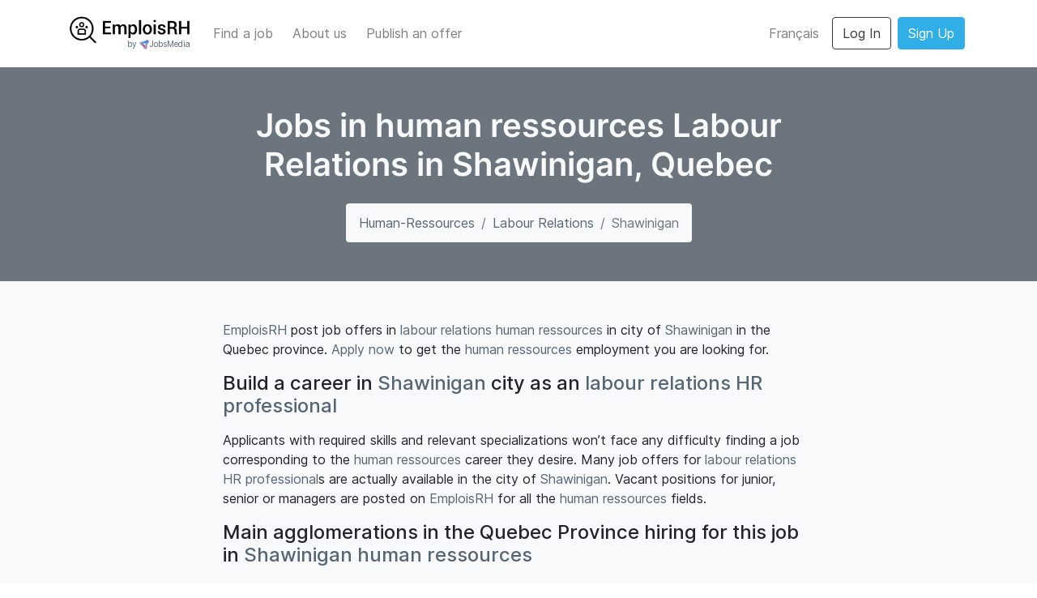

--- FILE ---
content_type: application/javascript; charset=UTF-8
request_url: https://emploisrh.ca/_nuxt/dad21d7.js
body_size: 7290
content:
(window.webpackJsonp=window.webpackJsonp||[]).push([[9,43,46],{663:function(e,t,n){"use strict";n(214);t.a={props:{value:{required:!1,default:null},label:{required:!1,default:""},field:{type:String,required:!1},placeholder:{type:String,required:!1,default:""},required:{type:Boolean,default:!1},state:{type:Boolean,default:null},disabled:{type:Boolean,default:!1},invalidFeedback:{type:String,default:function(){return this.$t("error.requiredField")}},debounce:{type:Number,default:400}},computed:{id:function(){return"input-".concat(this.field)},inputValue:{get:function(){return this.value},set:function(e){this.$emit("input",e)}}}}},664:function(e,t,n){"use strict";n(15),n(28),n(107);var r=n(7),o=n(665);t.a={data:function(){return{errors:{},isPosting:!1}},computed:{hasErrors:function(){return!!Object.keys(this.errors).length}},methods:{clearErrors:function(){this.errors={}},submit:function(e){var t=this;return this.clearErrors(),this.isPosting=!0,new Promise((function(n,r){e().then((function(e){return n(e)})).catch((function(e){t.handleErrors(e),r(e)})).finally((function(){return t.isPosting=!1}))}))},handleErrors:function(e){422===e.response.status&&(this.errors=e.response.data)},fieldHasError:function(e){return void 0!==this.errors[e]},getFieldError:function(e){return this.errors[e]?this.errors[e][0]:""},hasError:function(e){return Object.prototype.hasOwnProperty.call(this.errors,e)},scrollToFirstFormError:function(){setTimeout((function(){return Object(o.a)("form .is-invalid")}),300)},addCustomError:function(e,t){r.a.set(this.errors,e,[t])}}}},665:function(e,t,n){"use strict";n.d(t,"a",(function(){return r})),n.d(t,"b",(function(){return o}));var r=function(e){var element,t,n=document.querySelectorAll(e);n.length&&(element=n[0],t=element.getBoundingClientRect().top+document.documentElement.scrollTop-75,window.scrollTo(0,t))},o=function(){window.scrollTo(0,0)}},670:function(e,t,n){e.exports=function(){var e="__v-click-outside",t="undefined"!=typeof window,n="undefined"!=typeof navigator,r=t&&("ontouchstart"in window||n&&navigator.msMaxTouchPoints>0)?["touchstart"]:["click"];function i(e){var t=e.event,n=e.handler;(0,e.middleware)(t)&&n(t)}function a(t,n){var a=function(e){var t="function"==typeof e;if(!t&&"object"!=typeof e)throw new Error("v-click-outside: Binding value must be a function or an object");return{handler:t?e:e.handler,middleware:e.middleware||function(e){return e},events:e.events||r,isActive:!(!1===e.isActive),detectIframe:!(!1===e.detectIframe),capture:!!e.capture}}(n.value),o=a.handler,c=a.middleware,l=a.detectIframe,u=a.capture;if(a.isActive){if(t[e]=a.events.map((function(e){return{event:e,srcTarget:document.documentElement,handler:function(e){return function(e){var t=e.el,n=e.event,r=e.handler,a=e.middleware,o=n.composedPath&&n.composedPath()||n.path;(o?o.indexOf(t)<0:!t.contains(n.target))&&i({event:n,handler:r,middleware:a})}({el:t,event:e,handler:o,middleware:c})},capture:u}})),l){var d={event:"blur",srcTarget:window,handler:function(e){return function(e){var t=e.el,n=e.event,r=e.handler,a=e.middleware;setTimeout((function(){var e=document.activeElement;e&&"IFRAME"===e.tagName&&!t.contains(e)&&i({event:n,handler:r,middleware:a})}),0)}({el:t,event:e,handler:o,middleware:c})},capture:u};t[e]=[].concat(t[e],[d])}t[e].forEach((function(n){var r=n.event,i=n.srcTarget,a=n.handler;return setTimeout((function(){t[e]&&i.addEventListener(r,a,u)}),0)}))}}function o(t){(t[e]||[]).forEach((function(e){return e.srcTarget.removeEventListener(e.event,e.handler,e.capture)})),delete t[e]}var c=t?{bind:a,update:function(e,t){var n=t.value,r=t.oldValue;JSON.stringify(n)!==JSON.stringify(r)&&(o(e),a(e,{value:n}))},unbind:o}:{};return{install:function(e){e.directive("click-outside",c)},directive:c}}()},671:function(e,t,n){"use strict";n.r(t);var r,o=n(21),c=(n(53),n(214),n(30),n(60),n(28),n(62),n(113),n(107),n(144)),l=n.n(c),d=n(670),f={name:"PlacesAutocomplete",directives:{clickOutside:n.n(d).a.directive},props:{value:{type:String,default:""},id:{type:String,default:"city-input"},label:{type:String,default:""},placeholder:{type:String,default:""},disabled:{type:Boolean,default:!1},required:{type:Boolean,default:!1},hasError:{type:Boolean,default:!1},invalidFeedback:{type:String,default:"This field is required."},countries:{type:Array,default:function(){return[]}},types:{type:Array,default:function(){return["locality"]}},lang:{type:String,default:"en"},minLength:{type:Number,default:3},debounceMs:{type:Number,default:600}},data:function(){return{innerValue:this.value||"",suggestions:[],open:!1,loading:!1,highlighted:-1,lastQuery:"",autocompleteCancelSource:null,detailsCancelSource:null,sessionToken:this.newToken()}},computed:{inputId:function(){return this.id},listboxId:function(){return"".concat(this.inputId,"-listbox")},activeDescId:function(){return this.highlighted>=0?this.optionId(this.highlighted):void 0}},watch:{value:function(e){e!==this.innerValue&&(this.innerValue=e||"")}},methods:{optionId:function(i){return"".concat(this.listboxId,"-opt-").concat(i)},newToken:function(){try{if("undefined"!=typeof window&&window.crypto&&window.crypto.randomUUID)return window.crypto.randomUUID()}catch(e){}return"st_"+Math.random().toString(36).slice(2)},onOutside:function(){this.closeList()},openList:function(){this.open||(this.open=!0,this.$emit("opened"))},closeList:function(){this.open&&(this.open=!1,this.highlighted=-1,this.$emit("closed"))},onFocus:function(){this.suggestions.length&&this.openList()},onInput:function(e){var t=e.target.value;this.innerValue=t,this.$emit("input",t),(t||"").trim().length>=this.minLength?this.queueFetch(t):(this.suggestions=[],this.closeList())},move:function(e){this.open||this.openList();var t=this.suggestions.length;t&&(this.highlighted=(this.highlighted+e+t)%t)},onEnter:function(){var e=this;return Object(o.a)(regeneratorRuntime.mark((function t(){return regeneratorRuntime.wrap((function(t){for(;;)switch(t.prev=t.next){case 0:if(!(e.open&&e.highlighted>=0&&e.highlighted<e.suggestions.length)){t.next=3;break}return t.next=3,e.selectSuggestion(e.suggestions[e.highlighted]);case 3:case"end":return t.stop()}}),t)})))()},queueFetch:(r=null,function(e){var t=this;r&&clearTimeout(r),r=setTimeout((function(){return t.fetchSuggestions(e)}),this.debounceMs)}),cancelAutocomplete:function(){this.autocompleteCancelSource&&(this.autocompleteCancelSource.cancel("New autocomplete request started"),this.autocompleteCancelSource=null)},cancelDetails:function(){this.detailsCancelSource&&(this.detailsCancelSource.cancel("New details request started"),this.detailsCancelSource=null)},fetchSuggestions:function(e){var t=this;return Object(o.a)(regeneratorRuntime.mark((function n(){var q,body,r,data,o;return regeneratorRuntime.wrap((function(n){for(;;)switch(n.prev=n.next){case 0:if(!((q=(e||"").trim()).length<t.minLength)){n.next=3;break}return n.abrupt("return");case 3:if(q!==t.lastQuery){n.next=6;break}return t.openList(),n.abrupt("return");case 6:return t.lastQuery=q,t.loading=!0,t.cancelAutocomplete(),t.autocompleteCancelSource=l.a.CancelToken.source(),n.prev=10,body={q:q,lang:t.lang,sessionToken:t.sessionToken,countries:t.countries,types:t.types},n.next=14,l.a.post("/api/places/autocomplete",body,{cancelToken:t.autocompleteCancelSource.token});case 14:r=n.sent,data=r.data,o=Array.isArray(data)?data:data&&data.suggestions?data.suggestions:[],t.suggestions=o,o.length?(t.highlighted=0,t.openList()):t.closeList(),n.next=26;break;case 21:n.prev=21,n.t0=n.catch(10),l.a.isCancel(n.t0),t.suggestions=[],t.closeList();case 26:return n.prev=26,t.loading=!1,t.autocompleteCancelSource=null,n.finish(26);case 30:case"end":return n.stop()}}),n,null,[[10,21,26,30]])})))()},selectSuggestion:function(s){var e=this;return Object(o.a)(regeneratorRuntime.mark((function t(){var n,r,details,body,o,data,c,d;return regeneratorRuntime.wrap((function(t){for(;;)switch(t.prev=t.next){case 0:return e.innerValue=s.text,e.$emit("input",s.text),e.cancelDetails(),e.detailsCancelSource=l.a.CancelToken.source(),details=null,t.prev=5,e.loading=!0,body={place_id:s.placeId,sessionToken:e.sessionToken,lang:e.lang},t.next=10,l.a.post("/api/places/details",body,{cancelToken:e.detailsCancelSource.token});case 10:o=t.sent,data=o.data,details=data||null,t.next=18;break;case 15:t.prev=15,t.t0=t.catch(5),l.a.isCancel(t.t0);case 18:return t.prev=18,e.loading=!1,e.detailsCancelSource=null,e.sessionToken=e.newToken(),t.finish(18);case 23:c=details&&details.geometry&&(null!==(n=details.geometry.lat)&&void 0!==n?n:details.geometry.location&&details.geometry.location.latitude)||void 0,d=details&&details.geometry&&(null!==(r=details.geometry.lng)&&void 0!==r?r:details.geometry.location&&details.geometry.location.longitude)||void 0,e.$emit("selected",{suggestion:s,details:details,lat:"number"==typeof c?c:NaN,lng:"number"==typeof d?d:NaN}),e.suggestions=[],e.closeList(),e.$refs.input&&e.$refs.input.focus();case 29:case"end":return t.stop()}}),t,null,[[5,15,18,23]])})))()}},beforeDestroy:function(){this.cancelAutocomplete(),this.cancelDetails()}},h=n(24),component=Object(h.a)(f,(function(){var e=this,t=e.$createElement,n=e._self._c||t;return n("div",{directives:[{name:"click-outside",rawName:"v-click-outside",value:e.onOutside,expression:"onOutside"}],staticClass:"form-group"},[e.label?n("label",{staticClass:"d-block mb-1",attrs:{for:e.inputId}},[e._v("\n    "+e._s(e.label)+"\n    "),e.required?n("span",{staticClass:"text-danger",attrs:{"aria-hidden":"true"}},[e._v("*")]):e._e()]):e._e(),e._v(" "),n("div",{staticClass:"position-relative"},[n("input",{ref:"input",staticClass:"form-control",class:{"is-invalid":e.hasError},attrs:{id:e.inputId,type:"text",name:"city",autocomplete:"off",placeholder:e.placeholder,role:"combobox","aria-expanded":e.open?"true":"false","aria-controls":e.listboxId,"aria-activedescendant":e.activeDescId,disabled:e.disabled},domProps:{value:e.innerValue},on:{input:e.onInput,keydown:[function(t){return!t.type.indexOf("key")&&e._k(t.keyCode,"down",40,t.key,["Down","ArrowDown"])?null:(t.preventDefault(),e.move(1))},function(t){return!t.type.indexOf("key")&&e._k(t.keyCode,"up",38,t.key,["Up","ArrowUp"])?null:(t.preventDefault(),e.move(-1))},function(t){return!t.type.indexOf("key")&&e._k(t.keyCode,"enter",13,t.key,"Enter")?null:(t.preventDefault(),e.onEnter.apply(null,arguments))}],focus:e.onFocus}}),e._v(" "),e.loading?n("div",{staticClass:"position-absolute",staticStyle:{top:"50%",right:"0.5rem",transform:"translateY(-50%)"}},[n("div",{staticClass:"spinner-border spinner-border-sm",attrs:{role:"status","aria-hidden":"true"}})]):e._e(),e._v(" "),e.open&&e.suggestions.length?n("ul",{staticClass:"dropdown-menu show w-100 mt-1",staticStyle:{"max-height":"18rem",overflow:"auto"},attrs:{id:e.listboxId,role:"listbox"}},e._l(e.suggestions,(function(s,i){return n("li",{key:s.placeId,attrs:{id:e.optionId(i),role:"option","aria-selected":i===e.highlighted?"true":"false"}},[n("button",{staticClass:"dropdown-item text-left",class:{active:i===e.highlighted},attrs:{type:"button"},on:{mouseenter:function(t){e.highlighted=i},mousedown:function(t){return t.preventDefault(),e.selectSuggestion(s)}}},[n("div",{staticClass:"text-truncate"},[e._v(e._s(s.text))]),e._v(" "),s.secondary?n("small",{staticClass:"text-muted d-block text-truncate"},[e._v(e._s(s.secondary))]):e._e()])])})),0):e._e()]),e._v(" "),e.hasError&&e.invalidFeedback?n("div",{staticClass:"invalid-feedback d-block"},[e._v("\n    "+e._s(e.invalidFeedback)+"\n  ")]):e._e()])}),[],!1,null,null,null);t.default=component.exports},689:function(e,t,n){"use strict";n.r(t);var r=n(818),o=n(657),c=n(825),l=n(674),d=n(716),f=n(663),h={components:{BInputGroupText:l.a,BInputGroup:d.a},mixins:[f.a],props:{countryCode:{type:String,required:!1,default:"CA"}},computed:{countryCallingCode:function(){return Object(r.a)(this.countryCode)},isValid:function(){return"string"==typeof this.inputValue&&Object(o.a)(this.inputValue,this.countryCode)}},watch:{countryCode:function(){this.handleInput(this.inputValue)}},methods:{handleInput:function(e){this.inputValue=new c.a(this.countryCode).input(e)}}},m=n(24),component=Object(m.a)(h,(function(){var e=this,t=e.$createElement,n=e._self._c||t;return n("b-form-group",{attrs:{label:e.label,"label-for":e.id,"invalid-feedback":e.invalidFeedback,state:e.state,"aria-required":e.required}},[n("b-input-group",{scopedSlots:e._u([{key:"prepend",fn:function(){return[n("b-input-group-text",[e._v("+"+e._s(e.countryCallingCode))])]},proxy:!0}])},[e._v(" "),n("b-form-input",{attrs:{id:e.id,placeholder:e.placeholder,disabled:e.disabled,type:"text",debounce:e.debounce},on:{update:e.handleInput},model:{value:e.inputValue,callback:function(t){e.inputValue=t},expression:"inputValue"}})],1)],1)}),[],!1,null,null,null);t.default=component.exports},692:function(e,t,n){"use strict";t.a={data:function(){return{countryCode:"CA"}},methods:{handlePlaceChanged:function(e){this.countryCode=e.country_short_name}}}},693:function(e,t,n){"use strict";var r=this&&this.__awaiter||function(e,t,n,r){return new(n||(n=Promise))((function(o,c){function l(e){try{f(r.next(e))}catch(e){c(e)}}function d(e){try{f(r.throw(e))}catch(e){c(e)}}function f(e){var t;e.done?o(e.value):(t=e.value,t instanceof n?t:new n((function(e){e(t)}))).then(l,d)}f((r=r.apply(e,t||[])).next())}))},o=this&&this.__generator||function(e,body){var t,n,r,g,o={label:0,sent:function(){if(1&r[0])throw r[1];return r[1]},trys:[],ops:[]};return g={next:c(0),throw:c(1),return:c(2)},"function"==typeof Symbol&&(g[Symbol.iterator]=function(){return this}),g;function c(c){return function(l){return function(c){if(t)throw new TypeError("Generator is already executing.");for(;o;)try{if(t=1,n&&(r=2&c[0]?n.return:c[0]?n.throw||((r=n.return)&&r.call(n),0):n.next)&&!(r=r.call(n,c[1])).done)return r;switch(n=0,r&&(c=[2&c[0],r.value]),c[0]){case 0:case 1:r=c;break;case 4:return o.label++,{value:c[1],done:!1};case 5:o.label++,n=c[1],c=[0];continue;case 7:c=o.ops.pop(),o.trys.pop();continue;default:if(!(r=o.trys,(r=r.length>0&&r[r.length-1])||6!==c[0]&&2!==c[0])){o=0;continue}if(3===c[0]&&(!r||c[1]>r[0]&&c[1]<r[3])){o.label=c[1];break}if(6===c[0]&&o.label<r[1]){o.label=r[1],r=c;break}if(r&&o.label<r[2]){o.label=r[2],o.ops.push(c);break}r[2]&&o.ops.pop(),o.trys.pop();continue}c=body.call(e,o)}catch(e){c=[6,e],n=0}finally{t=r=0}if(5&c[0])throw c[1];return{value:c[0]?c[1]:void 0,done:!0}}([c,l])}}};Object.defineProperty(t,"__esModule",{value:!0}),t.ReCaptchaInstance=void 0;var c=function(){function e(e,t,n){this.siteKey=e,this.recaptchaID=t,this.recaptcha=n,this.styleContainer=null}return e.prototype.execute=function(e){return r(this,void 0,void 0,(function(){return o(this,(function(t){return[2,this.recaptcha.enterprise?this.recaptcha.enterprise.execute(this.recaptchaID,{action:e}):this.recaptcha.execute(this.recaptchaID,{action:e})]}))}))},e.prototype.getSiteKey=function(){return this.siteKey},e.prototype.hideBadge=function(){null===this.styleContainer&&(this.styleContainer=document.createElement("style"),this.styleContainer.innerHTML=".grecaptcha-badge{visibility:hidden !important;}",document.head.appendChild(this.styleContainer))},e.prototype.showBadge=function(){null!==this.styleContainer&&(document.head.removeChild(this.styleContainer),this.styleContainer=null)},e}();t.ReCaptchaInstance=c},709:function(e,t,n){"use strict";n.d(t,"a",(function(){return c}));var r=n(21),o=(n(53),n(710)),c=function(){var e=Object(r.a)(regeneratorRuntime.mark((function e(t,n){var r;return regeneratorRuntime.wrap((function(e){for(;;)switch(e.prev=e.next){case 0:return e.prev=0,e.next=3,Object(o.load)(t,{autoHideBadge:!0});case 3:return r=e.sent,e.next=6,r.execute(n);case 6:return e.abrupt("return",e.sent);case 9:return e.prev=9,e.t0=e.catch(0),e.abrupt("return",null);case 12:case"end":return e.stop()}}),e,null,[[0,9]])})));return function(t,n){return e.apply(this,arguments)}}()},710:function(e,t,n){"use strict";Object.defineProperty(t,"__esModule",{value:!0}),t.ReCaptchaInstance=t.getInstance=t.load=void 0;var r=n(711);Object.defineProperty(t,"load",{enumerable:!0,get:function(){return r.load}}),Object.defineProperty(t,"getInstance",{enumerable:!0,get:function(){return r.getInstance}});var o=n(693);Object.defineProperty(t,"ReCaptchaInstance",{enumerable:!0,get:function(){return o.ReCaptchaInstance}})},711:function(e,t,n){"use strict";Object.defineProperty(t,"__esModule",{value:!0}),t.getInstance=t.load=void 0;var r,o=n(693);!function(e){e[e.NOT_LOADED=0]="NOT_LOADED",e[e.LOADING=1]="LOADING",e[e.LOADED=2]="LOADED"}(r||(r={}));var c=function(){function e(){}return e.load=function(t,n){if(void 0===n&&(n={}),"undefined"==typeof document)return Promise.reject(new Error("This is a library for the browser!"));if(e.getLoadingState()===r.LOADED)return e.instance.getSiteKey()===t?Promise.resolve(e.instance):Promise.reject(new Error("reCAPTCHA already loaded with different site key!"));if(e.getLoadingState()===r.LOADING)return t!==e.instanceSiteKey?Promise.reject(new Error("reCAPTCHA already loaded with different site key!")):new Promise((function(t,n){e.successfulLoadingConsumers.push((function(e){return t(e)})),e.errorLoadingRunnable.push((function(e){return n(e)}))}));e.instanceSiteKey=t,e.setLoadingState(r.LOADING);var c=new e;return new Promise((function(l,d){c.loadScript(t,n.useRecaptchaNet||!1,n.useEnterprise||!1,n.renderParameters?n.renderParameters:{},n.customUrl).then((function(){e.setLoadingState(r.LOADED);var d=c.doExplicitRender(grecaptcha,t,n.explicitRenderParameters?n.explicitRenderParameters:{},n.useEnterprise||!1),f=new o.ReCaptchaInstance(t,d,grecaptcha);e.successfulLoadingConsumers.forEach((function(e){return e(f)})),e.successfulLoadingConsumers=[],n.autoHideBadge&&f.hideBadge(),e.instance=f,l(f)})).catch((function(t){e.errorLoadingRunnable.forEach((function(e){return e(t)})),e.errorLoadingRunnable=[],d(t)}))}))},e.getInstance=function(){return e.instance},e.setLoadingState=function(t){e.loadingState=t},e.getLoadingState=function(){return null===e.loadingState?r.NOT_LOADED:e.loadingState},e.prototype.loadScript=function(t,n,o,c,l){var d=this;void 0===n&&(n=!1),void 0===o&&(o=!1),void 0===c&&(c={}),void 0===l&&(l="");var f=document.createElement("script");f.setAttribute("recaptcha-v3-script","");var h="https://www.google.com/recaptcha/api.js";n&&(h=o?"https://recaptcha.net/recaptcha/enterprise.js":"https://recaptcha.net/recaptcha/api.js"),o&&(h="https://www.google.com/recaptcha/enterprise.js"),l&&(h=l),c.render&&(c.render=void 0);var m=this.buildQueryString(c);return f.src=h+"?render=explicit"+m,new Promise((function(t,n){f.addEventListener("load",d.waitForScriptToLoad((function(){t(f)}),o),!1),f.onerror=function(t){e.setLoadingState(r.NOT_LOADED),n(t)},document.head.appendChild(f)}))},e.prototype.buildQueryString=function(e){return Object.keys(e).length<1?"":"&"+Object.keys(e).filter((function(t){return!!e[t]})).map((function(t){return t+"="+e[t]})).join("&")},e.prototype.waitForScriptToLoad=function(t,n){var r=this;return function(){void 0===window.grecaptcha?setTimeout((function(){r.waitForScriptToLoad(t,n)}),e.SCRIPT_LOAD_DELAY):n?window.grecaptcha.enterprise.ready((function(){t()})):window.grecaptcha.ready((function(){t()}))}},e.prototype.doExplicitRender=function(e,t,n,r){var o={sitekey:t,badge:n.badge,size:n.size,tabindex:n.tabindex};return n.container?r?e.enterprise.render(n.container,o):e.render(n.container,o):r?e.enterprise.render(o):e.render(o)},e.loadingState=null,e.instance=null,e.instanceSiteKey=null,e.successfulLoadingConsumers=[],e.errorLoadingRunnable=[],e.SCRIPT_LOAD_DELAY=25,e}();t.load=c.load,t.getInstance=c.getInstance},812:function(e,t,n){"use strict";n.r(t);var r=n(21),o=(n(53),n(664)),c=n(692),l=n(709),d={components:{PlacesAutocomplete:n(671).default},mixins:[o.a,c.a],data:function(){return{form:{first_name:"",last_name:"",email:"",phone_number:"",city:"",password:"",password_confirmation:"",job_alert:!1,agreed:!1,token:null}}},methods:{onSubmit:function(){var e=this;return Object(r.a)(regeneratorRuntime.mark((function t(){return regeneratorRuntime.wrap((function(t){for(;;)switch(t.prev=t.next){case 0:if(e.clearErrors(),e.$refs.phoneNumberInput.isValid){t.next=4;break}return e.addCustomError("phone_number",e.$t("error.phone")),t.abrupt("return");case 4:return t.next=6,Object(l.a)(e.$config.googleRecaptchaV3SiteKey,"jobboard_candidate_register");case 6:e.form.token=t.sent,e.submit((function(){return e.$store.dispatch("auth/register",e.form)})).then((function(){return e.$router.push(e.localeLocation("/"))}));case 8:case"end":return t.stop()}}),t)})))()}}},f=n(24),component=Object(f.a)(d,(function(){var e=this,t=e.$createElement,n=e._self._c||t;return n("form",{staticClass:"form",attrs:{autocomplete:"off"},on:{submit:function(t){return t.preventDefault(),e.onSubmit.apply(null,arguments)}}},[n("div",{staticClass:"row"},[n("b-form-group",{staticClass:"col-md-6",attrs:{label:e.$t("forms.firstName"),"invalid-feedback":e.getFieldError("first_name"),state:!e.fieldHasError("first_name"),"aria-required":"true"}},[n("b-form-input",{attrs:{name:"first_name",disabled:e.isPosting},model:{value:e.form.first_name,callback:function(t){e.$set(e.form,"first_name",t)},expression:"form.first_name"}})],1),e._v(" "),n("b-form-group",{staticClass:"col-md-6",attrs:{label:e.$t("forms.lastName"),"invalid-feedback":e.getFieldError("last_name"),state:!e.fieldHasError("last_name"),"aria-required":"true"}},[n("b-form-input",{attrs:{name:"last_name",disabled:e.isPosting},model:{value:e.form.last_name,callback:function(t){e.$set(e.form,"last_name",t)},expression:"form.last_name"}})],1)],1),e._v(" "),n("b-form-group",{attrs:{label:e.$t("forms.email"),"invalid-feedback":e.getFieldError("email"),state:!e.fieldHasError("email"),"aria-required":"true"}},[n("b-form-input",{attrs:{type:"email",name:"email",disabled:e.isPosting,autocomplete:"username"},model:{value:e.form.email,callback:function(t){e.$set(e.form,"email",t)},expression:"form.email"}})],1),e._v(" "),n("PlacesAutocomplete",{attrs:{label:e.$t("forms.city"),"has-error":e.fieldHasError("city"),"invalid-feedback":e.getFieldError("city"),disabled:e.isPosting,lang:e.$i18n.locale,required:""},on:{place_changed:e.handlePlaceChanged},model:{value:e.form.city,callback:function(t){e.$set(e.form,"city",t)},expression:"form.city"}}),e._v(" "),n("FormInputPhone",{ref:"phoneNumberInput",attrs:{name:"phone_number",label:e.$t("forms.phone_number"),"invalid-feedback":e.getFieldError("phone_number"),state:!e.fieldHasError("phone_number"),disabled:e.isPosting,"country-code":e.countryCode,required:""},model:{value:e.form.phone_number,callback:function(t){e.$set(e.form,"phone_number",t)},expression:"form.phone_number"}}),e._v(" "),n("b-form-group",{attrs:{label:e.$t("forms.password"),"invalid-feedback":e.getFieldError("password"),state:!e.fieldHasError("password"),"aria-required":"true"}},[n("b-form-input",{attrs:{type:"password",disabled:e.isPosting,autocomplete:"new-password"},model:{value:e.form.password,callback:function(t){e.$set(e.form,"password",t)},expression:"form.password"}})],1),e._v(" "),n("b-form-group",{attrs:{label:e.$t("forms.passwordConfirmation"),"aria-required":"true"}},[n("b-form-input",{attrs:{type:"password",disabled:e.isPosting},model:{value:e.form.password_confirmation,callback:function(t){e.$set(e.form,"password_confirmation",t)},expression:"form.password_confirmation"}})],1),e._v(" "),n("b-form-group",{staticClass:"mt-4 mb-3",attrs:{"invalid-feedback":e.getFieldError("job_alert"),state:!e.fieldHasError("job_alert")}},[n("b-form-checkbox",{attrs:{id:"checkbox-job-alert",name:"checkbox-job-alert",value:!0,"unchecked-value":!1,disabled:e.isPosting},model:{value:e.form.job_alert,callback:function(t){e.$set(e.form,"job_alert",t)},expression:"form.job_alert"}},[n("p",{staticClass:"mb-0",domProps:{innerHTML:e._s(e.$t("forms.jobAlert"))}})])],1),e._v(" "),n("b-form-group",{staticClass:"mb-4",attrs:{"invalid-feedback":e.getFieldError("agreed"),state:!e.fieldHasError("agreed"),"aria-required":"true"}},[n("b-form-checkbox",{attrs:{id:"checkbox-agreement",name:"checkbox-agreement",value:!0,"unchecked-value":!1,disabled:e.isPosting},model:{value:e.form.agreed,callback:function(t){e.$set(e.form,"agreed",t)},expression:"form.agreed"}},[n("p",{staticClass:"mb-0",domProps:{innerHTML:e._s(e.$t("forms.agreed"))}})])],1),e._v(" "),n("AppButton",{attrs:{type:"submit",block:"",size:"lg",variant:"primary",loading:e.isPosting,"loading-text":e.$t("loading"),disabled:e.isPosting}},[e._v(e._s(e.$t("register.submitButton"))+"\n  ")])],1)}),[],!1,null,null,null);t.default=component.exports;installComponents(component,{FormInputPhone:n(689).default,AppButton:n(373).default})}}]);

--- FILE ---
content_type: application/javascript; charset=UTF-8
request_url: https://emploisrh.ca/_nuxt/6fd24e6.js
body_size: 2295
content:
(window.webpackJsonp=window.webpackJsonp||[]).push([[104,66],{661:function(t,e,r){"use strict";var o=r(22),n=r(267);o({target:"String",proto:!0,forced:r(268)("link")},{link:function(t){return n(this,"a","href",t)}})},662:function(t,e,r){"use strict";r(15),r(16),r(12),r(17);var o=r(61),n=r(2),c=(r(13),r(76),r(30),r(661),r(120),r(9),r(32)),l=r(660);function h(object,t){var e=Object.keys(object);if(Object.getOwnPropertySymbols){var r=Object.getOwnPropertySymbols(object);t&&(r=r.filter((function(t){return Object.getOwnPropertyDescriptor(object,t).enumerable}))),e.push.apply(e,r)}return e}function f(t){for(var i=1;i<arguments.length;i++){var source=null!=arguments[i]?arguments[i]:{};i%2?h(Object(source),!0).forEach((function(e){Object(n.a)(t,e,source[e])})):Object.getOwnPropertyDescriptors?Object.defineProperties(t,Object.getOwnPropertyDescriptors(source)):h(Object(source)).forEach((function(e){Object.defineProperty(t,e,Object.getOwnPropertyDescriptor(source,e))}))}return t}e.a={data:function(){return{seo:{title:"",description:"",keywords:"",ogImage:null,canonical:null},script:[]}},head:function(){var t=this.$nuxtI18nHead({addSeoAttributes:!0}),title=this.seo.title+this.$store.getters["seo/getSuffix"],e=Object(l.truncateText)(this.seo.description||this.$store.getters["seo/getDescription"]),r=this.$store.getters["seo/getKeywords"],n=this.seo.keywords?"".concat(this.seo.keywords," ").concat(r):r,link=[];return this.seo.canonical&&link.push({hid:"i18n-can",rel:"canonical",href:this.seo.canonical}),{htmlAttrs:f({},t.htmlAttrs),title:title,script:this.script,link:this.seoHelperGetLink(link,t.link),meta:[{hid:"description",name:"description",content:e},{hid:"keywords",name:"keywords",content:n},{hid:"og:locale",property:"og:locale",content:"fr"===this.getLang?"fr_CA":"en_CA"},{hid:"og:type",property:"og:type",content:"website"},{hid:"og:site_name",property:"og:site_name",content:this.$store.getters["jobboard/getLabel"]},{hid:"og:url",property:"og:url",content:this.pageUrl},{hid:"og:title",property:"og:title",content:title},{hid:"og:description",property:"og:description",content:e},{hid:"og:image",property:"og:image",content:this.ogImage},{hid:"og:image:secure_url",property:"og:image:secure_url",content:this.ogImage},{hid:"og:image:alt",property:"og:image:alt",content:this.jobboardLabel},{hid:"twitter:card",name:"twitter:card",content:"summary_large_image"},{hid:"twitter:domain",property:"twitter:domain",content:this.getBaseUrl},{hid:"twitter:url",property:"twitter:url",content:this.pageUrl},{hid:"twitter:title",name:"twitter:title",content:title},{hid:"twitter:description",name:"twitter:description",content:e},{hid:"twitter:image",name:"twitter:image",content:this.ogImage},{hid:"fb:app_id",name:"fb:app_id",content:this.$store.getters["jobboard/getFbAppId"]}].concat(Object(o.a)(t.meta))}},computed:f(f(f({},Object(c.c)(["getBaseUrl","getLang"])),Object(c.c)("jobboard",{defaultOgImage:"getOgImage",jobboardLabel:"getLabel"})),{},{ogImage:function(){return this.seo.ogImage||this.getBaseUrl+r(143)("./".concat(this.defaultOgImage))},pageUrl:function(){return"".concat(this.getBaseUrl+this.$route.path)}}),methods:{seoHelperGetLink:function(t,e){return t.find((function(t){return"i18n-can"===t.hid}))&&(e=e.filter((function(t){return"i18n-can"!==t.hid}))),[].concat(Object(o.a)(t),Object(o.a)(e))}}}},705:function(t,e,r){"use strict";r.r(e);var o={props:{title:{type:String,default:null},breadcrumbItems:{type:Array,default:function(){return[]}}}},n=r(24),component=Object(n.a)(o,(function(){var t=this,e=t.$createElement,r=t._self._c||e;return r("div",{staticClass:"bg-primary text-center text-light"},[r("b-container",{staticClass:"py-5"},[r("b-row",[r("b-col",{attrs:{lg:"8","offset-lg":"2"}},[r("h1",[t._v(t._s(t.title))]),t._v(" "),t.breadcrumbItems.length>0?r("b-breadcrumb",{staticClass:"mb-0 mt-3 d-inline-flex justify-content-center bg-light",attrs:{items:t.breadcrumbItems}}):t._e()],1)],1)],1)],1)}),[],!1,null,null,null);e.default=component.exports},853:function(t,e,r){"use strict";r.r(e);r(15),r(13),r(9),r(16),r(12),r(17);var o=r(2),n=r(21),c=(r(30),r(63),r(37),r(60),r(53),r(32));function l(object,t){var e=Object.keys(object);if(Object.getOwnPropertySymbols){var r=Object.getOwnPropertySymbols(object);t&&(r=r.filter((function(t){return Object.getOwnPropertyDescriptor(object,t).enumerable}))),e.push.apply(e,r)}return e}function h(t){for(var i=1;i<arguments.length;i++){var source=null!=arguments[i]?arguments[i]:{};i%2?l(Object(source),!0).forEach((function(e){Object(o.a)(t,e,source[e])})):Object.getOwnPropertyDescriptors?Object.defineProperties(t,Object.getOwnPropertyDescriptors(source)):l(Object(source)).forEach((function(e){Object.defineProperty(t,e,Object.getOwnPropertyDescriptor(source,e))}))}return t}var f={mixins:[r(662).a],asyncData:function(t){return Object(n.a)(regeneratorRuntime.mark((function e(){var r,o,n,c,l,h;return regeneratorRuntime.wrap((function(e){for(;;)switch(e.prev=e.next){case 0:return r=t.store,o=t.params,n=o.category,c=r.getters["attributes/getJobboardSpecializations"],e.next=5,r.dispatch("offer/fetchOffers");case 5:return l=r.getters["offer/getOffers"],h=r.getters["jobboard/getJobPageSlugs"],e.next=9,r.dispatch("i18n/setRouteParams",{en:{category:h.en},fr:{category:h.fr}});case 9:return e.abrupt("return",{specializations:c,category:n,offers:l});case 10:case"end":return e.stop()}}),e)})))()},data:function(){return{seo:{title:this.$t("job.category.title",{type:this.$store.getters["jobboard/getCategory"]}),description:""}}},computed:h(h({},Object(c.c)({jobboardLabel:"jobboard/getLabel",jobboardCategory:"jobboard/getCategory",jobboardProfessional:"jobboard/getProfessional",cities:"cities/getCitiesShortList"})),{},{translationParameters:function(){var t,e=this,r=this.localePath({path:"/"}),o=this.localePath({name:"register"}),n=this.localePath({name:"job-category",params:{category:null!==(t=this.category)&&void 0!==t?t:""}});return{apply:"<a href='".concat(o,"'>").concat(this.$t("job.applyNow"),"</a>"),type:"<a href='".concat(n,"'>").concat(this.jobboardCategory,"</a>"),professional:"<a href='".concat(r,"'>").concat(this.jobboardProfessional,"</a>"),label:"<a href='".concat(r,"'>").concat(this.jobboardLabel,"</a>"),cities:this.cities.map((function(t){var r,o=e.localePath({name:"job-category-specialization-city",params:{category:null!==(r=e.category)&&void 0!==r?r:"",specialization:e.specializations[0].slug,city:t.slug}});return"<a href='".concat(o,"'>").concat(t.label,"</a>")})).join(", ")}},specializationParts:function(){var t=Math.ceil(this.specializations.length/2);return[this.specializations.slice(0,t),this.specializations.slice(-t)]}})},d=r(24),component=Object(d.a)(f,(function(){var t=this,e=t.$createElement,r=t._self._c||e;return r("div",[r("PageHeader",{attrs:{title:t.seo.title}}),t._v(" "),r("div",{staticClass:"bg-light py-5"},[r("b-container",[r("b-row",[r("b-col",{attrs:{lg:"8","offset-lg":"2"}},[r("p",{domProps:{innerHTML:t._s(t.$t("job.category.paragraph_1",t.translationParameters))}}),t._v(" "),r("h2",{staticClass:"h4 mb-3",domProps:{innerHTML:t._s(t.$t("job.category.title_2",t.translationParameters))}}),t._v(" "),r("p",{domProps:{innerHTML:t._s(t.$t("job.category.paragraph_2",t.translationParameters))}}),t._v(" "),r("h2",{staticClass:"h4 mb-3",domProps:{innerHTML:t._s(t.$t("job.category.title_3",t.translationParameters))}}),t._v(" "),r("p",{domProps:{innerHTML:t._s(t.$t("job.category.paragraph_3",t.translationParameters))}}),t._v(" "),r("h2",{staticClass:"h4 mb-3",domProps:{innerHTML:t._s(t.$t("job.category.title_4",t.translationParameters))}}),t._v(" "),r("p",{domProps:{innerHTML:t._s(t.$t("job.category.paragraph_4",t.translationParameters))}})])],1),t._v(" "),r("b-row",[r("b-col",{attrs:{"offset-lg":"2",lg:"4"}},[r("ul",{staticClass:"mb-0"},t._l(t.specializationParts[0],(function(e){return r("li",{key:e.slug},[r("NuxtLink",{attrs:{to:t.localePath({name:"job-category-specialization",params:{category:t.category,specialization:e.slug}})}},[t._v("\n                "+t._s(e.label)+"\n              ")])],1)})),0)]),t._v(" "),r("b-col",{attrs:{lg:"4"}},[r("ul",{staticClass:"mb-0"},t._l(t.specializationParts[1],(function(e){return r("li",{key:e.slug},[r("NuxtLink",{attrs:{to:t.localePath({name:"job-category-specialization",params:{category:t.category,specialization:e.slug}})}},[t._v("\n                "+t._s(e.label)+"\n              ")])],1)})),0)])],1),t._v(" "),r("hr",{staticClass:"mt-5 mb-4"}),t._v(" "),r("OfferListing",{attrs:{offers:t.offers}})],1)],1)],1)}),[],!1,null,null,null);e.default=component.exports;installComponents(component,{PageHeader:r(705).default,OfferListing:r(706).default})}}]);

--- FILE ---
content_type: application/javascript; charset=UTF-8
request_url: https://emploisrh.ca/_nuxt/1b20232.js
body_size: 5437
content:
(window.webpackJsonp=window.webpackJsonp||[]).push([[98,37],{660:function(e,t,r){r(60);e.exports={truncateText:function(e){var t=arguments.length>1&&void 0!==arguments[1]?arguments[1]:140;if(e.length<=t)return e;var r=e.substr(0,t-1);return r.substr(0,r.lastIndexOf(" "))+"..."},capitalizeText:function(e){return e.charAt(0).toUpperCase()+e.slice(1)}}},661:function(e,t,r){"use strict";var n=r(22),o=r(267);n({target:"String",proto:!0,forced:r(268)("link")},{link:function(e){return o(this,"a","href",e)}})},662:function(e,t,r){"use strict";r(15),r(16),r(12),r(17);var n=r(61),o=r(2),c=(r(13),r(76),r(30),r(661),r(120),r(9),r(32)),l=r(660);function d(object,e){var t=Object.keys(object);if(Object.getOwnPropertySymbols){var r=Object.getOwnPropertySymbols(object);e&&(r=r.filter((function(e){return Object.getOwnPropertyDescriptor(object,e).enumerable}))),t.push.apply(t,r)}return t}function f(e){for(var i=1;i<arguments.length;i++){var source=null!=arguments[i]?arguments[i]:{};i%2?d(Object(source),!0).forEach((function(t){Object(o.a)(e,t,source[t])})):Object.getOwnPropertyDescriptors?Object.defineProperties(e,Object.getOwnPropertyDescriptors(source)):d(Object(source)).forEach((function(t){Object.defineProperty(e,t,Object.getOwnPropertyDescriptor(source,t))}))}return e}t.a={data:function(){return{seo:{title:"",description:"",keywords:"",ogImage:null,canonical:null},script:[]}},head:function(){var e=this.$nuxtI18nHead({addSeoAttributes:!0}),title=this.seo.title+this.$store.getters["seo/getSuffix"],t=Object(l.truncateText)(this.seo.description||this.$store.getters["seo/getDescription"]),r=this.$store.getters["seo/getKeywords"],o=this.seo.keywords?"".concat(this.seo.keywords," ").concat(r):r,link=[];return this.seo.canonical&&link.push({hid:"i18n-can",rel:"canonical",href:this.seo.canonical}),{htmlAttrs:f({},e.htmlAttrs),title:title,script:this.script,link:this.seoHelperGetLink(link,e.link),meta:[{hid:"description",name:"description",content:t},{hid:"keywords",name:"keywords",content:o},{hid:"og:locale",property:"og:locale",content:"fr"===this.getLang?"fr_CA":"en_CA"},{hid:"og:type",property:"og:type",content:"website"},{hid:"og:site_name",property:"og:site_name",content:this.$store.getters["jobboard/getLabel"]},{hid:"og:url",property:"og:url",content:this.pageUrl},{hid:"og:title",property:"og:title",content:title},{hid:"og:description",property:"og:description",content:t},{hid:"og:image",property:"og:image",content:this.ogImage},{hid:"og:image:secure_url",property:"og:image:secure_url",content:this.ogImage},{hid:"og:image:alt",property:"og:image:alt",content:this.jobboardLabel},{hid:"twitter:card",name:"twitter:card",content:"summary_large_image"},{hid:"twitter:domain",property:"twitter:domain",content:this.getBaseUrl},{hid:"twitter:url",property:"twitter:url",content:this.pageUrl},{hid:"twitter:title",name:"twitter:title",content:title},{hid:"twitter:description",name:"twitter:description",content:t},{hid:"twitter:image",name:"twitter:image",content:this.ogImage},{hid:"fb:app_id",name:"fb:app_id",content:this.$store.getters["jobboard/getFbAppId"]}].concat(Object(n.a)(e.meta))}},computed:f(f(f({},Object(c.c)(["getBaseUrl","getLang"])),Object(c.c)("jobboard",{defaultOgImage:"getOgImage",jobboardLabel:"getLabel"})),{},{ogImage:function(){return this.seo.ogImage||this.getBaseUrl+r(143)("./".concat(this.defaultOgImage))},pageUrl:function(){return"".concat(this.getBaseUrl+this.$route.path)}}),methods:{seoHelperGetLink:function(e,t){return e.find((function(e){return"i18n-can"===e.hid}))&&(t=t.filter((function(e){return"i18n-can"!==e.hid}))),[].concat(Object(n.a)(e),Object(n.a)(t))}}}},693:function(e,t,r){"use strict";var n=this&&this.__awaiter||function(e,t,r,n){return new(r||(r=Promise))((function(o,c){function l(e){try{f(n.next(e))}catch(e){c(e)}}function d(e){try{f(n.throw(e))}catch(e){c(e)}}function f(e){var t;e.done?o(e.value):(t=e.value,t instanceof r?t:new r((function(e){e(t)}))).then(l,d)}f((n=n.apply(e,t||[])).next())}))},o=this&&this.__generator||function(e,body){var t,r,n,g,o={label:0,sent:function(){if(1&n[0])throw n[1];return n[1]},trys:[],ops:[]};return g={next:c(0),throw:c(1),return:c(2)},"function"==typeof Symbol&&(g[Symbol.iterator]=function(){return this}),g;function c(c){return function(l){return function(c){if(t)throw new TypeError("Generator is already executing.");for(;o;)try{if(t=1,r&&(n=2&c[0]?r.return:c[0]?r.throw||((n=r.return)&&n.call(r),0):r.next)&&!(n=n.call(r,c[1])).done)return n;switch(r=0,n&&(c=[2&c[0],n.value]),c[0]){case 0:case 1:n=c;break;case 4:return o.label++,{value:c[1],done:!1};case 5:o.label++,r=c[1],c=[0];continue;case 7:c=o.ops.pop(),o.trys.pop();continue;default:if(!(n=o.trys,(n=n.length>0&&n[n.length-1])||6!==c[0]&&2!==c[0])){o=0;continue}if(3===c[0]&&(!n||c[1]>n[0]&&c[1]<n[3])){o.label=c[1];break}if(6===c[0]&&o.label<n[1]){o.label=n[1],n=c;break}if(n&&o.label<n[2]){o.label=n[2],o.ops.push(c);break}n[2]&&o.ops.pop(),o.trys.pop();continue}c=body.call(e,o)}catch(e){c=[6,e],r=0}finally{t=n=0}if(5&c[0])throw c[1];return{value:c[0]?c[1]:void 0,done:!0}}([c,l])}}};Object.defineProperty(t,"__esModule",{value:!0}),t.ReCaptchaInstance=void 0;var c=function(){function e(e,t,r){this.siteKey=e,this.recaptchaID=t,this.recaptcha=r,this.styleContainer=null}return e.prototype.execute=function(e){return n(this,void 0,void 0,(function(){return o(this,(function(t){return[2,this.recaptcha.enterprise?this.recaptcha.enterprise.execute(this.recaptchaID,{action:e}):this.recaptcha.execute(this.recaptchaID,{action:e})]}))}))},e.prototype.getSiteKey=function(){return this.siteKey},e.prototype.hideBadge=function(){null===this.styleContainer&&(this.styleContainer=document.createElement("style"),this.styleContainer.innerHTML=".grecaptcha-badge{visibility:hidden !important;}",document.head.appendChild(this.styleContainer))},e.prototype.showBadge=function(){null!==this.styleContainer&&(document.head.removeChild(this.styleContainer),this.styleContainer=null)},e}();t.ReCaptchaInstance=c},709:function(e,t,r){"use strict";r.d(t,"a",(function(){return c}));var n=r(21),o=(r(53),r(710)),c=function(){var e=Object(n.a)(regeneratorRuntime.mark((function e(t,r){var n;return regeneratorRuntime.wrap((function(e){for(;;)switch(e.prev=e.next){case 0:return e.prev=0,e.next=3,Object(o.load)(t,{autoHideBadge:!0});case 3:return n=e.sent,e.next=6,n.execute(r);case 6:return e.abrupt("return",e.sent);case 9:return e.prev=9,e.t0=e.catch(0),e.abrupt("return",null);case 12:case"end":return e.stop()}}),e,null,[[0,9]])})));return function(t,r){return e.apply(this,arguments)}}()},710:function(e,t,r){"use strict";Object.defineProperty(t,"__esModule",{value:!0}),t.ReCaptchaInstance=t.getInstance=t.load=void 0;var n=r(711);Object.defineProperty(t,"load",{enumerable:!0,get:function(){return n.load}}),Object.defineProperty(t,"getInstance",{enumerable:!0,get:function(){return n.getInstance}});var o=r(693);Object.defineProperty(t,"ReCaptchaInstance",{enumerable:!0,get:function(){return o.ReCaptchaInstance}})},711:function(e,t,r){"use strict";Object.defineProperty(t,"__esModule",{value:!0}),t.getInstance=t.load=void 0;var n,o=r(693);!function(e){e[e.NOT_LOADED=0]="NOT_LOADED",e[e.LOADING=1]="LOADING",e[e.LOADED=2]="LOADED"}(n||(n={}));var c=function(){function e(){}return e.load=function(t,r){if(void 0===r&&(r={}),"undefined"==typeof document)return Promise.reject(new Error("This is a library for the browser!"));if(e.getLoadingState()===n.LOADED)return e.instance.getSiteKey()===t?Promise.resolve(e.instance):Promise.reject(new Error("reCAPTCHA already loaded with different site key!"));if(e.getLoadingState()===n.LOADING)return t!==e.instanceSiteKey?Promise.reject(new Error("reCAPTCHA already loaded with different site key!")):new Promise((function(t,r){e.successfulLoadingConsumers.push((function(e){return t(e)})),e.errorLoadingRunnable.push((function(e){return r(e)}))}));e.instanceSiteKey=t,e.setLoadingState(n.LOADING);var c=new e;return new Promise((function(l,d){c.loadScript(t,r.useRecaptchaNet||!1,r.useEnterprise||!1,r.renderParameters?r.renderParameters:{},r.customUrl).then((function(){e.setLoadingState(n.LOADED);var d=c.doExplicitRender(grecaptcha,t,r.explicitRenderParameters?r.explicitRenderParameters:{},r.useEnterprise||!1),f=new o.ReCaptchaInstance(t,d,grecaptcha);e.successfulLoadingConsumers.forEach((function(e){return e(f)})),e.successfulLoadingConsumers=[],r.autoHideBadge&&f.hideBadge(),e.instance=f,l(f)})).catch((function(t){e.errorLoadingRunnable.forEach((function(e){return e(t)})),e.errorLoadingRunnable=[],d(t)}))}))},e.getInstance=function(){return e.instance},e.setLoadingState=function(t){e.loadingState=t},e.getLoadingState=function(){return null===e.loadingState?n.NOT_LOADED:e.loadingState},e.prototype.loadScript=function(t,r,o,c,l){var d=this;void 0===r&&(r=!1),void 0===o&&(o=!1),void 0===c&&(c={}),void 0===l&&(l="");var f=document.createElement("script");f.setAttribute("recaptcha-v3-script","");var m="https://www.google.com/recaptcha/api.js";r&&(m=o?"https://recaptcha.net/recaptcha/enterprise.js":"https://recaptcha.net/recaptcha/api.js"),o&&(m="https://www.google.com/recaptcha/enterprise.js"),l&&(m=l),c.render&&(c.render=void 0);var h=this.buildQueryString(c);return f.src=m+"?render=explicit"+h,new Promise((function(t,r){f.addEventListener("load",d.waitForScriptToLoad((function(){t(f)}),o),!1),f.onerror=function(t){e.setLoadingState(n.NOT_LOADED),r(t)},document.head.appendChild(f)}))},e.prototype.buildQueryString=function(e){return Object.keys(e).length<1?"":"&"+Object.keys(e).filter((function(t){return!!e[t]})).map((function(t){return t+"="+e[t]})).join("&")},e.prototype.waitForScriptToLoad=function(t,r){var n=this;return function(){void 0===window.grecaptcha?setTimeout((function(){n.waitForScriptToLoad(t,r)}),e.SCRIPT_LOAD_DELAY):r?window.grecaptcha.enterprise.ready((function(){t()})):window.grecaptcha.ready((function(){t()}))}},e.prototype.doExplicitRender=function(e,t,r,n){var o={sitekey:t,badge:r.badge,size:r.size,tabindex:r.tabindex};return r.container?n?e.enterprise.render(r.container,o):e.render(r.container,o):n?e.enterprise.render(o):e.render(o)},e.loadingState=null,e.instance=null,e.instanceSiteKey=null,e.successfulLoadingConsumers=[],e.errorLoadingRunnable=[],e.SCRIPT_LOAD_DELAY=25,e}();t.load=c.load,t.getInstance=c.getInstance},768:function(e,t,r){"use strict";r.r(t);r(15),r(13),r(9),r(16),r(12),r(17);var n=r(2),o=r(32);function c(object,e){var t=Object.keys(object);if(Object.getOwnPropertySymbols){var r=Object.getOwnPropertySymbols(object);e&&(r=r.filter((function(e){return Object.getOwnPropertyDescriptor(object,e).enumerable}))),t.push.apply(t,r)}return t}function l(e){for(var i=1;i<arguments.length;i++){var source=null!=arguments[i]?arguments[i]:{};i%2?c(Object(source),!0).forEach((function(t){Object(n.a)(e,t,source[t])})):Object.getOwnPropertyDescriptors?Object.defineProperties(e,Object.getOwnPropertyDescriptors(source)):c(Object(source)).forEach((function(t){Object.defineProperty(e,t,Object.getOwnPropertyDescriptor(source,t))}))}return e}var d={computed:l(l({},Object(o.c)({lang:"getLang"})),{},{termsAndConditionsUrl:function(){return"fr"===this.lang?"https://jobsmedia.ca/fr/termes-et-conditions/":"https://jobsmedia.ca/en/terms-and-conditions/"},privacyPolicyUrl:function(){return"fr"===this.lang?"https://jobsmedia.ca/fr/politique-de-confidentialite/":"https://jobsmedia.ca/en/confidentiality-policy/"}})},f=r(24),component=Object(f.a)(d,(function(){var e=this,t=e.$createElement,r=e._self._c||t;return r("p",{staticClass:"text-muted small"},["fr"===e.lang?r("span",[e._v("\n    En cliquant sur “Créer mon compte employeur”, vous acceptez nos\n    "),r("a",{attrs:{href:e.termsAndConditionsUrl,target:"_blank"}},[r("strong",[e._v("conditions d’utilisations")])]),e._v("\n    et notre\n    "),r("a",{attrs:{href:e.privacyPolicyUrl,target:"_blank"}},[r("strong",[e._v("politique de confidentialité")])]),e._v(".\n  ")]):r("span",[e._v("\n    By clicking on “Create my employer account”, you agree to our\n    "),r("a",{staticClass:"text-underline",attrs:{href:e.termsAndConditionsUrl,target:"_blank"}},[r("strong",[e._v("terms and conditions")])]),e._v("\n    and our\n    "),r("a",{attrs:{href:e.privacyPolicyUrl,target:"_blank"}},[r("strong",[e._v("privacy policy")])]),e._v(".\n  ")])])}),[],!1,null,null,null);t.default=component.exports},842:function(e,t,r){"use strict";r.r(t);r(15),r(13),r(9),r(16),r(12),r(17);var n=r(21),o=r(2),c=(r(53),r(37),r(32)),l=r(167),d=r(662),f=r(709);function m(object,e){var t=Object.keys(object);if(Object.getOwnPropertySymbols){var r=Object.getOwnPropertySymbols(object);e&&(r=r.filter((function(e){return Object.getOwnPropertyDescriptor(object,e).enumerable}))),t.push.apply(t,r)}return t}function h(e){for(var i=1;i<arguments.length;i++){var source=null!=arguments[i]?arguments[i]:{};i%2?m(Object(source),!0).forEach((function(t){Object(o.a)(e,t,source[t])})):Object.getOwnPropertyDescriptors?Object.defineProperties(e,Object.getOwnPropertyDescriptors(source)):m(Object(source)).forEach((function(t){Object.defineProperty(e,t,Object.getOwnPropertyDescriptor(source,t))}))}return e}var y={components:{BIconSearch:l.A},mixins:[d.a],layout:"guest",data:function(){return{isPosting:!1,form:{first_name:"",last_name:"",email:"",team_name:"",team_size:"",is_agency:0,password:"",password_confirmation:"",token:null,agreed:!0},errors:[],seo:{title:this.$t("employer.register.title")}}},computed:h(h({},Object(c.c)({lang:"getLang",teamSizes:"employer/team/getTeamSizes",shouldRedirectEmployerToAts:"jobboard/shouldRedirectEmployerToAts"})),{},{disabled:function(){return this.isPosting},teamSizeOptions:function(){var e=this;return this.teamSizes.map((function(t){return{value:t.id,text:t.label[e.lang]}}))}}),created:function(){var e=this;return Object(n.a)(regeneratorRuntime.mark((function t(){return regeneratorRuntime.wrap((function(t){for(;;)switch(t.prev=t.next){case 0:return t.next=2,e.fetchTeamSizes();case 2:case"end":return t.stop()}}),t)})))()},methods:h(h({},Object(c.b)({fetchTeamSizes:"employer/team/fetchTeamSizes",employerRegister:"auth/employerRegister",generateAtsSsoUrl:"auth/generateAtsSsoUrl"})),{},{onSubmit:function(){var e=this;return Object(n.a)(regeneratorRuntime.mark((function t(){return regeneratorRuntime.wrap((function(t){for(;;)switch(t.prev=t.next){case 0:return e.isPosting=!0,t.next=3,Object(f.a)(e.$config.googleRecaptchaV3SiteKey,"jobboard_employer_register");case 3:e.form.token=t.sent,e.employerRegister(e.form).then(Object(n.a)(regeneratorRuntime.mark((function t(){return regeneratorRuntime.wrap((function(t){for(;;)switch(t.prev=t.next){case 0:if(!e.shouldRedirectEmployerToAts){t.next=6;break}return t.next=3,e.generateAtsSsoUrl();case 3:window.location=t.sent,t.next=8;break;case 6:return t.next=8,e.$router.push(e.localePath({name:"employer-create-offer"}));case 8:case"end":return t.stop()}}),t)})))).catch((function(t){422===t.response.status&&(e.errors=t.response.data),e.isPosting=!1}));case 5:case"end":return t.stop()}}),t)})))()},fieldHasError:function(e){return void 0!==this.errors[e]},getFieldError:function(e){return this.errors[e]?this.errors[e][0]:""}})},v=r(24),component=Object(v.a)(y,(function(){var e=this,t=e.$createElement,r=e._self._c||t;return r("form",{staticClass:"form",attrs:{autocomplete:"off"},on:{submit:function(t){return t.preventDefault(),e.onSubmit.apply(null,arguments)}}},[r("div",{staticClass:"text-center mb-3"},[r("h1",{staticClass:"h3 mb-3 fw-normal"},[e._v(e._s(e.$t("employer.register.title")))]),e._v(" "),r("p",{staticClass:"mb-4"},[e._v("\n      "+e._s(e.$t("register.alreadyHaveAnAccount"))+"\n      "),r("NuxtLink",{staticClass:"text-secondary",attrs:{to:e.localePath("employer-login")}},[e._v("\n        "+e._s(e.$t("register.loginHere"))+"\n      ")])],1),e._v(" "),r("NuxtLink",{attrs:{to:e.localePath("register")}},[r("div",{staticClass:"alert alert-jbsmd text-left"},[r("div",{staticClass:"d-flex align-items-center"},[r("b-icon-search",{staticClass:"ml-2 mr-4",attrs:{"font-scale":"2"}}),e._v(" "),r("div",[e._v("\n            "+e._s(e.$t("employer.register.cta_line_1"))+" "),r("br"),e._v(" "),r("strong",[e._v("\n              "+e._s(e.$t("employer.register.cta_line_2"))+"\n            ")])])],1)])]),e._v(" "),r("hr")],1),e._v(" "),r("div",{staticClass:"row"},[r("b-form-group",{staticClass:"col-md-6",attrs:{label:e.$t("forms.firstName"),"invalid-feedback":e.getFieldError("first_name"),state:!e.fieldHasError("first_name"),"aria-required":"true"}},[r("b-form-input",{attrs:{name:"first_name",disabled:e.disabled},model:{value:e.form.first_name,callback:function(t){e.$set(e.form,"first_name",t)},expression:"form.first_name"}})],1),e._v(" "),r("b-form-group",{staticClass:"col-md-6",attrs:{label:e.$t("forms.lastName"),"invalid-feedback":e.getFieldError("last_name"),state:!e.fieldHasError("last_name"),"aria-required":"true"}},[r("b-form-input",{attrs:{name:"last_name",disabled:e.disabled},model:{value:e.form.last_name,callback:function(t){e.$set(e.form,"last_name",t)},expression:"form.last_name"}})],1)],1),e._v(" "),r("b-form-group",{attrs:{label:e.$t("forms.workEmail"),"invalid-feedback":e.getFieldError("email"),state:!e.fieldHasError("email"),"aria-required":"true"}},[r("b-form-input",{attrs:{type:"email",name:"email",disabled:e.disabled,autocomplete:"username"},model:{value:e.form.email,callback:function(t){e.$set(e.form,"email",t)},expression:"form.email"}})],1),e._v(" "),r("b-form-group",{attrs:{label:e.$t("forms.companyOrganization"),"invalid-feedback":e.getFieldError("team_name"),state:!e.fieldHasError("team_name"),"aria-required":"true"}},[r("b-form-input",{attrs:{name:"team_name",type:"text",disabled:e.disabled},model:{value:e.form.team_name,callback:function(t){e.$set(e.form,"team_name",t)},expression:"form.team_name"}})],1),e._v(" "),r("b-form-group",{attrs:{label:e.$t("forms.teamSize"),"invalid-feedback":e.getFieldError("team_size"),state:!e.fieldHasError("team_size"),"aria-required":"true"}},[r("b-form-select",{attrs:{options:e.teamSizeOptions},model:{value:e.form.team_size,callback:function(t){e.$set(e.form,"team_size",t)},expression:"form.team_size"}})],1),e._v(" "),r("b-form-group",{attrs:{"invalid-feedback":e.getFieldError("is_agency"),state:!e.fieldHasError("is_agency")}},[r("b-form-checkbox",{model:{value:e.form.is_agency,callback:function(t){e.$set(e.form,"is_agency",t)},expression:"form.is_agency"}},[e._v(e._s(e.$t("forms.isAgency")))])],1),e._v(" "),r("b-form-group",{attrs:{label:e.$t("forms.password"),"invalid-feedback":e.getFieldError("password"),state:!e.fieldHasError("password"),"aria-required":"true"}},[r("b-form-input",{attrs:{type:"password",disabled:e.disabled,autocomplete:"new-password"},model:{value:e.form.password,callback:function(t){e.$set(e.form,"password",t)},expression:"form.password"}})],1),e._v(" "),r("b-form-group",{attrs:{label:e.$t("forms.passwordConfirmation"),"aria-required":"true"}},[r("b-form-input",{attrs:{type:"password",disabled:e.disabled},model:{value:e.form.password_confirmation,callback:function(t){e.$set(e.form,"password_confirmation",t)},expression:"form.password_confirmation"}})],1),e._v(" "),r("EmployerTermsAndConditionsAgreementNotice"),e._v(" "),r("AppButton",{attrs:{type:"submit",block:"",size:"lg",variant:"primary",loading:e.disabled,"loading-text":e.$t("loading"),disabled:e.disabled}},[e._v(e._s(e.$t("employer.register.submitButton"))+"\n  ")])],1)}),[],!1,null,null,null);t.default=component.exports;installComponents(component,{EmployerTermsAndConditionsAgreementNotice:r(768).default,AppButton:r(373).default})}}]);

--- FILE ---
content_type: application/javascript; charset=UTF-8
request_url: https://emploisrh.ca/_nuxt/eb63669.js
body_size: 9791
content:
(window.webpackJsonp=window.webpackJsonp||[]).push([[119,16,17,19,27,28,30,40,47,54,59,60,61,62,64],{660:function(t,e,r){r(60);t.exports={truncateText:function(t){var e=arguments.length>1&&void 0!==arguments[1]?arguments[1]:140;if(t.length<=e)return t;var r=t.substr(0,e-1);return r.substr(0,r.lastIndexOf(" "))+"..."},capitalizeText:function(t){return t.charAt(0).toUpperCase()+t.slice(1)}}},661:function(t,e,r){"use strict";var n=r(22),o=r(267);n({target:"String",proto:!0,forced:r(268)("link")},{link:function(t){return o(this,"a","href",t)}})},662:function(t,e,r){"use strict";r(15),r(16),r(12),r(17);var n=r(61),o=r(2),c=(r(13),r(76),r(30),r(661),r(120),r(9),r(32)),l=r(660);function f(object,t){var e=Object.keys(object);if(Object.getOwnPropertySymbols){var r=Object.getOwnPropertySymbols(object);t&&(r=r.filter((function(t){return Object.getOwnPropertyDescriptor(object,t).enumerable}))),e.push.apply(e,r)}return e}function d(t){for(var i=1;i<arguments.length;i++){var source=null!=arguments[i]?arguments[i]:{};i%2?f(Object(source),!0).forEach((function(e){Object(o.a)(t,e,source[e])})):Object.getOwnPropertyDescriptors?Object.defineProperties(t,Object.getOwnPropertyDescriptors(source)):f(Object(source)).forEach((function(e){Object.defineProperty(t,e,Object.getOwnPropertyDescriptor(source,e))}))}return t}e.a={data:function(){return{seo:{title:"",description:"",keywords:"",ogImage:null,canonical:null},script:[]}},head:function(){var t=this.$nuxtI18nHead({addSeoAttributes:!0}),title=this.seo.title+this.$store.getters["seo/getSuffix"],e=Object(l.truncateText)(this.seo.description||this.$store.getters["seo/getDescription"]),r=this.$store.getters["seo/getKeywords"],o=this.seo.keywords?"".concat(this.seo.keywords," ").concat(r):r,link=[];return this.seo.canonical&&link.push({hid:"i18n-can",rel:"canonical",href:this.seo.canonical}),{htmlAttrs:d({},t.htmlAttrs),title:title,script:this.script,link:this.seoHelperGetLink(link,t.link),meta:[{hid:"description",name:"description",content:e},{hid:"keywords",name:"keywords",content:o},{hid:"og:locale",property:"og:locale",content:"fr"===this.getLang?"fr_CA":"en_CA"},{hid:"og:type",property:"og:type",content:"website"},{hid:"og:site_name",property:"og:site_name",content:this.$store.getters["jobboard/getLabel"]},{hid:"og:url",property:"og:url",content:this.pageUrl},{hid:"og:title",property:"og:title",content:title},{hid:"og:description",property:"og:description",content:e},{hid:"og:image",property:"og:image",content:this.ogImage},{hid:"og:image:secure_url",property:"og:image:secure_url",content:this.ogImage},{hid:"og:image:alt",property:"og:image:alt",content:this.jobboardLabel},{hid:"twitter:card",name:"twitter:card",content:"summary_large_image"},{hid:"twitter:domain",property:"twitter:domain",content:this.getBaseUrl},{hid:"twitter:url",property:"twitter:url",content:this.pageUrl},{hid:"twitter:title",name:"twitter:title",content:title},{hid:"twitter:description",name:"twitter:description",content:e},{hid:"twitter:image",name:"twitter:image",content:this.ogImage},{hid:"fb:app_id",name:"fb:app_id",content:this.$store.getters["jobboard/getFbAppId"]}].concat(Object(n.a)(t.meta))}},computed:d(d(d({},Object(c.c)(["getBaseUrl","getLang"])),Object(c.c)("jobboard",{defaultOgImage:"getOgImage",jobboardLabel:"getLabel"})),{},{ogImage:function(){return this.seo.ogImage||this.getBaseUrl+r(143)("./".concat(this.defaultOgImage))},pageUrl:function(){return"".concat(this.getBaseUrl+this.$route.path)}}),methods:{seoHelperGetLink:function(t,e){return t.find((function(t){return"i18n-can"===t.hid}))&&(e=e.filter((function(t){return"i18n-can"!==t.hid}))),[].concat(Object(n.a)(t),Object(n.a)(e))}}}},663:function(t,e,r){"use strict";r(214);e.a={props:{value:{required:!1,default:null},label:{required:!1,default:""},field:{type:String,required:!1},placeholder:{type:String,required:!1,default:""},required:{type:Boolean,default:!1},state:{type:Boolean,default:null},disabled:{type:Boolean,default:!1},invalidFeedback:{type:String,default:function(){return this.$t("error.requiredField")}},debounce:{type:Number,default:400}},computed:{id:function(){return"input-".concat(this.field)},inputValue:{get:function(){return this.value},set:function(t){this.$emit("input",t)}}}}},665:function(t,e,r){"use strict";r.d(e,"a",(function(){return n})),r.d(e,"b",(function(){return o}));var n=function(t){var element,e,r=document.querySelectorAll(t);r.length&&(element=r[0],e=element.getBoundingClientRect().top+document.documentElement.scrollTop-75,window.scrollTo(0,e))},o=function(){window.scrollTo(0,0)}},666:function(t,e,r){"use strict";r(15),r(13),r(9),r(16),r(12),r(17);var n=r(2),o=r(168);function c(object,t){var e=Object.keys(object);if(Object.getOwnPropertySymbols){var r=Object.getOwnPropertySymbols(object);t&&(r=r.filter((function(t){return Object.getOwnPropertyDescriptor(object,t).enumerable}))),e.push.apply(e,r)}return e}function l(t){for(var i=1;i<arguments.length;i++){var source=null!=arguments[i]?arguments[i]:{};i%2?c(Object(source),!0).forEach((function(e){Object(n.a)(t,e,source[e])})):Object.getOwnPropertyDescriptors?Object.defineProperties(t,Object.getOwnPropertyDescriptors(source)):c(Object(source)).forEach((function(e){Object.defineProperty(t,e,Object.getOwnPropertyDescriptor(source,e))}))}return t}e.a={methods:{offerPage:function(t){var e;return this.localePath({name:"offer-slug-id",params:{id:null==t?void 0:t.id,slug:null==t||null===(e=t.content)||void 0===e?void 0:e.slug}})},companyPage:function(t){return this.localePath({name:"company-slug-id-jobs",params:{id:null==t?void 0:t.id,slug:null==t?void 0:t.slug}})},categoryPage:function(t){return this.localePath({name:"category-type-slug",params:{type:t.type,slug:t.slug}})},findAJobFilterByCity:function(t){var e=arguments.length>1&&void 0!==arguments[1]&&arguments[1];return this.localePath({name:"find-a-job",query:this.getQueryParams({city:t},e)})},findAJobFilterByCompany:function(t){var e=arguments.length>1&&void 0!==arguments[1]&&arguments[1];return this.localePath({name:"find-a-job",query:this.getQueryParams({employer:null==t?void 0:t.name_fr},e)})},findAJobFilterByAttribute:function(t){var e=arguments.length>1&&void 0!==arguments[1]&&arguments[1],r={};return r[t.type]=t.id,this.localePath({name:"find-a-job",query:this.getQueryParams(r,e)})},findAJobFilterRemote:function(){var t=arguments.length>0&&void 0!==arguments[0]&&arguments[0];return this.localePath({name:"find-a-job",query:this.getQueryParams({remote:!0},t)})},getQueryParams:function(t){var e=arguments.length>1&&void 0!==arguments[1]&&arguments[1];return e?l(l({},Object(o.objectWithoutEmptyValues)(this.$route.query)),{},{page:1,top:!0},t):t}}}},667:function(t,e,r){"use strict";r.r(e);r(214);var n=r(647),o=r(677),c=r.n(o),l=r(663),f={components:{Multiselect:c.a,BFormGroup:n.a},mixins:[l.a],props:{options:{type:Array,default:function(){return[]}},multiple:{type:Boolean,default:!1},max:{type:[Number,Boolean],default:!1},trackBy:{type:String,default:"id"},optionLabel:{type:String,default:"label"},showLabels:{type:Boolean,default:!1},hideSelected:{type:Boolean,default:!0},placeholder:{type:String,default:function(){return this.$t("forms.multiselect.placeholder")}},noResult:{type:String,default:function(){return this.$t("forms.multiselect.noResult")}},noOptions:{type:String,default:function(){return this.$t("forms.multiselect.noOptions")}},maxElements:{type:String,default:function(){return this.$t("forms.multiselect.maxElements")}},openDirection:{type:String,default:""},searchable:{type:Boolean,default:!0},preserveSearch:{type:Boolean,default:!1},taggable:{type:Boolean,default:!1},tagPlaceholder:{type:String,default:function(){return this.$t("forms.multiselect.tagPlaceholder")}},showNoOptions:{type:Boolean,default:!0},minCharsToShowOptions:{type:[Number,Boolean],default:!1}},data:function(){return{searchQuery:""}},computed:{selectOptions:function(){return this.minCharsToShowOptions&&this.searchQuery.length<this.minCharsToShowOptions?[]:this.options}},methods:{handleTag:function(t){this.taggable&&this.$emit("tag",t)},handleSearchChange:function(t){this.searchQuery=t}}},d=r(24),component=Object(d.a)(f,(function(){var t=this,e=t.$createElement,r=t._self._c||e;return r("b-form-group",{attrs:{label:t.label,"label-for":t.id,state:t.state,"invalid-feedback":t.invalidFeedback,"aria-required":t.required}},[r("multiselect",{attrs:{id:t.id,options:t.selectOptions,"track-by":t.trackBy,label:t.optionLabel,multiple:t.multiple,max:t.max,"show-labels":t.showLabels,"hide-selected":t.hideSelected,"show-no-options":t.showNoOptions,placeholder:t.placeholder,"open-direction":t.openDirection,searchable:t.searchable,"preserve-search":t.preserveSearch,taggable:t.taggable,"tag-placeholder":t.tagPlaceholder,disabled:t.disabled},on:{"search-change":t.handleSearchChange,tag:t.handleTag},scopedSlots:t._u([{key:"placeholder",fn:function(){return[t._t("icon"),t._v(t._s(t.placeholder)+"\n    ")]},proxy:!0},{key:"noResult",fn:function(){return[t._v(t._s(t.noResult))]},proxy:!0},{key:"maxElements",fn:function(){return[t._v(t._s(t.maxElements))]},proxy:!0},{key:"noOptions",fn:function(){return[t._v(t._s(t.noOptions))]},proxy:!0},{key:"singleLabel",fn:function(e){return[t._t("icon"),t._v(t._s(e.option[t.optionLabel])+"\n    ")]}},{key:"selection",fn:function(e){var n=e.values,o=e.remove;return[r("div",[n.length?r("span",{staticClass:"icon-container"},[t._t("icon")],2):t._e(),t._v(" "),t._l(n,(function(e){return r("span",{key:e[t.trackBy],staticClass:"multiselect__tag"},[r("span",[t._v(t._s(e[t.optionLabel]))]),t._v(" "),r("i",{staticClass:"multiselect__tag-icon",attrs:{tabindex:"1"},on:{click:function(t){return o(e)}}})])}))],2)]}}],null,!0),model:{value:t.inputValue,callback:function(e){t.inputValue=e},expression:"inputValue"}})],1)}),[],!1,null,null,null);e.default=component.exports},668:function(t,e,r){"use strict";e.a={methods:{showSalary:function(t){return t.salary_min&&t.salary_max&&t.salary_type},salaryText:function(t){var e="",r=new Intl.NumberFormat("".concat(this.$i18n.locale,"-CA"),{style:"currency",currency:"CAD"});return e=t.salary_min===t.salary_max?this.$t("offer.equal_salary",{max:r.format(t.salary_max),type:this.$t("salaryTypes.".concat(t.salary_type))}):this.$t("offer.salary",{min:r.format(t.salary_min),max:r.format(t.salary_max),type:this.$t("salaryTypes.".concat(t.salary_type))}),t.salary_bonus?"".concat(e," + bonus"):e}}}},669:function(t,e,r){"use strict";r.r(e);r(214);var n={components:{BAvatar:r(642).a},props:{url:{type:String,default:null},width:{type:Number,default:null},height:{type:Number,default:null},maxWidth:{type:Number,default:150},maxHeight:{type:Number,default:50},confidential:{type:Boolean,default:!1},avatarSize:{type:Number,default:3},iconScale:{type:Number,default:1}}},o=r(24),component=Object(o.a)(n,(function(){var t=this,e=t.$createElement,r=t._self._c||e;return r("div",{staticClass:"company-logo"},[t.confidential?r("b-avatar",{staticClass:"border",attrs:{src:"/incognito.png",variant:"white",size:t.avatarSize+"rem",rounded:""}}):r("AppImage",{attrs:{src:t.url,alt:"logo","src-width":t.width,"src-height":t.height,"max-width":t.maxWidth,"max-height":t.maxHeight}})],1)}),[],!1,null,null,null);e.default=component.exports;installComponents(component,{AppImage:r(374).default})},672:function(t,e,r){"use strict";r.r(e);var n=r(61),o=(r(30),r(15),r(167)),c={components:{BIconGear:o.p,BIconClock:o.i,BIconTools:o.E,BIconHourglass:o.s,BIconAward:o.a,BIconCardChecklist:o.e,BIconStar:o.B},props:{attributes:{type:Array,required:!0}},computed:{attributesByType:function(){return this.attributes.reduce((function(t,e){return void 0===t[e.type]&&(t[e.type]=[]),t[e.type]=[].concat(Object(n.a)(t[e.type]),[e]),t}),{})},attributeTypeKeys:function(){return Object.keys(this.attributesByType)}}},l=r(24),component=Object(l.a)(c,(function(){var t=this,e=t.$createElement,r=t._self._c||e;return r("div",t._l(t.attributeTypeKeys,(function(e,n){return r("div",{key:e,staticClass:"offer-info",class:[n+1<t.attributeTypeKeys.length?"mb-2":""]},[r("div",{staticClass:"icon-container"},["category"===e?r("b-icon-gear"):"schedule"===e?r("b-icon-clock"):"specialization"===e?r("b-icon-tools"):"experience"===e?r("b-icon-hourglass"):"certification"===e?r("b-icon-award"):"skill"===e?r("b-icon-star"):"education"===e?r("b-icon-card-checklist"):t._e()],1),t._v(" "),r("div",t._l(t.attributesByType[e],(function(n,o){return r("span",{key:n.id},[r("NuxtLink",{attrs:{to:t.localePath({name:"category-type-slug",params:{type:n.type,slug:n.slug}})}},[t._v(t._s(n.label))]),o+1<t.attributesByType[e].length?r("span",[t._v(", ")]):t._e()],1)})),0)])})),0)}),[],!1,null,null,null);e.default=component.exports},674:function(t,e,r){"use strict";r.d(e,"a",(function(){return h}));var n=r(7),o=r(36),c=r(3),l=r(1),f=r(0),d=Object(f.d)({tag:Object(f.c)(l.r,"div")},c.X),h=n.a.extend({name:c.X,functional:!0,props:d,render:function(t,e){var r=e.props,data=e.data,n=e.children;return t(r.tag,Object(o.a)(data,{staticClass:"input-group-text"}),n)}})},675:function(t,e,r){"use strict";r.d(e,"b",(function(){return h})),r.d(e,"a",(function(){return y}));var n=r(7),o=r(36),c=r(3),l=r(1),f=r(0),d=r(674),h=Object(f.d)({append:Object(f.c)(l.g,!1),id:Object(f.c)(l.r),isText:Object(f.c)(l.g,!1),tag:Object(f.c)(l.r,"div")},c.U),y=n.a.extend({name:c.U,functional:!0,props:h,render:function(t,e){var r=e.props,data=e.data,n=e.children,c=r.append;return t(r.tag,Object(o.a)(data,{class:{"input-group-append":c,"input-group-prepend":!c},attrs:{id:r.id}}),r.isText?[t(d.a,n)]:n)}})},676:function(t,e,r){"use strict";e.a={data:function(){return{reviveId:"727bec5e09208690b050ccfc6a45d384"}},mounted:function(){this.reviveRefresh()},methods:{reviveRefresh:function(){window.reviveAsync&&window.reviveAsync[this.reviveId].apply(window.reviveAsync[this.reviveId].detect())}}}},679:function(t,e,r){"use strict";r.r(e);var n={components:{BBadge:r(699).a},props:{offer:{type:Object,required:!0}}},o=r(24),component=Object(o.a)(n,(function(){var t=this,e=t.$createElement,r=t._self._c||e;return r("div",{staticClass:"badge-container"},[t.offer.remote?r("b-badge",{attrs:{variant:"info"}},[t._v(t._s(t.$t("badges.remote")))]):t._e(),t._v(" "),t.offer.is_confidential?r("b-badge",{attrs:{variant:"danger"}},[t._v(t._s(t.$t("badges.confidential")))]):t._e()],1)}),[],!1,null,null,null);e.default=component.exports},681:function(t,e,r){"use strict";r.r(e);r(9);var n={mixins:[r(666).a],props:{locations:{type:Array,required:!0},keepParam:{type:Boolean,default:!1}},computed:{filteredLocations:function(){var t;return null===(t=this.locations)||void 0===t?void 0:t.filter((function(t){var e;return null===(e=t.city)||void 0===e?void 0:e.length}))}}},o=r(24),component=Object(o.a)(n,(function(){var t=this,e=t.$createElement,r=t._self._c||e;return r("div",t._l(t.filteredLocations,(function(e,n){return r("div",{key:n,staticClass:"d-inline-block"},[r("NuxtLink",{attrs:{to:t.findAJobFilterByCity(e.city,t.keepParam)}},[t._v("\n      "+t._s(e.city))]),n+1<t.filteredLocations.length?r("span",[t._v(", ")]):t._e()],1)})),0)}),[],!1,null,null,null);e.default=component.exports},682:function(t,e,r){var content=r(697);content.__esModule&&(content=content.default),"string"==typeof content&&(content=[[t.i,content,""]]),content.locals&&(t.exports=content.locals);(0,r(99).default)("2822d045",content,!0,{sourceMap:!1})},684:function(t,e,r){"use strict";r.r(e);r(15),r(13),r(9),r(16),r(12),r(17);var n=r(2),o=r(32);function c(object,t){var e=Object.keys(object);if(Object.getOwnPropertySymbols){var r=Object.getOwnPropertySymbols(object);t&&(r=r.filter((function(t){return Object.getOwnPropertyDescriptor(object,t).enumerable}))),e.push.apply(e,r)}return e}function l(t){for(var i=1;i<arguments.length;i++){var source=null!=arguments[i]?arguments[i]:{};i%2?c(Object(source),!0).forEach((function(e){Object(n.a)(t,e,source[e])})):Object.getOwnPropertyDescriptors?Object.defineProperties(t,Object.getOwnPropertyDescriptors(source)):c(Object(source)).forEach((function(e){Object.defineProperty(t,e,Object.getOwnPropertyDescriptor(source,e))}))}return t}var f={props:{title:{type:String,default:""},description:{type:String,default:""},centered:{type:Boolean,default:!1},negativeMargin:{type:Boolean,default:!1}},computed:l(l({},Object(o.c)({homeHero:"jobboard/getHomeHero"})),{},{backgroundUrl:function(){return r(143)("./".concat(this.homeHero))}})},d=r(24),component=Object(d.a)(f,(function(){var t=this,e=t.$createElement,r=t._self._c||e;return r("section",{staticClass:"hero hero-overlay background-cover text-white",class:[t.centered?"text-center":""],style:{backgroundImage:"url("+t.backgroundUrl+")"}},[r("b-container",[r("b-row",{staticClass:"py-5 py-xl-0",class:[t.centered?"justify-content-md-center":""],attrs:{"no-gutters":""}},[r("b-col",{class:[t.negativeMargin?"negative-margin":""],attrs:{lg:"6",xl:"12"}},[t.title?r("h1",{staticClass:"fw-light mb-0"},[t._v(t._s(t.title))]):t._e(),t._v(" "),t.description?r("p",{staticClass:"lead text-white-50 mt-3"},[t._v("\n          "+t._s(t.description)+"\n        ")]):t._e()])],1)],1)],1)}),[],!1,null,null,null);e.default=component.exports},687:function(t,e,r){"use strict";r.d(e,"a",(function(){return O}));r(15),r(13),r(9),r(16),r(12),r(17);var n=r(2),o=r(7),c=r(36),l=r(3),f=r(5),d=r(0),h=r(675);function y(object,t){var e=Object.keys(object);if(Object.getOwnPropertySymbols){var r=Object.getOwnPropertySymbols(object);t&&(r=r.filter((function(t){return Object.getOwnPropertyDescriptor(object,t).enumerable}))),e.push.apply(e,r)}return e}function m(t){for(var i=1;i<arguments.length;i++){var source=null!=arguments[i]?arguments[i]:{};i%2?y(Object(source),!0).forEach((function(e){Object(n.a)(t,e,source[e])})):Object.getOwnPropertyDescriptors?Object.defineProperties(t,Object.getOwnPropertyDescriptors(source)):y(Object(source)).forEach((function(e){Object.defineProperty(t,e,Object.getOwnPropertyDescriptor(source,e))}))}return t}var v=Object(d.d)(Object(f.j)(h.b,["append"]),l.V),O=o.a.extend({name:l.V,functional:!0,props:v,render:function(t,e){var r=e.props,data=e.data,n=e.children;return t(h.a,Object(c.a)(data,{props:m(m({},r),{},{append:!0})}),n)}})},688:function(t,e,r){"use strict";r.d(e,"a",(function(){return O}));r(15),r(13),r(9),r(16),r(12),r(17);var n=r(2),o=r(7),c=r(36),l=r(3),f=r(5),d=r(0),h=r(675);function y(object,t){var e=Object.keys(object);if(Object.getOwnPropertySymbols){var r=Object.getOwnPropertySymbols(object);t&&(r=r.filter((function(t){return Object.getOwnPropertyDescriptor(object,t).enumerable}))),e.push.apply(e,r)}return e}function m(t){for(var i=1;i<arguments.length;i++){var source=null!=arguments[i]?arguments[i]:{};i%2?y(Object(source),!0).forEach((function(e){Object(n.a)(t,e,source[e])})):Object.getOwnPropertyDescriptors?Object.defineProperties(t,Object.getOwnPropertyDescriptors(source)):y(Object(source)).forEach((function(e){Object.defineProperty(t,e,Object.getOwnPropertyDescriptor(source,e))}))}return t}var v=Object(d.d)(Object(f.j)(h.b,["append"]),l.W),O=o.a.extend({name:l.W,functional:!0,props:v,render:function(t,e){var r=e.props,data=e.data,n=e.children;return t(h.a,Object(c.a)(data,{props:m(m({},r),{},{append:!1})}),n)}})},691:function(t,e,r){var content=r(708);content.__esModule&&(content=content.default),"string"==typeof content&&(content=[[t.i,content,""]]),content.locals&&(t.exports=content.locals);(0,r(99).default)("7cae3e7e",content,!0,{sourceMap:!1})},694:function(t,e,r){"use strict";r.r(e);r(9),r(37),r(63);var n=r(167),o=r(660),c=r(668),l={components:{BIconBuilding:n.d,BIconGeoAlt:n.q,BIconCheckCircle:n.g,BIconCurrencyDollar:n.k},mixins:[c.a],props:{offer:{type:Object,required:!0},showDescription:{type:Boolean,default:!1}},computed:{confidentialOffer:function(){return this.offer.is_confidential},companyLogo:function(){var t;return this.confidentialOffer?null:null!==(t=this.offer.company.logo_compressed)&&void 0!==t?t:this.offer.company.logo},companyLogoWidth:function(){var t,e;return null===(t=this.offer.company)||void 0===t||null===(e=t.logo_compressed_metadata)||void 0===e?void 0:e.width},companyLogoHeight:function(){var t,e;return null===(t=this.offer.company)||void 0===t||null===(e=t.logo_compressed_metadata)||void 0===e?void 0:e.height},showLocation:function(){return!(this.offer.is_confidential_location||!this.offer.location.city)},multipleLocations:function(){var t,e;return null===(t=this.offer.multiple_locations)||void 0===t||null===(e=t.filter((function(t){return null!==t.city})))||void 0===e?void 0:e.map((function(t){return t.city}))},locationText:function(){var t;return null!==(t=this.multipleLocations)&&void 0!==t&&t.length?this.multipleLocations.join(", "):this.offer.location.city},toOfferPage:function(){return this.localePath({name:"offer-slug-id",params:{id:this.offer.id,slug:this.offer.content.slug}})},toCompanyPage:function(){var t,e;return this.localePath({name:"company-slug-id-jobs",params:{id:null===(t=this.offer.company)||void 0===t?void 0:t.id,slug:null===(e=this.offer.company)||void 0===e?void 0:e.slug}})},filteredOfferAttributes:function(){return this.offer.attributes.filter((function(t){switch(t.type){case"education":case"skill":case"certification":return!1;default:return!0}}))}},methods:{truncateText:o.truncateText}},f=r(24),component=Object(f.a)(l,(function(){var t=this,e=t.$createElement,r=t._self._c||e;return r("b-card",{staticClass:"offer-card mb-3 mb-lg-4",scopedSlots:t._u([t.filteredOfferAttributes.length?{key:"footer",fn:function(){return[r("OfferAttributes",{attrs:{attributes:t.filteredOfferAttributes}})]},proxy:!0}:null],null,!0)},[r("div",[r("OfferBadges",{attrs:{offer:t.offer}}),t._v(" "),r("NuxtLink",{attrs:{to:t.toOfferPage}},[r("CompanyLogo",{staticClass:"mb-3",attrs:{url:t.companyLogo,confidential:t.confidentialOffer,width:t.companyLogoWidth,height:t.companyLogoHeight}})],1)],1),t._v(" "),r("b-card-title",[r("NuxtLink",{staticClass:"text-dark",attrs:{to:t.toOfferPage}},[t._v("\n      "+t._s(t.offer.content.title)+"\n    ")])],1),t._v(" "),t.showDescription?r("p",[t._v("\n    "+t._s(t.truncateText(t.offer.content.text_description,250))+"\n  ")]):t._e(),t._v(" "),r("div",{staticClass:"text-black-50"},[t.confidentialOffer?t._e():r("div",{staticClass:"offer-info mb-1"},[r("div",{staticClass:"icon-container"},[r("b-icon-building")],1),t._v(" "),r("NuxtLink",{attrs:{to:t.toCompanyPage}},[t._v(t._s(t.offer.company.name))])],1),t._v(" "),t.showLocation?r("div",{staticClass:"offer-info mb-1"},[r("div",{staticClass:"icon-container"},[r("b-icon-geo-alt")],1),t._v(" "),r("div",[t._v(t._s(t.locationText))])]):t._e(),t._v(" "),t.showSalary(t.offer)?r("div",{staticClass:"offer-info"},[r("div",{staticClass:"icon-container"},[r("b-icon-currency-dollar")],1),t._v(" "),r("div",[r("span",[t._v(t._s(t.salaryText(t.offer)))])])]):t._e(),t._v(" "),t.offer.has_applied?r("div",{staticClass:"text-success mt-1"},[r("b-icon-check-circle",{staticClass:"icon-container"}),t._v("\n      "+t._s(t.$t("offer.hasApplied"))+"\n    ")],1):t._e()])],1)}),[],!1,null,null,null);e.default=component.exports;installComponents(component,{OfferBadges:r(679).default,CompanyLogo:r(669).default,OfferAttributes:r(672).default})},696:function(t,e,r){"use strict";r(682)},697:function(t,e,r){var n=r(98)(!1);n.push([t.i,".mobile[data-v-4766775f]{height:60px}",""]),t.exports=n},699:function(t,e,r){"use strict";r.d(e,"a",(function(){return P}));r(15),r(13),r(9),r(16),r(12),r(17);var n=r(2),o=r(7),c=r(36),l=r(3),f=r(1),d=r(5),h=r(0),y=r(96),m=r(44);function v(object,t){var e=Object.keys(object);if(Object.getOwnPropertySymbols){var r=Object.getOwnPropertySymbols(object);t&&(r=r.filter((function(t){return Object.getOwnPropertyDescriptor(object,t).enumerable}))),e.push.apply(e,r)}return e}function O(t){for(var i=1;i<arguments.length;i++){var source=null!=arguments[i]?arguments[i]:{};i%2?v(Object(source),!0).forEach((function(e){Object(n.a)(t,e,source[e])})):Object.getOwnPropertyDescriptors?Object.defineProperties(t,Object.getOwnPropertyDescriptors(source)):v(Object(source)).forEach((function(e){Object.defineProperty(t,e,Object.getOwnPropertyDescriptor(source,e))}))}return t}var j=Object(d.j)(m.b,["event","routerTag"]);delete j.href.default,delete j.to.default;var _=Object(h.d)(Object(d.m)(O(O({},j),{},{pill:Object(h.c)(f.g,!1),tag:Object(h.c)(f.r,"span"),variant:Object(h.c)(f.r,"secondary")})),l.c),P=o.a.extend({name:l.c,functional:!0,props:_,render:function(t,e){var r=e.props,data=e.data,n=e.children,o=r.active,l=r.disabled,link=Object(y.d)(r),f=link?m.a:r.tag,d=r.variant||"secondary";return t(f,Object(c.a)(data,{staticClass:"badge",class:["badge-".concat(d),{"badge-pill":r.pill,active:o,disabled:l}],props:link?Object(h.e)(j,r):{}}),n)}})},701:function(t,e,r){"use strict";r.r(e);r(15),r(13),r(9),r(16),r(12),r(17);var n=r(2),o=r(32);function c(object,t){var e=Object.keys(object);if(Object.getOwnPropertySymbols){var r=Object.getOwnPropertySymbols(object);t&&(r=r.filter((function(t){return Object.getOwnPropertyDescriptor(object,t).enumerable}))),e.push.apply(e,r)}return e}var l={mixins:[r(676).a],computed:function(t){for(var i=1;i<arguments.length;i++){var source=null!=arguments[i]?arguments[i]:{};i%2?c(Object(source),!0).forEach((function(e){Object(n.a)(t,e,source[e])})):Object.getOwnPropertyDescriptors?Object.defineProperties(t,Object.getOwnPropertyDescriptors(source)):c(Object(source)).forEach((function(e){Object.defineProperty(t,e,Object.getOwnPropertyDescriptor(source,e))}))}return t}({},Object(o.c)({zoneId:"ads/mobileZoneId"}))},f=l,d=(r(696),r(24)),component=Object(d.a)(f,(function(){var t=this,e=t.$createElement,r=t._self._c||e;return t.zoneId?r("div",{staticClass:"d-lg-none mobile"},[r("ins",{attrs:{"data-revive-zoneid":t.zoneId,"data-revive-id":t.reviveId}}),t._v(" "),r("script",{attrs:{async:"",src:"//servedby.revive-adserver.net/asyncjs.php"}})]):t._e()}),[],!1,null,"4766775f",null);e.default=component.exports},702:function(t,e,r){"use strict";r.r(e);r(13),r(16),r(12),r(17);var n=r(61),o=r(2),c=(r(30),r(9),r(15),r(32));function l(object,t){var e=Object.keys(object);if(Object.getOwnPropertySymbols){var r=Object.getOwnPropertySymbols(object);t&&(r=r.filter((function(t){return Object.getOwnPropertyDescriptor(object,t).enumerable}))),e.push.apply(e,r)}return e}function f(t){for(var i=1;i<arguments.length;i++){var source=null!=arguments[i]?arguments[i]:{};i%2?l(Object(source),!0).forEach((function(e){Object(o.a)(t,e,source[e])})):Object.getOwnPropertyDescriptors?Object.defineProperties(t,Object.getOwnPropertyDescriptors(source)):l(Object(source)).forEach((function(e){Object.defineProperty(t,e,Object.getOwnPropertyDescriptor(source,e))}))}return t}var d={mixins:[r(666).a],props:{attributes:{type:Array,required:!0},keepParam:{type:Boolean,default:!1}},computed:f(f({},Object(c.c)({jobboardSpecializations:"attributes/getJobboardSpecializations",isJhubzcom:"jobboard/isJhubzcom"})),{},{attributesByType:function(){return this.attributes.reduce((function(t,e){return void 0===t[e.type]&&(t[e.type]=[]),t[e.type]=[].concat(Object(n.a)(t[e.type]),[e]),t}),{})},attributeTypeKeys:function(){var t=this;return Object.keys(this.attributesByType).filter((function(e){return("category"!==e||t.isJhubzcom)&&("specialization"!==e||!t.isJhubzcom)&&"certification"!==e&&"skill"!==e}))}}),methods:{attributeLink:function(t){return"specialization"!==t.type||this.jobboardSpecializations.some((function(e){return e.id===t.id}))?this.findAJobFilterByAttribute(t,this.keepParam):this.categoryPage(t)}}},h=r(24),component=Object(h.a)(d,(function(){var t=this,e=t.$createElement,r=t._self._c||e;return r("div",t._l(t.attributeTypeKeys,(function(e){return r("div",{key:e},[r("div",t._l(t.attributesByType[e],(function(n){return r("span",{key:n.id},[r("NuxtLink",{class:"badge "+e+" mr-1 mb-1",attrs:{to:t.attributeLink(n)}},[t._v(t._s(n.label))])],1)})),0)])})),0)}),[],!1,null,null,null);e.default=component.exports},707:function(t,e,r){"use strict";r(691)},708:function(t,e,r){var n=r(98)(!1);n.push([t.i,".leaderboard[data-v-417050f4]{height:90px}",""]),t.exports=n},715:function(t,e,r){"use strict";r.r(e);r(15),r(13),r(9),r(16),r(12),r(17);var n=r(2),o=r(32);function c(object,t){var e=Object.keys(object);if(Object.getOwnPropertySymbols){var r=Object.getOwnPropertySymbols(object);t&&(r=r.filter((function(t){return Object.getOwnPropertyDescriptor(object,t).enumerable}))),e.push.apply(e,r)}return e}var l={computed:function(t){for(var i=1;i<arguments.length;i++){var source=null!=arguments[i]?arguments[i]:{};i%2?c(Object(source),!0).forEach((function(e){Object(n.a)(t,e,source[e])})):Object.getOwnPropertyDescriptors?Object.defineProperties(t,Object.getOwnPropertyDescriptors(source)):c(Object(source)).forEach((function(e){Object.defineProperty(t,e,Object.getOwnPropertyDescriptor(source,e))}))}return t}({},Object(o.c)({jobboardTitle:"jobboard/getTitle",jobboardDescription:"jobboard/getDescription"}))},f=l,d=r(24),component=Object(d.a)(f,(function(){var t=this,e=t.$createElement;return(t._self._c||e)("AppHero",{attrs:{centered:"",title:t.jobboardTitle,description:t.jobboardDescription,"negative-margin":""}})}),[],!1,null,null,null);e.default=component.exports;installComponents(component,{AppHero:r(684).default})},716:function(t,e,r){"use strict";r.d(e,"a",(function(){return P}));var n=r(2),o=r(7),c=r(36),l=r(3),f=r(1),d=r(18),h=r(43),y=r(58),m=r(0),v=r(687),O=r(688),j=r(674),_=Object(m.d)({append:Object(m.c)(f.r),appendHtml:Object(m.c)(f.r),id:Object(m.c)(f.r),prepend:Object(m.c)(f.r),prependHtml:Object(m.c)(f.r),size:Object(m.c)(f.r),tag:Object(m.c)(f.r,"div")},l.T),P=o.a.extend({name:l.T,functional:!0,props:_,render:function(t,e){var r=e.props,data=e.data,o=e.slots,l=e.scopedSlots,f=r.prepend,m=r.prependHtml,_=r.append,P=r.appendHtml,x=r.size,w=l||{},k=o(),C={},S=t(),$=Object(y.a)(d.E,w,k);($||f||m)&&(S=t(O.a,[$?Object(y.b)(d.E,C,w,k):t(j.a,{domProps:Object(h.a)(m,f)})]));var B=t(),A=Object(y.a)(d.a,w,k);return(A||_||P)&&(B=t(v.a,[A?Object(y.b)(d.a,C,w,k):t(j.a,{domProps:Object(h.a)(P,_)})])),t(r.tag,Object(c.a)(data,{staticClass:"input-group",class:Object(n.a)({},"input-group-".concat(x),x),attrs:{id:r.id||null,role:"group"}}),[S,Object(y.b)(d.f,C,w,k),B])}})},720:function(t,e,r){"use strict";r.r(e);r(15),r(13),r(9),r(16),r(12),r(17);var n=r(2),o=r(32);function c(object,t){var e=Object.keys(object);if(Object.getOwnPropertySymbols){var r=Object.getOwnPropertySymbols(object);t&&(r=r.filter((function(t){return Object.getOwnPropertyDescriptor(object,t).enumerable}))),e.push.apply(e,r)}return e}var l={mixins:[r(676).a],computed:function(t){for(var i=1;i<arguments.length;i++){var source=null!=arguments[i]?arguments[i]:{};i%2?c(Object(source),!0).forEach((function(e){Object(n.a)(t,e,source[e])})):Object.getOwnPropertyDescriptors?Object.defineProperties(t,Object.getOwnPropertyDescriptors(source)):c(Object(source)).forEach((function(e){Object.defineProperty(t,e,Object.getOwnPropertyDescriptor(source,e))}))}return t}({},Object(o.c)({zoneId:"ads/leaderboardZoneId"}))},f=l,d=(r(707),r(24)),component=Object(d.a)(f,(function(){var t=this,e=t.$createElement,r=t._self._c||e;return t.zoneId?r("div",{staticClass:"d-none d-lg-block leaderboard"},[r("ins",{attrs:{"data-revive-zoneid":t.zoneId,"data-revive-id":t.reviveId}}),t._v(" "),r("script",{attrs:{async:"",src:"//servedby.revive-adserver.net/asyncjs.php"}})]):t._e()}),[],!1,null,"417050f4",null);e.default=component.exports},721:function(t,e,r){"use strict";r.r(e);r(9);var n=r(642),o=r(167),c=r(660),l=r(668),f=r(666),d={components:{MultipleLocationList:r(681).default,BAvatar:n.a,BIconCheck:o.f},mixins:[l.a,f.a],props:{offer:{type:Object,required:!0},showDescription:{type:Boolean,default:!1},keepParam:{type:Boolean,default:!1}},computed:{company:function(){return this.offer.company},companyLogo:function(){var t;return this.confidentialOffer?null:null!==(t=this.offer.company.logo_compressed)&&void 0!==t?t:this.offer.company.logo},city:function(){return this.offer.location.city},multipleLocations:function(){return this.offer.multiple_locations},isMultipleLocations:function(){return Array.isArray(this.offer.multiple_locations)},isConfidentialOffer:function(){return!!this.offer.is_confidential},isConfidentialLocation:function(){return!!this.offer.is_confidential_location},isRemote:function(){return!!this.offer.remote},hasApplied:function(){return!!this.offer.has_applied},filteredOfferAttributes:function(){return this.offer.attributes.filter((function(t){switch(t.type){case"education":case"skill":case"certification":return!1;default:return!0}}))}},methods:{truncateText:c.truncateText,handleCardClick:function(t){t.target.href||this.$router.push(this.offerPage(this.offer))}}},h=r(24),component=Object(h.a)(d,(function(){var t=this,e=t.$createElement,r=t._self._c||e;return r("b-card",{staticClass:"offer mb-3 mb-lg-4",on:{click:t.handleCardClick}},[r("div",{staticClass:"d-flex justify-content-between"},[r("div",{staticClass:"mb-3"},[t.isConfidentialOffer?r("b-avatar",{attrs:{src:"/incognito.png",variant:"white",size:"5rem",rounded:""}}):r("b-avatar",{attrs:{src:t.companyLogo,variant:"white",size:"5rem",rounded:""}})],1),t._v(" "),r("div",{staticClass:"text-muted"},[t.isConfidentialLocation||t.isMultipleLocations?t._e():r("NuxtLink",{attrs:{to:t.findAJobFilterByCity(t.city,t.keepParam)}},[t._v("\n        "+t._s(t.city)+"\n      ")])],1)]),t._v(" "),t.hasApplied?r("div",{staticClass:"small text-success mb-1"},[r("b-icon-check"),t._v(t._s(t.$t("badges.applied"))+"\n  ")],1):t._e(),t._v(" "),r("b-card-title",[r("NuxtLink",{attrs:{to:t.offerPage(t.offer)}},[t._v(t._s(t.offer.content.title))])],1),t._v(" "),r("div",{staticClass:"text-muted mb-1"},[t.isConfidentialOffer?r("span",[t._v(t._s(t.$t("offer.confidential")))]):r("NuxtLink",{attrs:{to:t.findAJobFilterByCompany(t.company,t.keepParam)}},[t._v("\n      "+t._s(t.company.name)+"\n    ")])],1),t._v(" "),!t.isConfidentialLocation&&t.isMultipleLocations?r("MultipleLocationList",{staticClass:"text-muted",attrs:{locations:t.multipleLocations,"keep-param":t.keepParam}}):t._e(),t._v(" "),t.showSalary(t.offer)?r("div",{staticClass:"text-muted"},[t._v("\n    "+t._s(t.salaryText(t.offer))+"\n  ")]):t._e(),t._v(" "),t.showDescription?r("p",[t._v("\n    "+t._s(t.truncateText(t.offer.content.text_description,250))+"\n  ")]):t._e(),t._v(" "),r("div",{staticClass:"attribute-badges pt-2"},[t.isRemote?r("NuxtLink",{staticClass:"badge remote mb-1",attrs:{to:t.findAJobFilterRemote(t.keepParam)}},[t._v("\n      "+t._s(t.$t("badges.remote"))+"\n    ")]):t._e(),t._v(" "),r("OfferAttributeBadges",{attrs:{attributes:t.filteredOfferAttributes,"keep-param":t.keepParam}})],1)],1)}),[],!1,null,null,null);e.default=component.exports;installComponents(component,{OfferAttributeBadges:r(702).default})},728:function(t,e,r){"use strict";r.d(e,"a",(function(){return y}));var n=r(2),o=r(7),c=r(36),l=r(3),f=r(1),d=r(0),h=Object(d.d)({animation:Object(d.c)(f.r,"wave"),height:Object(d.c)(f.r),size:Object(d.c)(f.r),type:Object(d.c)(f.r,"text"),variant:Object(d.c)(f.r),width:Object(d.c)(f.r)},l.ob),y=o.a.extend({name:l.ob,functional:!0,props:h,render:function(t,e){var r,data=e.data,o=e.props,l=o.size,f=o.animation,d=o.variant;return t("div",Object(c.a)(data,{staticClass:"b-skeleton",style:{width:l||o.width,height:l||o.height},class:(r={},Object(n.a)(r,"b-skeleton-".concat(o.type),!0),Object(n.a)(r,"b-skeleton-animate-".concat(f),f),Object(n.a)(r,"bg-".concat(d),d),r)}))}})},752:function(t,e,r){"use strict";r.r(e);r(15),r(13),r(16),r(12),r(17);var n=r(2),o=(r(28),r(55),r(70),r(169),r(63),r(37),r(375),r(9),r(90),r(108),r(33),r(79),r(62),r(32)),c=r(716),l=r(674),f=r(167),object=r(168);function d(object,t){var e=Object.keys(object);if(Object.getOwnPropertySymbols){var r=Object.getOwnPropertySymbols(object);t&&(r=r.filter((function(t){return Object.getOwnPropertyDescriptor(object,t).enumerable}))),e.push.apply(e,r)}return e}var h={components:{BInputGroup:c.a,BInputGroupText:l.a,BIconSearch:f.A,BIconBuilding:f.d,BIconGeoAlt:f.q,BIconGear:f.p,BIconClock:f.i,BIconHourglass:f.s},data:function(){var t;return{debounce:500,title:this.$route.query.title,company:this.$route.query.company,city:this.$route.query.city,category:[],specialization:[],schedule:[],experience:[],remote:"true"===(null===(t=this.$route.query)||void 0===t?void 0:t.remote)}},computed:function(t){for(var i=1;i<arguments.length;i++){var source=null!=arguments[i]?arguments[i]:{};i%2?d(Object(source),!0).forEach((function(e){Object(n.a)(t,e,source[e])})):Object.getOwnPropertyDescriptors?Object.defineProperties(t,Object.getOwnPropertyDescriptors(source)):d(Object(source)).forEach((function(e){Object.defineProperty(t,e,Object.getOwnPropertyDescriptor(source,e))}))}return t}({},Object(o.c)({categoryOptions:"attributes/getAllCategories",specializationOptions:"attributes/getJobboardSpecializations",scheduleOptions:"attributes/getJobboardSchedules",experienceOptions:"attributes/getJobboardExperiences",isJhubzcom:"jobboard/isJhubzcom"})),watch:{"$route.query.title":{handler:function(t){this.title=null!=t?t:""},deep:!0,immediate:!0},"$route.query.city":{handler:function(t){this.city=null!=t?t:""},deep:!0,immediate:!0},"$route.query.employer":{handler:function(t){this.company=null!=t?t:""},deep:!0,immediate:!0},"$route.query.remote":{handler:function(t){this.remote=null!=t&&t},deep:!0,immediate:!0},"$route.query.specialization":{handler:function(){this.setSpecializationWithRouteQueryParams()},deep:!0,immediate:!0},"$route.query.category":{handler:function(){this.setCategoryWithRouteQueryParams()},deep:!0,immediate:!0},"$route.query.schedule":{handler:function(){this.setScheduleWithRouteQueryParams()},deep:!0,immediate:!0},"$route.query.experience":{handler:function(){this.setExperienceWithRouteQueryParams()},deep:!0,immediate:!0}},created:function(){this.setCategoryWithRouteQueryParams(),this.setSpecializationWithRouteQueryParams(),this.setScheduleWithRouteQueryParams(),this.setExperienceWithRouteQueryParams()},methods:{onFieldUpdate:function(t,e){this.$router.push(this.localePath({name:"find-a-job",query:Object(object.objectWithoutEmptyValues)(this.getUpdatedSearchParams(t,e))}))},getUpdatedSearchParams:function(t,e){var r=new URLSearchParams(this.$route.query);return Array.isArray(e)?r.set(t,e.map((function(t){return t.id})).join(",")):r.set(t,e),r.set("page",1),Object.fromEntries(r)},getOptionsValuesBySearchParams:function(t,e){var r,n=new URLSearchParams(Object(object.objectWithoutEmptyValues)(this.$route.query)).get(t);return null!=n&&n.length&&null!==(r=e.filter((function(option){return n.split(",").includes(option.id.toString())})))&&void 0!==r?r:[]},setCategoryWithRouteQueryParams:function(){this.category=this.getOptionsValuesBySearchParams("category",this.categoryOptions)},setSpecializationWithRouteQueryParams:function(){this.specialization=this.getOptionsValuesBySearchParams("specialization",this.specializationOptions)},setScheduleWithRouteQueryParams:function(){this.schedule=this.getOptionsValuesBySearchParams("schedule",this.scheduleOptions)},setExperienceWithRouteQueryParams:function(){this.experience=this.getOptionsValuesBySearchParams("experience",this.experienceOptions)}}},y=h,m=r(24),component=Object(m.a)(y,(function(){var t=this,e=t.$createElement,r=t._self._c||e;return r("form",{on:{submit:function(t){t.preventDefault()}}},[r("b-row",[r("b-col",{staticClass:"mb-xl-3",attrs:{xl:"4"}},[r("b-input-group",{staticClass:"icon-group",scopedSlots:t._u([{key:"prepend",fn:function(){return[r("b-input-group-text",[r("b-icon-search",{attrs:{scale:"0.8"}})],1)]},proxy:!0}])},[t._v(" "),r("b-form-input",{attrs:{type:"text",placeholder:t.$t("search.keywordsPlaceholder"),"aria-label":t.$t("search.keywordsAriaLabel"),debounce:t.debounce},on:{update:function(e){return t.onFieldUpdate("title",e)}},model:{value:t.title,callback:function(e){t.title=e},expression:"title"}})],1)],1),t._v(" "),r("b-col",{staticClass:"my-3 my-xl-0 mb-xl-3",attrs:{xl:"4"}},[r("b-input-group",{staticClass:"icon-group",scopedSlots:t._u([{key:"prepend",fn:function(){return[r("b-input-group-text",[r("b-icon-geo-alt",{attrs:{scale:"0.8"}})],1)]},proxy:!0}])},[t._v(" "),r("b-form-input",{attrs:{type:"text",placeholder:t.$t("search.locationPlaceholder"),"aria-label":t.$t("search.locationAriaLabel"),debounce:t.debounce},on:{update:function(e){return t.onFieldUpdate("city",e)}},model:{value:t.city,callback:function(e){t.city=e},expression:"city"}})],1)],1),t._v(" "),r("b-col",{staticClass:"mb-xl-3",attrs:{xl:"4"}},[r("b-input-group",{staticClass:"icon-group",scopedSlots:t._u([{key:"prepend",fn:function(){return[r("b-input-group-text",[r("b-icon-building",{attrs:{scale:"0.8"}})],1)]},proxy:!0}])},[t._v(" "),r("b-form-input",{attrs:{type:"text",placeholder:t.$t("search.companyPlaceholder"),"aria-label":t.$t("search.companyAriaLabel"),debounce:t.debounce},on:{update:function(e){return t.onFieldUpdate("employer",e)}},model:{value:t.company,callback:function(e){t.company=e},expression:"company"}})],1)],1),t._v(" "),t.isJhubzcom?r("b-col",{staticClass:"my-3 my-xl-0",attrs:{xl:"4"}},[r("FormGroupMultiselect",{staticClass:"mb-0",attrs:{options:t.categoryOptions,multiple:"",max:3,placeholder:t.$t("forms.multiselect.categoryPlaceholder")},on:{input:function(e){return t.onFieldUpdate("category",e)}},model:{value:t.category,callback:function(e){t.category=e},expression:"category"}},[r("span",{attrs:{slot:"icon"},slot:"icon"},[r("b-icon-gear",{staticClass:"mr-2"})],1)])],1):r("b-col",{staticClass:"my-3 my-xl-0",attrs:{xl:"4"}},[r("FormGroupMultiselect",{staticClass:"mb-0",attrs:{options:t.specializationOptions,multiple:"",max:3,placeholder:t.$t("forms.multiselect.specializationPlaceholder")},on:{input:function(e){return t.onFieldUpdate("specialization",e)}},model:{value:t.specialization,callback:function(e){t.specialization=e},expression:"specialization"}},[r("span",{attrs:{slot:"icon"},slot:"icon"},[r("b-icon-gear",{staticClass:"mr-2"})],1)])],1),t._v(" "),r("b-col",{attrs:{xl:"4"}},[r("FormGroupMultiselect",{staticClass:"mb-0",attrs:{options:t.scheduleOptions,"track-by":"id","option-label":"label",multiple:"",max:3,placeholder:t.$t("forms.multiselect.schedulePlaceholder")},on:{input:function(e){return t.onFieldUpdate("schedule",e)}},model:{value:t.schedule,callback:function(e){t.schedule=e},expression:"schedule"}},[r("span",{attrs:{slot:"icon"},slot:"icon"},[r("b-icon-clock",{staticClass:"mr-2"})],1)])],1),t._v(" "),r("b-col",{staticClass:"mt-3 mt-xl-0",attrs:{xl:"4"}},[r("FormGroupMultiselect",{staticClass:"mb-0",attrs:{options:t.experienceOptions,"track-by":"id","option-label":"label",multiple:"",max:3,placeholder:t.$t("forms.multiselect.experiencePlaceholder")},on:{input:function(e){return t.onFieldUpdate("experience",e)}},model:{value:t.experience,callback:function(e){t.experience=e},expression:"experience"}},[r("span",{attrs:{slot:"icon"},slot:"icon"},[r("b-icon-hourglass",{staticClass:"mr-2"})],1)])],1),t._v(" "),r("b-col",{staticClass:"mt-3",attrs:{xl:"4"}},[r("b-form-checkbox",{attrs:{value:!0,"unchecked-value":!1},on:{change:function(e){return t.onFieldUpdate("remote",e)}},model:{value:t.remote,callback:function(e){t.remote=e},expression:"remote"}},[r("p",{staticClass:"mb-0 small"},[t._v(t._s(t.$t("search.remote")))])])],1)],1)],1)}),[],!1,null,null,null);e.default=component.exports;installComponents(component,{FormGroupMultiselect:r(667).default})},753:function(t,e,r){"use strict";r.r(e);var n={components:{BSkeleton:r(728).a}},o=r(24),component=Object(o.a)(n,(function(){var t=this,e=t.$createElement,r=t._self._c||e;return r("b-card",{staticClass:"offer mb-3 mb-lg-4"},[r("div",{staticClass:"d-flex justify-content-between"},[r("div",{staticClass:"mb-3"},[r("b-skeleton",{attrs:{type:"avatar"}})],1),t._v(" "),r("div",{staticStyle:{width:"50%"}},[r("b-skeleton")],1)]),t._v(" "),r("b-skeleton"),t._v(" "),r("b-skeleton"),t._v(" "),r("b-skeleton"),t._v(" "),r("b-skeleton")],1)}),[],!1,null,null,null);e.default=component.exports},829:function(t,e,r){"use strict";r.r(e);r(15),r(13),r(9),r(16),r(12),r(17);var n=r(2),o=r(21),c=(r(28),r(55),r(70),r(169),r(375),r(53),r(32)),l=r(662),f=r(752),d=r(721),h=r(665),object=r(168);function y(object,t){var e=Object.keys(object);if(Object.getOwnPropertySymbols){var r=Object.getOwnPropertySymbols(object);t&&(r=r.filter((function(t){return Object.getOwnPropertyDescriptor(object,t).enumerable}))),e.push.apply(e,r)}return e}function m(t){for(var i=1;i<arguments.length;i++){var source=null!=arguments[i]?arguments[i]:{};i%2?y(Object(source),!0).forEach((function(e){Object(n.a)(t,e,source[e])})):Object.getOwnPropertyDescriptors?Object.defineProperties(t,Object.getOwnPropertyDescriptors(source)):y(Object(source)).forEach((function(e){Object.defineProperty(t,e,Object.getOwnPropertyDescriptor(source,e))}))}return t}var v={name:"Home",components:{OfferCardSkeleton:r(753).default,AdvancedOfferSearchForm:f.default,OfferCard:d.default},mixins:[l.a],data:function(){var t;return{seo:{title:this.$store.getters["seo/getTitle"],canonical:this.$store.getters.getBaseUrl+this.localePath("/")},currentPage:null!==(t=this.$route.query.page)&&void 0!==t?t:1}},fetch:function(){var t=this;return Object(o.a)(regeneratorRuntime.mark((function e(){return regeneratorRuntime.wrap((function(e){for(;;)switch(e.prev=e.next){case 0:return e.next=2,t.fetchOffers({params:t.$route.query});case 2:case"end":return e.stop()}}),e)})))()},computed:m({},Object(c.c)({offers:"offer/getOffers",pagination:"offer/getPagination",showPagination:"offer/showPagination",isFetching:"offer/isFetching"})),watch:{$route:function(){var t;this.currentPage=null!==(t=this.$route.query.page)&&void 0!==t?t:1,this.$fetch()},"$route.query.top":{handler:function(){if("true"===this.$route.query.top){var t=new URLSearchParams(this.$route.query);t.delete("top"),this.toFindAJobWithSearchParams(t),Object(h.b)()}},deep:!0,immediate:!0}},methods:m(m(m({},Object(c.b)("offer",["fetchOffers"])),Object(c.d)("offer",["setPaginationCurrentPage"])),{},{handlePaginationChange:function(t){this.currentPage=t;var e=new URLSearchParams(this.$route.query);e.set("page",this.currentPage),this.toFindAJobWithSearchParams(e),Object(h.a)(".offer")},toFindAJobWithSearchParams:function(t){this.$router.push(this.localePath({name:"find-a-job",query:Object(object.objectWithoutEmptyValues)(Object.fromEntries(t))}))}})},O=r(24),component=Object(O.a)(v,(function(){var t=this,e=t.$createElement,r=t._self._c||e;return r("main",[r("HomeHero"),t._v(" "),r("section",{staticClass:"bg-light py-5"},[r("b-container",[r("div",{staticClass:"card negative-offset mb-4"},[r("div",{staticClass:"card-body"},[r("AdvancedOfferSearchForm")],1)]),t._v(" "),r("ClientOnly",[r("div",{staticClass:"text-center mb-4"},[r("AdsLeaderboard"),t._v(" "),r("AdsMobile")],1)]),t._v(" "),t.$fetchState.pending?r("div",[r("b-row",t._l(15,(function(t){return r("b-col",{key:t,attrs:{md:"12",lg:"6",xl:"4"}},[r("OfferCardSkeleton")],1)})),1)],1):t.offers.length?r("div",[r("client-only",{scopedSlots:t._u([{key:"placeholder",fn:function(){return t._l(t.offers,(function(t,e){return r("OfferCard",{key:e,staticClass:"d-none",attrs:{offer:t,"show-description":""}})}))},proxy:!0}])},[r("masonry",{attrs:{cols:{default:3,1024:2,700:1},gutter:{default:"30px",1024:"15px"}}},t._l(t.offers,(function(t,e){return r("OfferCard",{key:e,attrs:{offer:t,"keep-param":""}})})),1)],1)],1):r("div",{staticClass:"pt-3"},[t._v(t._s(t.$t("offers.notFound")))]),t._v(" "),t.showPagination?r("b-pagination",{staticClass:"mt-4",attrs:{"per-page":t.pagination.per_page,"total-rows":t.pagination.total,align:"center",pills:"",disabled:t.isFetching},on:{change:t.handlePaginationChange},model:{value:t.currentPage,callback:function(e){t.currentPage=e},expression:"currentPage"}}):t._e()],1)],1)],1)}),[],!1,null,null,null);e.default=component.exports;installComponents(component,{HomeHero:r(715).default,AdsLeaderboard:r(720).default,AdsMobile:r(701).default,OfferCard:r(694).default})}}]);

--- FILE ---
content_type: application/javascript; charset=UTF-8
request_url: https://emploisrh.ca/_nuxt/7300f2f.js
body_size: 2611
content:
(window.webpackJsonp=window.webpackJsonp||[]).push([[102,66],{661:function(t,e,r){"use strict";var o=r(22),n=r(267);o({target:"String",proto:!0,forced:r(268)("link")},{link:function(t){return n(this,"a","href",t)}})},662:function(t,e,r){"use strict";r(15),r(16),r(12),r(17);var o=r(61),n=r(2),c=(r(13),r(76),r(30),r(661),r(120),r(9),r(32)),l=r(660);function h(object,t){var e=Object.keys(object);if(Object.getOwnPropertySymbols){var r=Object.getOwnPropertySymbols(object);t&&(r=r.filter((function(t){return Object.getOwnPropertyDescriptor(object,t).enumerable}))),e.push.apply(e,r)}return e}function d(t){for(var i=1;i<arguments.length;i++){var source=null!=arguments[i]?arguments[i]:{};i%2?h(Object(source),!0).forEach((function(e){Object(n.a)(t,e,source[e])})):Object.getOwnPropertyDescriptors?Object.defineProperties(t,Object.getOwnPropertyDescriptors(source)):h(Object(source)).forEach((function(e){Object.defineProperty(t,e,Object.getOwnPropertyDescriptor(source,e))}))}return t}e.a={data:function(){return{seo:{title:"",description:"",keywords:"",ogImage:null,canonical:null},script:[]}},head:function(){var t=this.$nuxtI18nHead({addSeoAttributes:!0}),title=this.seo.title+this.$store.getters["seo/getSuffix"],e=Object(l.truncateText)(this.seo.description||this.$store.getters["seo/getDescription"]),r=this.$store.getters["seo/getKeywords"],n=this.seo.keywords?"".concat(this.seo.keywords," ").concat(r):r,link=[];return this.seo.canonical&&link.push({hid:"i18n-can",rel:"canonical",href:this.seo.canonical}),{htmlAttrs:d({},t.htmlAttrs),title:title,script:this.script,link:this.seoHelperGetLink(link,t.link),meta:[{hid:"description",name:"description",content:e},{hid:"keywords",name:"keywords",content:n},{hid:"og:locale",property:"og:locale",content:"fr"===this.getLang?"fr_CA":"en_CA"},{hid:"og:type",property:"og:type",content:"website"},{hid:"og:site_name",property:"og:site_name",content:this.$store.getters["jobboard/getLabel"]},{hid:"og:url",property:"og:url",content:this.pageUrl},{hid:"og:title",property:"og:title",content:title},{hid:"og:description",property:"og:description",content:e},{hid:"og:image",property:"og:image",content:this.ogImage},{hid:"og:image:secure_url",property:"og:image:secure_url",content:this.ogImage},{hid:"og:image:alt",property:"og:image:alt",content:this.jobboardLabel},{hid:"twitter:card",name:"twitter:card",content:"summary_large_image"},{hid:"twitter:domain",property:"twitter:domain",content:this.getBaseUrl},{hid:"twitter:url",property:"twitter:url",content:this.pageUrl},{hid:"twitter:title",name:"twitter:title",content:title},{hid:"twitter:description",name:"twitter:description",content:e},{hid:"twitter:image",name:"twitter:image",content:this.ogImage},{hid:"fb:app_id",name:"fb:app_id",content:this.$store.getters["jobboard/getFbAppId"]}].concat(Object(o.a)(t.meta))}},computed:d(d(d({},Object(c.c)(["getBaseUrl","getLang"])),Object(c.c)("jobboard",{defaultOgImage:"getOgImage",jobboardLabel:"getLabel"})),{},{ogImage:function(){return this.seo.ogImage||this.getBaseUrl+r(143)("./".concat(this.defaultOgImage))},pageUrl:function(){return"".concat(this.getBaseUrl+this.$route.path)}}),methods:{seoHelperGetLink:function(t,e){return t.find((function(t){return"i18n-can"===t.hid}))&&(e=e.filter((function(t){return"i18n-can"!==t.hid}))),[].concat(Object(o.a)(t),Object(o.a)(e))}}}},705:function(t,e,r){"use strict";r.r(e);var o={props:{title:{type:String,default:null},breadcrumbItems:{type:Array,default:function(){return[]}}}},n=r(24),component=Object(n.a)(o,(function(){var t=this,e=t.$createElement,r=t._self._c||e;return r("div",{staticClass:"bg-primary text-center text-light"},[r("b-container",{staticClass:"py-5"},[r("b-row",[r("b-col",{attrs:{lg:"8","offset-lg":"2"}},[r("h1",[t._v(t._s(t.title))]),t._v(" "),t.breadcrumbItems.length>0?r("b-breadcrumb",{staticClass:"mb-0 mt-3 d-inline-flex justify-content-center bg-light",attrs:{items:t.breadcrumbItems}}):t._e()],1)],1)],1)],1)}),[],!1,null,null,null);e.default=component.exports},863:function(t,e,r){"use strict";r.r(e);r(15),r(13),r(9),r(16),r(12),r(17);var o=r(2),n=r(21),c=(r(30),r(63),r(37),r(60),r(53),r(32));function l(object,t){var e=Object.keys(object);if(Object.getOwnPropertySymbols){var r=Object.getOwnPropertySymbols(object);t&&(r=r.filter((function(t){return Object.getOwnPropertyDescriptor(object,t).enumerable}))),e.push.apply(e,r)}return e}function h(t){for(var i=1;i<arguments.length;i++){var source=null!=arguments[i]?arguments[i]:{};i%2?l(Object(source),!0).forEach((function(e){Object(o.a)(t,e,source[e])})):Object.getOwnPropertyDescriptors?Object.defineProperties(t,Object.getOwnPropertyDescriptors(source)):l(Object(source)).forEach((function(e){Object.defineProperty(t,e,Object.getOwnPropertyDescriptor(source,e))}))}return t}var d={mixins:[r(662).a],asyncData:function(t){return Object(n.a)(regeneratorRuntime.mark((function e(){var r,o,n,c,l,h,d,f,y,m,j,O;return regeneratorRuntime.wrap((function(e){for(;;)switch(e.prev=e.next){case 0:return r=t.app,o=t.store,n=t.params,c=t.error,e.prev=1,l=n.category,h=o.getters["attributes/getJobboardAttribute"]("specialization",n.specialization),d=o.getters["attributes/getJobboardSpecializations"],f=o.getters["cities/getCityBySlug"](n.city),e.next=8,o.dispatch("offer/fetchOffers",{params:{specialization:h.id,city:f.label}});case 8:return y=o.getters["offer/getOffers"],m={title:r.i18n.t("job.city.title",{type:o.getters["jobboard/getCategory"],specialization:h.label,city:f.label}),description:""},j=[{text:l,to:{path:r.localePath({name:"job-category",params:{category:l}})}},{text:h.label,to:{path:r.localePath({name:"job-category-specialization",params:{category:l,specialization:h.slug}})}},{text:f.label,active:!0}],O=o.getters["jobboard/getJobPageSlugs"],e.next=14,o.dispatch("i18n/setRouteParams",{en:{category:O.en,specialization:h.translations.slug.en},fr:{category:O.fr,specialization:h.translations.slug.fr}});case 14:return e.abrupt("return",{specializations:d,category:l,specialization:h,city:f,offers:y,seo:m,breadcrumbItems:j});case 17:e.prev=17,e.t0=e.catch(1),c({statusCode:404,message:"Page not found"});case 20:case"end":return e.stop()}}),e,null,[[1,17]])})))()},computed:h(h({},Object(c.c)({jobboardLabel:"jobboard/getLabel",jobboardCategory:"jobboard/getCategory",jobboardProfessional:"jobboard/getProfessional",cities:"cities/getCitiesShortList"})),{},{translationParameters:function(){var t,e,r,o=this,n=this.localePath({path:"/"}),c=this.localePath({name:"register"}),l=this.localePath({name:"job-category",params:{category:null!==(t=this.category)&&void 0!==t?t:""}}),h=this.localePath({name:"job-category-specialization",params:{category:null!==(e=this.category)&&void 0!==e?e:"",specialization:this.specialization.slug}}),d=this.localePath({name:"job-category-specialization-city",params:{category:null!==(r=this.category)&&void 0!==r?r:"",specialization:this.specialization.slug,city:this.city.slug}});return{apply:"<a href='".concat(c,"'>").concat(this.$t("job.applyNow"),"</a>"),type:"<a href='".concat(l,"'>").concat(this.jobboardCategory,"</a>"),professional:"<a href='".concat(n,"'>").concat(this.jobboardProfessional,"</a>"),label:"<a href='".concat(n,"'>").concat(this.jobboardLabel,"</a>"),specialization:"<a href='".concat(h,"'>").concat(this.specialization.label.toLowerCase(),"</a>"),cities:this.cities.map((function(t){var e,r=o.localePath({name:"job-category-specialization-city",params:{category:null!==(e=o.category)&&void 0!==e?e:"",specialization:o.specialization.slug,city:t.slug}});return"<a href='".concat(r,"'>").concat(t.label,"</a>")})).join(", "),city:"<a href='".concat(d,"'>").concat(this.city.label,"</a>")}},specializationParts:function(){var t=Math.ceil(this.specializations.length/2);return[this.specializations.slice(0,t),this.specializations.slice(-t)]}})},f=r(24),component=Object(f.a)(d,(function(){var t=this,e=t.$createElement,r=t._self._c||e;return r("div",[r("PageHeader",{attrs:{title:t.seo.title,"breadcrumb-items":t.breadcrumbItems}}),t._v(" "),r("div",{staticClass:"bg-light py-5"},[r("b-container",[r("b-row",[r("b-col",{attrs:{lg:"8","offset-lg":"2"}},[r("p",{domProps:{innerHTML:t._s(t.$t("job.city.paragraph_1",t.translationParameters))}}),t._v(" "),r("h2",{staticClass:"h4 mb-3",domProps:{innerHTML:t._s(t.$t("job.city.title_2",t.translationParameters))}}),t._v(" "),r("p",{domProps:{innerHTML:t._s(t.$t("job.city.paragraph_2",t.translationParameters))}}),t._v(" "),r("h2",{staticClass:"h4 mb-3",domProps:{innerHTML:t._s(t.$t("job.city.title_3",t.translationParameters))}}),t._v(" "),r("p",{domProps:{innerHTML:t._s(t.$t("job.city.paragraph_3",t.translationParameters))}}),t._v(" "),r("h2",{staticClass:"h4 mb-3",domProps:{innerHTML:t._s(t.$t("job.city.title_4",t.translationParameters))}}),t._v(" "),r("p",{domProps:{innerHTML:t._s(t.$t("job.city.paragraph_4",t.translationParameters))}})])],1),t._v(" "),r("b-row",[r("b-col",{attrs:{"offset-lg":"2",lg:"4"}},[r("ul",{staticClass:"mb-0"},t._l(t.specializationParts[0],(function(e){return r("li",{key:e.slug},[r("NuxtLink",{attrs:{to:t.localePath({name:"job-category-specialization-city",params:{category:t.category,specialization:e.slug,city:t.city.slug}})}},[t._v("\n                "+t._s(e.label)+"\n              ")])],1)})),0)]),t._v(" "),r("b-col",{attrs:{lg:"4"}},[r("ul",{staticClass:"mb-0"},t._l(t.specializationParts[1],(function(e){return r("li",{key:e.slug},[r("NuxtLink",{attrs:{to:t.localePath({name:"job-category-specialization-city",params:{category:t.category,specialization:e.slug,city:t.city.slug}})}},[t._v("\n                "+t._s(e.label)+"\n              ")])],1)})),0)])],1),t._v(" "),t.offers.length?r("div",[r("hr",{staticClass:"mt-5 mb-4"}),t._v(" "),r("OfferListing",{attrs:{offers:t.offers}})],1):t._e()],1)],1)],1)}),[],!1,null,null,null);e.default=component.exports;installComponents(component,{PageHeader:r(705).default,OfferListing:r(706).default})}}]);

--- FILE ---
content_type: application/javascript; charset=UTF-8
request_url: https://emploisrh.ca/_nuxt/ba2ecd1.js
body_size: 6452
content:
(window.webpackJsonp=window.webpackJsonp||[]).push([[101,16,17,19,22,23,24,25,51,54,64],{660:function(t,e,r){r(60);t.exports={truncateText:function(t){var e=arguments.length>1&&void 0!==arguments[1]?arguments[1]:140;if(t.length<=e)return t;var r=t.substr(0,e-1);return r.substr(0,r.lastIndexOf(" "))+"..."},capitalizeText:function(t){return t.charAt(0).toUpperCase()+t.slice(1)}}},661:function(t,e,r){"use strict";var n=r(22),o=r(267);n({target:"String",proto:!0,forced:r(268)("link")},{link:function(t){return o(this,"a","href",t)}})},662:function(t,e,r){"use strict";r(15),r(16),r(12),r(17);var n=r(61),o=r(2),c=(r(13),r(76),r(30),r(661),r(120),r(9),r(32)),l=r(660);function d(object,t){var e=Object.keys(object);if(Object.getOwnPropertySymbols){var r=Object.getOwnPropertySymbols(object);t&&(r=r.filter((function(t){return Object.getOwnPropertyDescriptor(object,t).enumerable}))),e.push.apply(e,r)}return e}function f(t){for(var i=1;i<arguments.length;i++){var source=null!=arguments[i]?arguments[i]:{};i%2?d(Object(source),!0).forEach((function(e){Object(o.a)(t,e,source[e])})):Object.getOwnPropertyDescriptors?Object.defineProperties(t,Object.getOwnPropertyDescriptors(source)):d(Object(source)).forEach((function(e){Object.defineProperty(t,e,Object.getOwnPropertyDescriptor(source,e))}))}return t}e.a={data:function(){return{seo:{title:"",description:"",keywords:"",ogImage:null,canonical:null},script:[]}},head:function(){var t=this.$nuxtI18nHead({addSeoAttributes:!0}),title=this.seo.title+this.$store.getters["seo/getSuffix"],e=Object(l.truncateText)(this.seo.description||this.$store.getters["seo/getDescription"]),r=this.$store.getters["seo/getKeywords"],o=this.seo.keywords?"".concat(this.seo.keywords," ").concat(r):r,link=[];return this.seo.canonical&&link.push({hid:"i18n-can",rel:"canonical",href:this.seo.canonical}),{htmlAttrs:f({},t.htmlAttrs),title:title,script:this.script,link:this.seoHelperGetLink(link,t.link),meta:[{hid:"description",name:"description",content:e},{hid:"keywords",name:"keywords",content:o},{hid:"og:locale",property:"og:locale",content:"fr"===this.getLang?"fr_CA":"en_CA"},{hid:"og:type",property:"og:type",content:"website"},{hid:"og:site_name",property:"og:site_name",content:this.$store.getters["jobboard/getLabel"]},{hid:"og:url",property:"og:url",content:this.pageUrl},{hid:"og:title",property:"og:title",content:title},{hid:"og:description",property:"og:description",content:e},{hid:"og:image",property:"og:image",content:this.ogImage},{hid:"og:image:secure_url",property:"og:image:secure_url",content:this.ogImage},{hid:"og:image:alt",property:"og:image:alt",content:this.jobboardLabel},{hid:"twitter:card",name:"twitter:card",content:"summary_large_image"},{hid:"twitter:domain",property:"twitter:domain",content:this.getBaseUrl},{hid:"twitter:url",property:"twitter:url",content:this.pageUrl},{hid:"twitter:title",name:"twitter:title",content:title},{hid:"twitter:description",name:"twitter:description",content:e},{hid:"twitter:image",name:"twitter:image",content:this.ogImage},{hid:"fb:app_id",name:"fb:app_id",content:this.$store.getters["jobboard/getFbAppId"]}].concat(Object(n.a)(t.meta))}},computed:f(f(f({},Object(c.c)(["getBaseUrl","getLang"])),Object(c.c)("jobboard",{defaultOgImage:"getOgImage",jobboardLabel:"getLabel"})),{},{ogImage:function(){return this.seo.ogImage||this.getBaseUrl+r(143)("./".concat(this.defaultOgImage))},pageUrl:function(){return"".concat(this.getBaseUrl+this.$route.path)}}),methods:{seoHelperGetLink:function(t,e){return t.find((function(t){return"i18n-can"===t.hid}))&&(e=e.filter((function(t){return"i18n-can"!==t.hid}))),[].concat(Object(n.a)(t),Object(n.a)(e))}}}},666:function(t,e,r){"use strict";r(15),r(13),r(9),r(16),r(12),r(17);var n=r(2),o=r(168);function c(object,t){var e=Object.keys(object);if(Object.getOwnPropertySymbols){var r=Object.getOwnPropertySymbols(object);t&&(r=r.filter((function(t){return Object.getOwnPropertyDescriptor(object,t).enumerable}))),e.push.apply(e,r)}return e}function l(t){for(var i=1;i<arguments.length;i++){var source=null!=arguments[i]?arguments[i]:{};i%2?c(Object(source),!0).forEach((function(e){Object(n.a)(t,e,source[e])})):Object.getOwnPropertyDescriptors?Object.defineProperties(t,Object.getOwnPropertyDescriptors(source)):c(Object(source)).forEach((function(e){Object.defineProperty(t,e,Object.getOwnPropertyDescriptor(source,e))}))}return t}e.a={methods:{offerPage:function(t){var e;return this.localePath({name:"offer-slug-id",params:{id:null==t?void 0:t.id,slug:null==t||null===(e=t.content)||void 0===e?void 0:e.slug}})},companyPage:function(t){return this.localePath({name:"company-slug-id-jobs",params:{id:null==t?void 0:t.id,slug:null==t?void 0:t.slug}})},categoryPage:function(t){return this.localePath({name:"category-type-slug",params:{type:t.type,slug:t.slug}})},findAJobFilterByCity:function(t){var e=arguments.length>1&&void 0!==arguments[1]&&arguments[1];return this.localePath({name:"find-a-job",query:this.getQueryParams({city:t},e)})},findAJobFilterByCompany:function(t){var e=arguments.length>1&&void 0!==arguments[1]&&arguments[1];return this.localePath({name:"find-a-job",query:this.getQueryParams({employer:null==t?void 0:t.name_fr},e)})},findAJobFilterByAttribute:function(t){var e=arguments.length>1&&void 0!==arguments[1]&&arguments[1],r={};return r[t.type]=t.id,this.localePath({name:"find-a-job",query:this.getQueryParams(r,e)})},findAJobFilterRemote:function(){var t=arguments.length>0&&void 0!==arguments[0]&&arguments[0];return this.localePath({name:"find-a-job",query:this.getQueryParams({remote:!0},t)})},getQueryParams:function(t){var e=arguments.length>1&&void 0!==arguments[1]&&arguments[1];return e?l(l({},Object(o.objectWithoutEmptyValues)(this.$route.query)),{},{page:1,top:!0},t):t}}}},668:function(t,e,r){"use strict";e.a={methods:{showSalary:function(t){return t.salary_min&&t.salary_max&&t.salary_type},salaryText:function(t){var e="",r=new Intl.NumberFormat("".concat(this.$i18n.locale,"-CA"),{style:"currency",currency:"CAD"});return e=t.salary_min===t.salary_max?this.$t("offer.equal_salary",{max:r.format(t.salary_max),type:this.$t("salaryTypes.".concat(t.salary_type))}):this.$t("offer.salary",{min:r.format(t.salary_min),max:r.format(t.salary_max),type:this.$t("salaryTypes.".concat(t.salary_type))}),t.salary_bonus?"".concat(e," + bonus"):e}}}},674:function(t,e,r){"use strict";r.d(e,"a",(function(){return y}));var n=r(7),o=r(36),c=r(3),l=r(1),d=r(0),f=Object(d.d)({tag:Object(d.c)(l.r,"div")},c.X),y=n.a.extend({name:c.X,functional:!0,props:f,render:function(t,e){var r=e.props,data=e.data,n=e.children;return t(r.tag,Object(o.a)(data,{staticClass:"input-group-text"}),n)}})},675:function(t,e,r){"use strict";r.d(e,"b",(function(){return y})),r.d(e,"a",(function(){return m}));var n=r(7),o=r(36),c=r(3),l=r(1),d=r(0),f=r(674),y=Object(d.d)({append:Object(d.c)(l.g,!1),id:Object(d.c)(l.r),isText:Object(d.c)(l.g,!1),tag:Object(d.c)(l.r,"div")},c.U),m=n.a.extend({name:c.U,functional:!0,props:y,render:function(t,e){var r=e.props,data=e.data,n=e.children,c=r.append;return t(r.tag,Object(o.a)(data,{class:{"input-group-append":c,"input-group-prepend":!c},attrs:{id:r.id}}),r.isText?[t(f.a,n)]:n)}})},676:function(t,e,r){"use strict";e.a={data:function(){return{reviveId:"727bec5e09208690b050ccfc6a45d384"}},mounted:function(){this.reviveRefresh()},methods:{reviveRefresh:function(){window.reviveAsync&&window.reviveAsync[this.reviveId].apply(window.reviveAsync[this.reviveId].detect())}}}},681:function(t,e,r){"use strict";r.r(e);r(9);var n={mixins:[r(666).a],props:{locations:{type:Array,required:!0},keepParam:{type:Boolean,default:!1}},computed:{filteredLocations:function(){var t;return null===(t=this.locations)||void 0===t?void 0:t.filter((function(t){var e;return null===(e=t.city)||void 0===e?void 0:e.length}))}}},o=r(24),component=Object(o.a)(n,(function(){var t=this,e=t.$createElement,r=t._self._c||e;return r("div",t._l(t.filteredLocations,(function(e,n){return r("div",{key:n,staticClass:"d-inline-block"},[r("NuxtLink",{attrs:{to:t.findAJobFilterByCity(e.city,t.keepParam)}},[t._v("\n      "+t._s(e.city))]),n+1<t.filteredLocations.length?r("span",[t._v(", ")]):t._e()],1)})),0)}),[],!1,null,null,null);e.default=component.exports},682:function(t,e,r){var content=r(697);content.__esModule&&(content=content.default),"string"==typeof content&&(content=[[t.i,content,""]]),content.locals&&(t.exports=content.locals);(0,r(99).default)("2822d045",content,!0,{sourceMap:!1})},684:function(t,e,r){"use strict";r.r(e);r(15),r(13),r(9),r(16),r(12),r(17);var n=r(2),o=r(32);function c(object,t){var e=Object.keys(object);if(Object.getOwnPropertySymbols){var r=Object.getOwnPropertySymbols(object);t&&(r=r.filter((function(t){return Object.getOwnPropertyDescriptor(object,t).enumerable}))),e.push.apply(e,r)}return e}function l(t){for(var i=1;i<arguments.length;i++){var source=null!=arguments[i]?arguments[i]:{};i%2?c(Object(source),!0).forEach((function(e){Object(n.a)(t,e,source[e])})):Object.getOwnPropertyDescriptors?Object.defineProperties(t,Object.getOwnPropertyDescriptors(source)):c(Object(source)).forEach((function(e){Object.defineProperty(t,e,Object.getOwnPropertyDescriptor(source,e))}))}return t}var d={props:{title:{type:String,default:""},description:{type:String,default:""},centered:{type:Boolean,default:!1},negativeMargin:{type:Boolean,default:!1}},computed:l(l({},Object(o.c)({homeHero:"jobboard/getHomeHero"})),{},{backgroundUrl:function(){return r(143)("./".concat(this.homeHero))}})},f=r(24),component=Object(f.a)(d,(function(){var t=this,e=t.$createElement,r=t._self._c||e;return r("section",{staticClass:"hero hero-overlay background-cover text-white",class:[t.centered?"text-center":""],style:{backgroundImage:"url("+t.backgroundUrl+")"}},[r("b-container",[r("b-row",{staticClass:"py-5 py-xl-0",class:[t.centered?"justify-content-md-center":""],attrs:{"no-gutters":""}},[r("b-col",{class:[t.negativeMargin?"negative-margin":""],attrs:{lg:"6",xl:"12"}},[t.title?r("h1",{staticClass:"fw-light mb-0"},[t._v(t._s(t.title))]):t._e(),t._v(" "),t.description?r("p",{staticClass:"lead text-white-50 mt-3"},[t._v("\n          "+t._s(t.description)+"\n        ")]):t._e()])],1)],1)],1)}),[],!1,null,null,null);e.default=component.exports},687:function(t,e,r){"use strict";r.d(e,"a",(function(){return v}));r(15),r(13),r(9),r(16),r(12),r(17);var n=r(2),o=r(7),c=r(36),l=r(3),d=r(5),f=r(0),y=r(675);function m(object,t){var e=Object.keys(object);if(Object.getOwnPropertySymbols){var r=Object.getOwnPropertySymbols(object);t&&(r=r.filter((function(t){return Object.getOwnPropertyDescriptor(object,t).enumerable}))),e.push.apply(e,r)}return e}function O(t){for(var i=1;i<arguments.length;i++){var source=null!=arguments[i]?arguments[i]:{};i%2?m(Object(source),!0).forEach((function(e){Object(n.a)(t,e,source[e])})):Object.getOwnPropertyDescriptors?Object.defineProperties(t,Object.getOwnPropertyDescriptors(source)):m(Object(source)).forEach((function(e){Object.defineProperty(t,e,Object.getOwnPropertyDescriptor(source,e))}))}return t}var h=Object(f.d)(Object(d.j)(y.b,["append"]),l.V),v=o.a.extend({name:l.V,functional:!0,props:h,render:function(t,e){var r=e.props,data=e.data,n=e.children;return t(y.a,Object(c.a)(data,{props:O(O({},r),{},{append:!0})}),n)}})},688:function(t,e,r){"use strict";r.d(e,"a",(function(){return v}));r(15),r(13),r(9),r(16),r(12),r(17);var n=r(2),o=r(7),c=r(36),l=r(3),d=r(5),f=r(0),y=r(675);function m(object,t){var e=Object.keys(object);if(Object.getOwnPropertySymbols){var r=Object.getOwnPropertySymbols(object);t&&(r=r.filter((function(t){return Object.getOwnPropertyDescriptor(object,t).enumerable}))),e.push.apply(e,r)}return e}function O(t){for(var i=1;i<arguments.length;i++){var source=null!=arguments[i]?arguments[i]:{};i%2?m(Object(source),!0).forEach((function(e){Object(n.a)(t,e,source[e])})):Object.getOwnPropertyDescriptors?Object.defineProperties(t,Object.getOwnPropertyDescriptors(source)):m(Object(source)).forEach((function(e){Object.defineProperty(t,e,Object.getOwnPropertyDescriptor(source,e))}))}return t}var h=Object(f.d)(Object(d.j)(y.b,["append"]),l.W),v=o.a.extend({name:l.W,functional:!0,props:h,render:function(t,e){var r=e.props,data=e.data,n=e.children;return t(y.a,Object(c.a)(data,{props:O(O({},r),{},{append:!1})}),n)}})},691:function(t,e,r){var content=r(708);content.__esModule&&(content=content.default),"string"==typeof content&&(content=[[t.i,content,""]]),content.locals&&(t.exports=content.locals);(0,r(99).default)("7cae3e7e",content,!0,{sourceMap:!1})},696:function(t,e,r){"use strict";r(682)},697:function(t,e,r){var n=r(98)(!1);n.push([t.i,".mobile[data-v-4766775f]{height:60px}",""]),t.exports=n},701:function(t,e,r){"use strict";r.r(e);r(15),r(13),r(9),r(16),r(12),r(17);var n=r(2),o=r(32);function c(object,t){var e=Object.keys(object);if(Object.getOwnPropertySymbols){var r=Object.getOwnPropertySymbols(object);t&&(r=r.filter((function(t){return Object.getOwnPropertyDescriptor(object,t).enumerable}))),e.push.apply(e,r)}return e}var l={mixins:[r(676).a],computed:function(t){for(var i=1;i<arguments.length;i++){var source=null!=arguments[i]?arguments[i]:{};i%2?c(Object(source),!0).forEach((function(e){Object(n.a)(t,e,source[e])})):Object.getOwnPropertyDescriptors?Object.defineProperties(t,Object.getOwnPropertyDescriptors(source)):c(Object(source)).forEach((function(e){Object.defineProperty(t,e,Object.getOwnPropertyDescriptor(source,e))}))}return t}({},Object(o.c)({zoneId:"ads/mobileZoneId"}))},d=l,f=(r(696),r(24)),component=Object(f.a)(d,(function(){var t=this,e=t.$createElement,r=t._self._c||e;return t.zoneId?r("div",{staticClass:"d-lg-none mobile"},[r("ins",{attrs:{"data-revive-zoneid":t.zoneId,"data-revive-id":t.reviveId}}),t._v(" "),r("script",{attrs:{async:"",src:"//servedby.revive-adserver.net/asyncjs.php"}})]):t._e()}),[],!1,null,"4766775f",null);e.default=component.exports},707:function(t,e,r){"use strict";r(691)},708:function(t,e,r){var n=r(98)(!1);n.push([t.i,".leaderboard[data-v-417050f4]{height:90px}",""]),t.exports=n},715:function(t,e,r){"use strict";r.r(e);r(15),r(13),r(9),r(16),r(12),r(17);var n=r(2),o=r(32);function c(object,t){var e=Object.keys(object);if(Object.getOwnPropertySymbols){var r=Object.getOwnPropertySymbols(object);t&&(r=r.filter((function(t){return Object.getOwnPropertyDescriptor(object,t).enumerable}))),e.push.apply(e,r)}return e}var l={computed:function(t){for(var i=1;i<arguments.length;i++){var source=null!=arguments[i]?arguments[i]:{};i%2?c(Object(source),!0).forEach((function(e){Object(n.a)(t,e,source[e])})):Object.getOwnPropertyDescriptors?Object.defineProperties(t,Object.getOwnPropertyDescriptors(source)):c(Object(source)).forEach((function(e){Object.defineProperty(t,e,Object.getOwnPropertyDescriptor(source,e))}))}return t}({},Object(o.c)({jobboardTitle:"jobboard/getTitle",jobboardDescription:"jobboard/getDescription"}))},d=l,f=r(24),component=Object(f.a)(d,(function(){var t=this,e=t.$createElement;return(t._self._c||e)("AppHero",{attrs:{centered:"",title:t.jobboardTitle,description:t.jobboardDescription,"negative-margin":""}})}),[],!1,null,null,null);e.default=component.exports;installComponents(component,{AppHero:r(684).default})},716:function(t,e,r){"use strict";r.d(e,"a",(function(){return w}));var n=r(2),o=r(7),c=r(36),l=r(3),d=r(1),f=r(18),y=r(43),m=r(58),O=r(0),h=r(687),v=r(688),j=r(674),_=Object(O.d)({append:Object(O.c)(d.r),appendHtml:Object(O.c)(d.r),id:Object(O.c)(d.r),prepend:Object(O.c)(d.r),prependHtml:Object(O.c)(d.r),size:Object(O.c)(d.r),tag:Object(O.c)(d.r,"div")},l.T),w=o.a.extend({name:l.T,functional:!0,props:_,render:function(t,e){var r=e.props,data=e.data,o=e.slots,l=e.scopedSlots,d=r.prepend,O=r.prependHtml,_=r.append,w=r.appendHtml,P=r.size,x=l||{},C=o(),k={},D=t(),L=Object(m.a)(f.E,x,C);(L||d||O)&&(D=t(v.a,[L?Object(m.b)(f.E,k,x,C):t(j.a,{domProps:Object(y.a)(O,d)})]));var $=t(),S=Object(m.a)(f.a,x,C);return(S||_||w)&&($=t(h.a,[S?Object(m.b)(f.a,k,x,C):t(j.a,{domProps:Object(y.a)(w,_)})])),t(r.tag,Object(c.a)(data,{staticClass:"input-group",class:Object(n.a)({},"input-group-".concat(P),P),attrs:{id:r.id||null,role:"group"}}),[D,Object(m.b)(f.f,k,x,C),$])}})},719:function(t,e,r){"use strict";r.r(e);r(9);var n=r(668),o=r(666),c={components:{MultipleLocationList:r(681).default},mixins:[n.a,o.a],props:{offer:{type:Object,required:!0}},computed:{title:function(){return this.offer.content.title},city:function(){var t,e;return null===(t=this.offer)||void 0===t||null===(e=t.location)||void 0===e?void 0:e.city},schedules:function(){return this.offer.attributes.filter((function(t){return"schedule"===t.type}))},multipleLocations:function(){return this.offer.multiple_locations},isConfidentialLocation:function(){return!!this.offer.is_confidential_location},isMultipleLocations:function(){return Array.isArray(this.offer.multiple_locations)}}},l=r(24),component=Object(l.a)(c,(function(){var t=this,e=t.$createElement,r=t._self._c||e;return r("div",{staticClass:"company-offer-card flex-grow-1 flex-column flex-md-row py-3 px-4"},[r("div",{staticClass:"flex-grow-1"},[r("NuxtLink",{staticClass:"offer-title d-inline-block mb-1",attrs:{to:t.offerPage(t.offer)}},[t._v("\n      "+t._s(t.title)+"\n    ")]),t._v(" "),t.isConfidentialLocation?t._e():r("div",{staticClass:"text-muted",class:[t.isMultipleLocations?"":"d-xl-none "]},[!t.isConfidentialLocation&&t.isMultipleLocations?r("MultipleLocationList",{attrs:{locations:t.multipleLocations}}):r("NuxtLink",{attrs:{to:t.findAJobFilterByCity(t.city)}},[t._v("\n        "+t._s(t.city)+"\n      ")])],1),t._v(" "),r("div",{staticClass:"d-flex flex-column flex-xl-row my-1 text-muted"},[r("div",{staticClass:"mt-2 mt-xl-0 order-1 order-xl-0"},t._l(t.schedules,(function(e,n){return r("NuxtLink",{key:n,staticClass:"badge",attrs:{to:t.findAJobFilterByAttribute(e)}},[t._v("\n          "+t._s(e.label)+"\n        ")])})),1),t._v(" "),t.showSalary(t.offer)?r("div",{staticClass:"d-block d-xl-inline-block order-0 order-xl-1"},[t._v("\n        "+t._s(t.salaryText(t.offer))+"\n      ")]):t._e()])],1),t._v(" "),r("div",{staticClass:"align-items-md-center d-none d-xl-flex"},[t.isConfidentialLocation||t.isMultipleLocations?t._e():r("NuxtLink",{staticClass:"offer-location text-muted",attrs:{to:t.findAJobFilterByCity(t.city)}},[t._v("\n      "+t._s(t.city)+"\n    ")])],1)])}),[],!1,null,null,null);e.default=component.exports},720:function(t,e,r){"use strict";r.r(e);r(15),r(13),r(9),r(16),r(12),r(17);var n=r(2),o=r(32);function c(object,t){var e=Object.keys(object);if(Object.getOwnPropertySymbols){var r=Object.getOwnPropertySymbols(object);t&&(r=r.filter((function(t){return Object.getOwnPropertyDescriptor(object,t).enumerable}))),e.push.apply(e,r)}return e}var l={mixins:[r(676).a],computed:function(t){for(var i=1;i<arguments.length;i++){var source=null!=arguments[i]?arguments[i]:{};i%2?c(Object(source),!0).forEach((function(e){Object(n.a)(t,e,source[e])})):Object.getOwnPropertyDescriptors?Object.defineProperties(t,Object.getOwnPropertyDescriptors(source)):c(Object(source)).forEach((function(e){Object.defineProperty(t,e,Object.getOwnPropertyDescriptor(source,e))}))}return t}({},Object(o.c)({zoneId:"ads/leaderboardZoneId"}))},d=l,f=(r(707),r(24)),component=Object(f.a)(d,(function(){var t=this,e=t.$createElement,r=t._self._c||e;return t.zoneId?r("div",{staticClass:"d-none d-lg-block leaderboard"},[r("ins",{attrs:{"data-revive-zoneid":t.zoneId,"data-revive-id":t.reviveId}}),t._v(" "),r("script",{attrs:{async:"",src:"//servedby.revive-adserver.net/asyncjs.php"}})]):t._e()}),[],!1,null,"417050f4",null);e.default=component.exports},737:function(t,e,r){"use strict";r.r(e);r(15),r(13),r(9),r(16),r(12),r(17);var n=r(2),o=r(32);function c(object,t){var e=Object.keys(object);if(Object.getOwnPropertySymbols){var r=Object.getOwnPropertySymbols(object);t&&(r=r.filter((function(t){return Object.getOwnPropertyDescriptor(object,t).enumerable}))),e.push.apply(e,r)}return e}function l(t){for(var i=1;i<arguments.length;i++){var source=null!=arguments[i]?arguments[i]:{};i%2?c(Object(source),!0).forEach((function(e){Object(n.a)(t,e,source[e])})):Object.getOwnPropertyDescriptors?Object.defineProperties(t,Object.getOwnPropertyDescriptors(source)):c(Object(source)).forEach((function(e){Object.defineProperty(t,e,Object.getOwnPropertyDescriptor(source,e))}))}return t}var d={mixins:[r(666).a],computed:l(l({},Object(o.c)({specializations:"attributes/getJobboardSpecializations",jobboardLabel:"jobboard/getLabel",jobboardCategory:"jobboard/getCategory",jobboardProfessional:"jobboard/getProfessional",jobSlug:"jobboard/getJobPageSlug"})),{},{translationParameters:function(){return{apply:this.$t("job.applyNow"),type:this.jobboardCategory,professional:this.jobboardProfessional,label:this.jobboardLabel}}})},f=r(24),component=Object(f.a)(d,(function(){var t=this,e=t.$createElement,r=t._self._c||e;return r("section",[r("div",{staticClass:"container"},[r("div",{staticClass:"row"},[r("div",{staticClass:"col-12"},[r("h2",{staticClass:"h2 mb-4"},[t._v("\n          "+t._s(t.$t("job.category.title_2",t.translationParameters))+"\n        ")])])]),t._v(" "),r("div",{staticClass:"row mb-4 text-muted"},[r("div",{staticClass:"col-md-6"},[r("p",[t._v(t._s(t.$t("job.category.paragraph_2",t.translationParameters)))])]),t._v(" "),r("div",{staticClass:"col-md-6"},[r("p",{staticClass:"pl-md-2"},[t._v("\n          "+t._s(t.$t("job.category.paragraph_1",t.translationParameters))+"\n        ")])])]),t._v(" "),r("div",{staticClass:"row"},[r("div",{staticClass:"col-12"},[r("h2",{staticClass:"h3"},[t._v("\n          "+t._s(t.$t("job.category.title_4",t.translationParameters))+"\n        ")]),t._v(" "),r("p",{staticClass:"text-muted"},[t._v("\n          "+t._s(t.$t("job.category.paragraph_4",t.translationParameters))+"\n        ")])])]),t._v(" "),r("div",{staticClass:"row mt-4"},t._l(t.specializations,(function(e,n){return r("div",{key:n,staticClass:"col-md-6 col-lg-4 mb-3"},[r("NuxtLink",{attrs:{to:t.localePath({name:"job-category-specialization",params:{category:t.jobSlug,specialization:e.slug}})}},[r("div",{staticClass:"h6"},[r("span",{staticClass:"text-muted"},[t._v("–")]),t._v("\n            "+t._s(e.label)+"\n          ")])])],1)})),0)])])}),[],!1,null,null,null);e.default=component.exports},749:function(t,e,r){"use strict";r.r(e);var n=r(2),o=r(61),c=(r(121),r(15),r(13),r(9),r(16),r(12),r(17),r(642)),l=r(32),d=r(719),f=r(666);function y(object,t){var e=Object.keys(object);if(Object.getOwnPropertySymbols){var r=Object.getOwnPropertySymbols(object);t&&(r=r.filter((function(t){return Object.getOwnPropertyDescriptor(object,t).enumerable}))),e.push.apply(e,r)}return e}function m(t){for(var i=1;i<arguments.length;i++){var source=null!=arguments[i]?arguments[i]:{};i%2?y(Object(source),!0).forEach((function(e){Object(n.a)(t,e,source[e])})):Object.getOwnPropertyDescriptors?Object.defineProperties(t,Object.getOwnPropertyDescriptors(source)):y(Object(source)).forEach((function(e){Object.defineProperty(t,e,Object.getOwnPropertyDescriptor(source,e))}))}return t}var O={components:{CompanyOfferCard:d.default,BAvatar:c.a},mixins:[f.a],props:{data:{type:Object,required:!0}},data:function(){return{sortedOffers:Object(o.a)(this.data.offers).sort((function(a,b){return new Date(b.published_at)-new Date(a.published_at)})),maxDisplayedOffers:3}},computed:m(m({},Object(l.c)({isJhubzcom:"jobboard/isJhubzcom",jobboardCategory:"jobboard/getCategory"})),{},{company:function(){return this.data.company},companyName:function(){return this.data.company.name_fr},companyLogo:function(){var t;return null!==(t=this.data.company.logo.compressed_url)&&void 0!==t?t:this.data.company.logo.url},viewAllOffersButtonText:function(){return this.isJhubzcom?this.$t("offers.viewAllOffers",{company:this.data.company.name_fr}):this.$t("offers.viewAllOffersWithCategory",{company:this.data.company.name_fr,category:this.jobboardCategory})}})},h=r(24),component=Object(h.a)(O,(function(){var t=this,e=t.$createElement,r=t._self._c||e;return r("div",{staticClass:"company-offers-card d-flex flex-column flex-md-row"},[r("div",[r("NuxtLink",{staticClass:"d-block",attrs:{to:t.findAJobFilterByCompany(t.company)}},[r("b-avatar",{attrs:{src:t.companyLogo,variant:"white",size:"7rem",rounded:""}})],1)],1),t._v(" "),r("div",{staticClass:"d-flex flex-column flex-grow-1 ml-0 ml-md-4 mt-3 mt-md-0"},[r("NuxtLink",{staticClass:"company-name text-muted d-block mb-2",attrs:{to:t.findAJobFilterByCompany(t.company)}},[t._v("\n      "+t._s(t.companyName)+"\n    ")]),t._v(" "),t._l(t.sortedOffers.slice(0,t.maxDisplayedOffers),(function(t,e){return r("CompanyOfferCard",{key:e,attrs:{offer:t}})})),t._v(" "),r("div",{staticClass:"d-flex justify-content-center my-3 my-xl-2"},[t.sortedOffers.length>t.maxDisplayedOffers?r("NuxtLink",{staticClass:"text-muted",attrs:{to:t.companyPage(t.data.company)}},[t._v("\n        "+t._s(t.viewAllOffersButtonText)+"\n      ")]):t._e()],1)],2)])}),[],!1,null,null,null);e.default=component.exports},750:function(t,e,r){"use strict";r.r(e);var n=r(167),o=r(674),c=r(716),l={components:{BIconGeoAlt:n.q,BIconSearch:n.A,BInputGroupText:o.a,BInputGroup:c.a},data:function(){return{title:"",city:""}},methods:{handleSubmit:function(){this.$router.push(this.localePath({name:"find-a-job",query:{title:this.title,city:this.city}}))}}},d=r(24),component=Object(d.a)(l,(function(){var t=this,e=t.$createElement,r=t._self._c||e;return r("form",{on:{submit:function(e){return e.preventDefault(),t.handleSubmit.apply(null,arguments)}}},[r("b-row",[r("b-col",{attrs:{lg:"5"}},[r("b-input-group",{staticClass:"icon-group",scopedSlots:t._u([{key:"prepend",fn:function(){return[r("b-input-group-text",[r("b-icon-search",{attrs:{scale:"0.8"}})],1)]},proxy:!0}])},[t._v(" "),r("b-form-input",{attrs:{type:"text",placeholder:t.$t("search.keywordsPlaceholder"),"aria-label":t.$t("search.keywordsAriaLabel")},model:{value:t.title,callback:function(e){t.title=e},expression:"title"}})],1)],1),t._v(" "),r("b-col",{staticClass:"my-3 my-lg-0",attrs:{lg:"4"}},[r("b-input-group",{staticClass:"icon-group",scopedSlots:t._u([{key:"prepend",fn:function(){return[r("b-input-group-text",[r("b-icon-geo-alt",{attrs:{scale:"0.8"}})],1)]},proxy:!0}])},[t._v(" "),r("b-form-input",{attrs:{type:"text",placeholder:t.$t("search.locationPlaceholder"),"aria-label":t.$t("search.locationAriaLabel")},model:{value:t.city,callback:function(e){t.city=e},expression:"city"}})],1)],1),t._v(" "),r("b-col",{attrs:{lg:"3"}},[r("b-button",{staticClass:"btn-form",attrs:{block:"",variant:"primary",type:"submit"}},[t._v("\n        "+t._s(t.$t("search.button"))+"\n      ")])],1)],1)],1)}),[],!1,null,null,null);e.default=component.exports},751:function(t,e,r){"use strict";r.r(e);r(15),r(13),r(9),r(16),r(12),r(17);var n=r(2),o=r(32);function c(object,t){var e=Object.keys(object);if(Object.getOwnPropertySymbols){var r=Object.getOwnPropertySymbols(object);t&&(r=r.filter((function(t){return Object.getOwnPropertyDescriptor(object,t).enumerable}))),e.push.apply(e,r)}return e}function l(t){for(var i=1;i<arguments.length;i++){var source=null!=arguments[i]?arguments[i]:{};i%2?c(Object(source),!0).forEach((function(e){Object(n.a)(t,e,source[e])})):Object.getOwnPropertyDescriptors?Object.defineProperties(t,Object.getOwnPropertyDescriptors(source)):c(Object(source)).forEach((function(e){Object.defineProperty(t,e,Object.getOwnPropertyDescriptor(source,e))}))}return t}var d={computed:l(l({},Object(o.c)({cities:"cities/getCitiesLongList",jobboardLabel:"jobboard/getLabel",jobboardCategory:"jobboard/getCategory",jobboardProfessional:"jobboard/getProfessional"})),{},{translationParameters:function(){return{apply:this.$t("job.applyNow"),type:this.jobboardCategory,professional:this.jobboardProfessional,label:this.jobboardLabel}}})},f=r(24),component=Object(f.a)(d,(function(){var t=this,e=t.$createElement,r=t._self._c||e;return r("section",[r("div",{staticClass:"container"},[r("div",{staticClass:"row"},[r("div",{staticClass:"col-12"},[r("h2",{staticClass:"h3"},[t._v("\n          "+t._s(t.$t("job.category.title_3_alt",t.translationParameters))+"\n        ")]),t._v(" "),r("p",{staticClass:"text-muted"},[t._v("\n          "+t._s(t.$t("job.category.title_3",t.translationParameters))+"\n        ")])])]),t._v(" "),r("div",{staticClass:"row mt-4"},t._l(t.cities,(function(e,n){return r("div",{key:n,staticClass:"col-md-6 col-lg-4 mb-3"},[r("a",{attrs:{href:t.localePath({name:"find-a-job",query:{city:e.label}})}},[r("div",{staticClass:"h6"},[r("span",{staticClass:"text-muted"},[t._v("–")]),t._v(" "+t._s(e.label)+"\n          ")])])])})),0)])])}),[],!1,null,null,null);e.default=component.exports},828:function(t,e,r){"use strict";r.r(e);r(15),r(13),r(9),r(16),r(12),r(17);var n=r(2),o=r(21),c=(r(53),r(32)),l=r(662),d=r(749),f=r(750),y=r(715),m=r(737);function O(object,t){var e=Object.keys(object);if(Object.getOwnPropertySymbols){var r=Object.getOwnPropertySymbols(object);t&&(r=r.filter((function(t){return Object.getOwnPropertyDescriptor(object,t).enumerable}))),e.push.apply(e,r)}return e}function h(t){for(var i=1;i<arguments.length;i++){var source=null!=arguments[i]?arguments[i]:{};i%2?O(Object(source),!0).forEach((function(e){Object(n.a)(t,e,source[e])})):Object.getOwnPropertyDescriptors?Object.defineProperties(t,Object.getOwnPropertyDescriptors(source)):O(Object(source)).forEach((function(e){Object.defineProperty(t,e,Object.getOwnPropertyDescriptor(source,e))}))}return t}var v={name:"Home",components:{CompanyOffersCard:d.default,HomeOfferSearchForm:f.default,HomeHero:y.default,BlockOfferSpecializations:m.default},mixins:[l.a],asyncData:function(t){return Object(o.a)(regeneratorRuntime.mark((function e(){var r;return regeneratorRuntime.wrap((function(e){for(;;)switch(e.prev=e.next){case 0:if(0!==(r=t.store).getters["home/getOffersGroupedByCompany"].length){e.next=4;break}return e.next=4,r.dispatch("home/fetchOffersGroupedByCompany");case 4:case"end":return e.stop()}}),e)})))()},data:function(){return{seo:{title:this.$store.getters["seo/getTitle"],canonical:this.$store.getters.getBaseUrl+this.localePath("/")},script:[{type:"application/ld+json",json:{"@context":"https://schema.org","@type":"Organization",url:this.$store.getters.getBaseUrl,name:this.$store.getters["jobboard/getName"],logo:this.$store.getters.getBaseUrl+r(143)("./".concat(this.$store.getters["jobboard/getLogo"]))}}]}},computed:h({},Object(c.c)({offersGroupedByCompany:"home/getOffersGroupedByCompany",showLoadMoreBtn:"home/showLoadMoreBtn",isFetching:"offer/isFetching",isLoadingMore:"home/isLoadingMore"})),methods:h({},Object(c.b)("home",["loadMoreOffersGroupedByCompany"]))},j=r(24),component=Object(j.a)(v,(function(){var t=this,e=t.$createElement,r=t._self._c||e;return r("main",[r("HomeHero"),t._v(" "),r("section",{staticClass:"py-5"},[r("b-container",[r("div",{staticClass:"card negative-offset mb-4"},[r("div",{staticClass:"card-body"},[r("HomeOfferSearchForm")],1)]),t._v(" "),r("div",{staticClass:"text-center mb-4"},[r("AdsLeaderboard"),t._v(" "),r("AdsMobile")],1),t._v(" "),r("div",t._l(t.offersGroupedByCompany,(function(data,t){return r("CompanyOffersCard",{key:t,attrs:{data:data}})})),1),t._v(" "),t.showLoadMoreBtn?r("div",{staticClass:"load-more-container"},[r("AppButton",{staticClass:"load-more-btn btn-lg",attrs:{variant:"primary",disabled:t.isFetching||t.isLoadingMore,loading:t.isLoadingMore,"loading-text":t.$t("loading")},nativeOn:{click:function(e){return t.loadMoreOffersGroupedByCompany.apply(null,arguments)}}},[t._v("\n          "+t._s(t.$t("loadMore"))+"\n        ")])],1):t._e()])],1),t._v(" "),r("BlockOfferSpecializations",{staticClass:"bg-light py-5"}),t._v(" "),r("BlockCities",{staticClass:"bg-light py-5 border-top border-light-alt"})],1)}),[],!1,null,null,null);e.default=component.exports;installComponents(component,{HomeHero:r(715).default,AdsLeaderboard:r(720).default,AdsMobile:r(701).default,AppButton:r(373).default,BlockOfferSpecializations:r(737).default,BlockCities:r(751).default})}}]);

--- FILE ---
content_type: application/javascript; charset=UTF-8
request_url: https://emploisrh.ca/_nuxt/d4a4a12.js
body_size: 1855
content:
!function(e){function r(data){for(var r,c,o=data[0],d=data[1],l=data[2],i=0,h=[];i<o.length;i++)c=o[i],Object.prototype.hasOwnProperty.call(n,c)&&n[c]&&h.push(n[c][0]),n[c]=0;for(r in d)Object.prototype.hasOwnProperty.call(d,r)&&(e[r]=d[r]);for(v&&v(data);h.length;)h.shift()();return f.push.apply(f,l||[]),t()}function t(){for(var e,i=0;i<f.length;i++){for(var r=f[i],t=!0,c=1;c<r.length;c++){var d=r[c];0!==n[d]&&(t=!1)}t&&(f.splice(i--,1),e=o(o.s=r[0]))}return e}var c={},n={116:0},f=[];function o(r){if(c[r])return c[r].exports;var t=c[r]={i:r,l:!1,exports:{}};return e[r].call(t.exports,t,t.exports,o),t.l=!0,t.exports}o.e=function(e){var r=[],t=n[e];if(0!==t)if(t)r.push(t[2]);else{var c=new Promise((function(r,c){t=n[e]=[r,c]}));r.push(t[2]=c);var f,script=document.createElement("script");script.charset="utf-8",script.timeout=120,o.nc&&script.setAttribute("nonce",o.nc),script.src=function(e){return o.p+""+{0:"0854204",1:"c06eed4",2:"b0c1fbb",3:"0f2b92b",4:"83176fa",5:"b0ace34",6:"cff3c5e",7:"c14f75f",8:"ce0c3d7",9:"dad21d7",10:"7d25e24",11:"2bee86d",12:"2365092",15:"f329c59",16:"632925e",17:"7b4df2c",18:"2d1750c",19:"5214849",20:"e24065c",21:"b6bc2d1",22:"1a63527",23:"2ba77c8",24:"97b8856",25:"81cfd5b",26:"b0bb3cc",27:"d4e6aa4",28:"0a824f8",29:"57250c8",30:"13ea51a",31:"ffbe1f5",32:"dc2ad19",33:"627cd1a",34:"0a8abd3",35:"65203c4",36:"4ec5afc",37:"d8707f2",38:"b96b22a",39:"a2a74e4",40:"83f0472",41:"23f054a",42:"14eb988",43:"7368b2f",44:"0ffe3de",45:"870ef96",46:"0a61297",47:"5138c08",48:"ea1e0e7",49:"71be14a",50:"c61b7ea",51:"6f8f5ac",52:"8ebfb74",53:"6b132e8",54:"c5290d9",55:"37f94e0",56:"5163f22",57:"dc11399",58:"bcebf50",59:"67ee207",60:"048c8c2",61:"21db508",62:"f3b1961",63:"b906082",64:"521e882",65:"6c902b8",66:"4b3ba44",67:"c16efb0",68:"e1b4206",69:"3d7e67b",70:"f17bcf1",71:"e096250",72:"c022a71",73:"c62e5fe",74:"f78de5c",75:"b05c915",76:"3a746f1",77:"f6e396b",78:"b0903b9",79:"824daa9",80:"879a3c8",81:"0704b94",82:"9f8abcb",83:"139c27a",84:"afd3238",85:"d423a40",86:"92527a1",87:"c0223f6",88:"b44b7d2",89:"9693940",90:"07beca1",91:"ea57df6",92:"096be41",93:"c56a866",94:"aa2ee4d",95:"2235cc6",96:"e9219f6",97:"6564213",98:"1b20232",99:"8317fd0",100:"021c16c",101:"ba2ecd1",102:"7300f2f",103:"64b52c4",104:"6fd24e6",105:"f4d29a5",106:"75142bc",107:"d9f9174",108:"9861b42",109:"2e18ddb",110:"671a5b9",111:"1bdc5e1",112:"c721d3c",113:"9bb7bc5",114:"a0687e3",115:"8322110",118:"d72d945",119:"eb63669",120:"eb06d9c"}[e]+".js"}(e);var d=new Error;f=function(r){script.onerror=script.onload=null,clearTimeout(l);var t=n[e];if(0!==t){if(t){var c=r&&("load"===r.type?"missing":r.type),f=r&&r.target&&r.target.src;d.message="Loading chunk "+e+" failed.\n("+c+": "+f+")",d.name="ChunkLoadError",d.type=c,d.request=f,t[1](d)}n[e]=void 0}};var l=setTimeout((function(){f({type:"timeout",target:script})}),12e4);script.onerror=script.onload=f,document.head.appendChild(script)}return Promise.all(r)},o.m=e,o.c=c,o.d=function(e,r,t){o.o(e,r)||Object.defineProperty(e,r,{enumerable:!0,get:t})},o.r=function(e){"undefined"!=typeof Symbol&&Symbol.toStringTag&&Object.defineProperty(e,Symbol.toStringTag,{value:"Module"}),Object.defineProperty(e,"__esModule",{value:!0})},o.t=function(e,r){if(1&r&&(e=o(e)),8&r)return e;if(4&r&&"object"==typeof e&&e&&e.__esModule)return e;var t=Object.create(null);if(o.r(t),Object.defineProperty(t,"default",{enumerable:!0,value:e}),2&r&&"string"!=typeof e)for(var c in e)o.d(t,c,function(r){return e[r]}.bind(null,c));return t},o.n=function(e){var r=e&&e.__esModule?function(){return e.default}:function(){return e};return o.d(r,"a",r),r},o.o=function(object,e){return Object.prototype.hasOwnProperty.call(object,e)},o.p="/_nuxt/",o.oe=function(e){throw console.error(e),e};var d=window.webpackJsonp=window.webpackJsonp||[],l=d.push.bind(d);d.push=r,d=d.slice();for(var i=0;i<d.length;i++)r(d[i]);var v=l;t()}([]);

--- FILE ---
content_type: application/javascript; charset=UTF-8
request_url: https://emploisrh.ca/_nuxt/72c3169.js
body_size: 59545
content:
(window.webpackJsonp=window.webpackJsonp||[]).push([[13],[,,,,,,,,,,,,,,function(e,t,n){"use strict";n.d(t,"k",(function(){return j})),n.d(t,"m",(function(){return w})),n.d(t,"l",(function(){return x})),n.d(t,"e",(function(){return O})),n.d(t,"b",(function(){return _})),n.d(t,"s",(function(){return C})),n.d(t,"g",(function(){return P})),n.d(t,"h",(function(){return k})),n.d(t,"d",(function(){return S})),n.d(t,"r",(function(){return E})),n.d(t,"j",(function(){return A})),n.d(t,"t",(function(){return R})),n.d(t,"o",(function(){return $})),n.d(t,"q",(function(){return T})),n.d(t,"f",(function(){return D})),n.d(t,"c",(function(){return F})),n.d(t,"i",(function(){return N})),n.d(t,"p",(function(){return M})),n.d(t,"a",(function(){return Q})),n.d(t,"v",(function(){return W})),n.d(t,"n",(function(){return V})),n.d(t,"u",(function(){return K}));n(92),n(13),n(76),n(102),n(16),n(12),n(17);var r=n(65),o=n(21),c=n(2),l=n(45),f=(n(53),n(9),n(186),n(28),n(46),n(30),n(37),n(15),n(55),n(70),n(60),n(33),n(49),n(241),n(242),n(172),n(62),n(63),n(412),n(90),n(108),n(7)),m=n(68);function d(object,e){var t=Object.keys(object);if(Object.getOwnPropertySymbols){var n=Object.getOwnPropertySymbols(object);e&&(n=n.filter((function(e){return Object.getOwnPropertyDescriptor(object,e).enumerable}))),t.push.apply(t,n)}return t}function h(e){for(var i=1;i<arguments.length;i++){var source=null!=arguments[i]?arguments[i]:{};i%2?d(Object(source),!0).forEach((function(t){Object(c.a)(e,t,source[t])})):Object.getOwnPropertyDescriptors?Object.defineProperties(e,Object.getOwnPropertyDescriptors(source)):d(Object(source)).forEach((function(t){Object.defineProperty(e,t,Object.getOwnPropertyDescriptor(source,t))}))}return e}function v(e,t){var n="undefined"!=typeof Symbol&&e[Symbol.iterator]||e["@@iterator"];if(!n){if(Array.isArray(e)||(n=function(e,t){if(!e)return;if("string"==typeof e)return y(e,t);var n=Object.prototype.toString.call(e).slice(8,-1);"Object"===n&&e.constructor&&(n=e.constructor.name);if("Map"===n||"Set"===n)return Array.from(e);if("Arguments"===n||/^(?:Ui|I)nt(?:8|16|32)(?:Clamped)?Array$/.test(n))return y(e,t)}(e))||t&&e&&"number"==typeof e.length){n&&(e=n);var i=0,r=function(){};return{s:r,n:function(){return i>=e.length?{done:!0}:{done:!1,value:e[i++]}},e:function(e){throw e},f:r}}throw new TypeError("Invalid attempt to iterate non-iterable instance.\nIn order to be iterable, non-array objects must have a [Symbol.iterator]() method.")}var o,c=!0,l=!1;return{s:function(){n=n.call(e)},n:function(){var e=n.next();return c=e.done,e},e:function(e){l=!0,o=e},f:function(){try{c||null==n.return||n.return()}finally{if(l)throw o}}}}function y(e,t){(null==t||t>e.length)&&(t=e.length);for(var i=0,n=new Array(t);i<t;i++)n[i]=e[i];return n}function j(e){f.a.config.errorHandler&&f.a.config.errorHandler(e)}function w(e){return e.then((function(e){return e.default||e}))}function x(e){return e.$options&&"function"==typeof e.$options.fetch&&!e.$options.fetch.length}function O(e){var t,n=arguments.length>1&&void 0!==arguments[1]?arguments[1]:[],r=e.$children||[],o=v(r);try{for(o.s();!(t=o.n()).done;){var c=t.value;c.$fetch?n.push(c):c.$children&&O(c,n)}}catch(e){o.e(e)}finally{o.f()}return n}function _(e,t){if(t||!e.options.__hasNuxtData){var n=e.options._originDataFn||e.options.data||function(){return{}};e.options._originDataFn=n,e.options.data=function(){var data=n.call(this,this);return this.$ssrContext&&(t=this.$ssrContext.asyncData[e.cid]),h(h({},data),t)},e.options.__hasNuxtData=!0,e._Ctor&&e._Ctor.options&&(e._Ctor.options.data=e.options.data)}}function C(e){return e.options&&e._Ctor===e||(e.options?(e._Ctor=e,e.extendOptions=e.options):(e=f.a.extend(e))._Ctor=e,!e.options.name&&e.options.__file&&(e.options.name=e.options.__file)),e}function P(e){var t=arguments.length>1&&void 0!==arguments[1]&&arguments[1],n=arguments.length>2&&void 0!==arguments[2]?arguments[2]:"components";return Array.prototype.concat.apply([],e.matched.map((function(e,r){return Object.keys(e[n]).map((function(o){return t&&t.push(r),e[n][o]}))})))}function k(e){var t=arguments.length>1&&void 0!==arguments[1]&&arguments[1];return P(e,t,"instances")}function S(e,t){return Array.prototype.concat.apply([],e.matched.map((function(e,n){return Object.keys(e.components).reduce((function(r,o){return e.components[o]?r.push(t(e.components[o],e.instances[o],e,o,n)):delete e.components[o],r}),[])})))}function E(e,t){return Promise.all(S(e,function(){var e=Object(o.a)(regeneratorRuntime.mark((function e(n,r,o,c){var l,f;return regeneratorRuntime.wrap((function(e){for(;;)switch(e.prev=e.next){case 0:if("function"!=typeof n||n.options){e.next=11;break}return e.prev=1,e.next=4,n();case 4:n=e.sent,e.next=11;break;case 7:throw e.prev=7,e.t0=e.catch(1),e.t0&&"ChunkLoadError"===e.t0.name&&"undefined"!=typeof window&&window.sessionStorage&&(l=Date.now(),(!(f=parseInt(window.sessionStorage.getItem("nuxt-reload")))||f+6e4<l)&&(window.sessionStorage.setItem("nuxt-reload",l),window.location.reload(!0))),e.t0;case 11:return o.components[c]=n=C(n),e.abrupt("return","function"==typeof t?t(n,r,o,c):n);case 13:case"end":return e.stop()}}),e,null,[[1,7]])})));return function(t,n,r,o){return e.apply(this,arguments)}}()))}function A(e){return L.apply(this,arguments)}function L(){return(L=Object(o.a)(regeneratorRuntime.mark((function e(t){return regeneratorRuntime.wrap((function(e){for(;;)switch(e.prev=e.next){case 0:if(t){e.next=2;break}return e.abrupt("return");case 2:return e.next=4,E(t);case 4:return e.abrupt("return",h(h({},t),{},{meta:P(t).map((function(e,n){return h(h({},e.options.meta),(t.matched[n]||{}).meta)}))}));case 5:case"end":return e.stop()}}),e)})))).apply(this,arguments)}function R(e,t){return I.apply(this,arguments)}function I(){return(I=Object(o.a)(regeneratorRuntime.mark((function e(t,n){var o,c,f,d;return regeneratorRuntime.wrap((function(e){for(;;)switch(e.prev=e.next){case 0:return t.context||(t.context={isStatic:!1,isDev:!1,isHMR:!1,app:t,store:t.store,payload:n.payload,error:n.error,base:t.router.options.base,env:{}},n.req&&(t.context.req=n.req),n.res&&(t.context.res=n.res),n.ssrContext&&(t.context.ssrContext=n.ssrContext),t.context.redirect=function(e,path,n){if(e){t.context._redirected=!0;var o=Object(r.a)(path);if("number"==typeof e||"undefined"!==o&&"object"!==o||(n=path||{},path=e,o=Object(r.a)(path),e=302),"object"===o&&(path=t.router.resolve(path).route.fullPath),!/(^[.]{1,2}\/)|(^\/(?!\/))/.test(path))throw path=Object(m.e)(path,n),window.location.replace(path),new Error("ERR_REDIRECT");t.context.next({path:path,query:n,status:e})}},t.context.nuxtState=window.__NUXT__),e.next=3,Promise.all([A(n.route),A(n.from)]);case 3:o=e.sent,c=Object(l.a)(o,2),f=c[0],d=c[1],n.route&&(t.context.route=f),n.from&&(t.context.from=d),t.context.next=n.next,t.context._redirected=!1,t.context._errored=!1,t.context.isHMR=!1,t.context.params=t.context.route.params||{},t.context.query=t.context.route.query||{};case 15:case"end":return e.stop()}}),e)})))).apply(this,arguments)}function $(e,t){return!e.length||t._redirected||t._errored?Promise.resolve():T(e[0],t).then((function(){return $(e.slice(1),t)}))}function T(e,t){var n;return(n=2===e.length?new Promise((function(n){e(t,(function(e,data){e&&t.error(e),n(data=data||{})}))})):e(t))&&n instanceof Promise&&"function"==typeof n.then?n:Promise.resolve(n)}function D(base,e){if("hash"===e)return window.location.hash.replace(/^#\//,"");base=decodeURI(base).slice(0,-1);var path=decodeURI(window.location.pathname);base&&path.startsWith(base)&&(path=path.slice(base.length));var t=(path||"/")+window.location.search+window.location.hash;return Object(m.d)(t)}function F(e,t){return function(e,t){for(var n=new Array(e.length),i=0;i<e.length;i++)"object"===Object(r.a)(e[i])&&(n[i]=new RegExp("^(?:"+e[i].pattern+")$",J(t)));return function(t,r){for(var path="",data=t||{},o=(r||{}).pretty?B:encodeURIComponent,c=0;c<e.length;c++){var l=e[c];if("string"!=typeof l){var f=data[l.name||"pathMatch"],m=void 0;if(null==f){if(l.optional){l.partial&&(path+=l.prefix);continue}throw new TypeError('Expected "'+l.name+'" to be defined')}if(Array.isArray(f)){if(!l.repeat)throw new TypeError('Expected "'+l.name+'" to not repeat, but received `'+JSON.stringify(f)+"`");if(0===f.length){if(l.optional)continue;throw new TypeError('Expected "'+l.name+'" to not be empty')}for(var d=0;d<f.length;d++){if(m=o(f[d]),!n[c].test(m))throw new TypeError('Expected all "'+l.name+'" to match "'+l.pattern+'", but received `'+JSON.stringify(m)+"`");path+=(0===d?l.prefix:l.delimiter)+m}}else{if(m=l.asterisk?z(f):o(f),!n[c].test(m))throw new TypeError('Expected "'+l.name+'" to match "'+l.pattern+'", but received "'+m+'"');path+=l.prefix+m}}else path+=l}return path}}(function(e,t){var n,r=[],o=0,c=0,path="",l=t&&t.delimiter||"/";for(;null!=(n=U.exec(e));){var f=n[0],m=n[1],d=n.index;if(path+=e.slice(c,d),c=d+f.length,m)path+=m[1];else{var h=e[c],v=n[2],y=n[3],j=n[4],w=n[5],x=n[6],O=n[7];path&&(r.push(path),path="");var _=null!=v&&null!=h&&h!==v,C="+"===x||"*"===x,P="?"===x||"*"===x,k=n[2]||l,pattern=j||w;r.push({name:y||o++,prefix:v||"",delimiter:k,optional:P,repeat:C,partial:_,asterisk:Boolean(O),pattern:pattern?G(pattern):O?".*":"[^"+H(k)+"]+?"})}}c<e.length&&(path+=e.substr(c));path&&r.push(path);return r}(e,t),t)}function N(e,t){var n={},r=h(h({},e),t);for(var o in r)String(e[o])!==String(t[o])&&(n[o]=!0);return n}function M(e){var t;if(e.message||"string"==typeof e)t=e.message||e;else try{t=JSON.stringify(e,null,2)}catch(n){t="[".concat(e.constructor.name,"]")}return h(h({},e),{},{message:t,statusCode:e.statusCode||e.status||e.response&&e.response.status||500})}window.onNuxtReadyCbs=[],window.onNuxtReady=function(e){window.onNuxtReadyCbs.push(e)};var U=new RegExp(["(\\\\.)","([\\/.])?(?:(?:\\:(\\w+)(?:\\(((?:\\\\.|[^\\\\()])+)\\))?|\\(((?:\\\\.|[^\\\\()])+)\\))([+*?])?|(\\*))"].join("|"),"g");function B(e,t){var n=t?/[?#]/g:/[/?#]/g;return encodeURI(e).replace(n,(function(e){return"%"+e.charCodeAt(0).toString(16).toUpperCase()}))}function z(e){return B(e,!0)}function H(e){return e.replace(/([.+*?=^!:${}()[\]|/\\])/g,"\\$1")}function G(e){return e.replace(/([=!:$/()])/g,"\\$1")}function J(e){return e&&e.sensitive?"":"i"}function Q(e,t,n){e.$options[t]||(e.$options[t]=[]),e.$options[t].includes(n)||e.$options[t].push(n)}var W=m.c,V=(m.g,m.b);function K(e){try{window.history.scrollRestoration=e}catch(e){}}},,,,,,,,,,,,,,,,,,,,,,,,,,,,,,,,,,,,,,,,,,,,,,,,,,,,,,,,,,,,,,,,,,,,,,,,,,,,,,,,,,,,,,,,,,,,,,,,,,function(e,t,n){"use strict";n.d(t,"b",(function(){return Io})),n.d(t,"a",(function(){return ye}));var r={};n.r(r),n.d(r,"AppButton",(function(){return tt})),n.d(r,"AppHero",(function(){return nt})),n.d(r,"AppImage",(function(){return ot})),n.d(r,"AppLoading",(function(){return it})),n.d(r,"AppMap",(function(){return at})),n.d(r,"HomeHero",(function(){return st})),n.d(r,"LangSwitcher",(function(){return ct})),n.d(r,"PageHeader",(function(){return ut})),n.d(r,"TheFooter",(function(){return lt})),n.d(r,"TheHeader",(function(){return ft})),n.d(r,"TheLogo",(function(){return pt})),n.d(r,"AdsBigBox",(function(){return mt})),n.d(r,"AdsLeaderboard",(function(){return gt})),n.d(r,"AdsMobile",(function(){return bt})),n.d(r,"AlertConfirmEmail",(function(){return ht})),n.d(r,"AlertRecruitment",(function(){return vt})),n.d(r,"AlertUseAtsForFullFeatures",(function(){return yt})),n.d(r,"BlockCities",(function(){return jt})),n.d(r,"BlockOfferSpecializations",(function(){return wt})),n.d(r,"CardsCompanyOfferCard",(function(){return xt})),n.d(r,"CardsCompanyOffersCard",(function(){return Ot})),n.d(r,"CardsEmployerApplicationCard",(function(){return _t})),n.d(r,"CardsOfferCard",(function(){return Ct})),n.d(r,"CardsOfferCardSkeleton",(function(){return Pt})),n.d(r,"CompanyBanner",(function(){return kt})),n.d(r,"CompanyLogo",(function(){return St})),n.d(r,"CompanyNav",(function(){return Et})),n.d(r,"EmployerFooter",(function(){return At})),n.d(r,"EmployerHeader",(function(){return Lt})),n.d(r,"EmployerTermsAndConditionsAgreementNotice",(function(){return Rt})),n.d(r,"FormGroupsEditor",(function(){return It})),n.d(r,"FormDatePicker",(function(){return $t})),n.d(r,"FormGroupFile",(function(){return Tt})),n.d(r,"FormGroupMultiselect",(function(){return Dt})),n.d(r,"FormGroupNocJobTitle",(function(){return Ft})),n.d(r,"FormInput",(function(){return Nt})),n.d(r,"FormInputNumber",(function(){return Mt})),n.d(r,"FormInputPhone",(function(){return Ut})),n.d(r,"FormGroupsPlacesAutocomplete",(function(){return Bt})),n.d(r,"FormsAdvancedOfferSearchForm",(function(){return zt})),n.d(r,"FormsApplyForm",(function(){return Ht})),n.d(r,"FormsApplyRegisterForm",(function(){return qt})),n.d(r,"FormsEmployerChangePasswordForm",(function(){return Gt})),n.d(r,"FormsEmployerProfileForm",(function(){return Jt})),n.d(r,"FormsHomeOfferSearchForm",(function(){return Qt})),n.d(r,"FormsNewsletterForm",(function(){return Wt})),n.d(r,"FormsOfferAttributesForm",(function(){return Vt})),n.d(r,"FormsOfferDetailsForm",(function(){return Kt})),n.d(r,"FormsOfferSpecificationsForm",(function(){return Xt})),n.d(r,"FormsRegisterForm",(function(){return Yt})),n.d(r,"ModalAddDocument",(function(){return Zt})),n.d(r,"ModalDeleteDocument",(function(){return en})),n.d(r,"ModalEditDocument",(function(){return tn})),n.d(r,"OfferApplicationPageButton",(function(){return nn})),n.d(r,"OfferAttributeBadges",(function(){return rn})),n.d(r,"OfferAttributes",(function(){return on})),n.d(r,"OfferBadges",(function(){return an})),n.d(r,"OfferCard",(function(){return sn})),n.d(r,"OfferDetail",(function(){return cn})),n.d(r,"OfferFeatured",(function(){return un})),n.d(r,"OfferListing",(function(){return ln})),n.d(r,"OfferMultipleLocationList",(function(){return fn})),n.d(r,"OfferSidebar",(function(){return pn})),n.d(r,"UserDocuments",(function(){return mn})),n.d(r,"UserInformations",(function(){return dn})),n.d(r,"UserSkills",(function(){return gn})),n.d(r,"UserSpecializations",(function(){return bn})),n.d(r,"UserDropdown",(function(){return hn})),n.d(r,"WizardButtonsNav",(function(){return vn})),n.d(r,"WizardStepsNav",(function(){return yn})),n.d(r,"WizardStepsNavStep",(function(){return jn})),n.d(r,"EmployerCompanyCard",(function(){return wn})),n.d(r,"EmployerCompanyConfirmEmail",(function(){return xn})),n.d(r,"EmployerCompanyCreateCompanyForm",(function(){return On})),n.d(r,"EmployerCompanyUpdateCompanyForm",(function(){return _n})),n.d(r,"EmployerCompanyUpdateCompanyImages",(function(){return Cn})),n.d(r,"EmployerOfferCard",(function(){return Pn})),n.d(r,"WizardOfferWizardConfirmEmail",(function(){return kn})),n.d(r,"WizardOfferWizardCreateOfferWizard",(function(){return Sn})),n.d(r,"WizardOfferWizardStepsStepCreateCompany",(function(){return En})),n.d(r,"WizardOfferWizardStepsStepOfferAttributes",(function(){return An})),n.d(r,"WizardOfferWizardStepsStepOfferDetails",(function(){return Ln})),n.d(r,"WizardOfferWizardStepsStepOfferSpecifications",(function(){return Rn}));n(15),n(13),n(9),n(16),n(12),n(17);var o=n(21),c=n(2),l=(n(53),n(46),n(37),n(28),n(33),n(49),n(7)),f=n(32),m=n(163),d=n(254),h=n.n(d),v=n(140),y=n.n(v),j=(n(55),n(70),n(255)),w=n(68),x=n(14);"scrollRestoration"in window.history&&(Object(x.u)("manual"),window.addEventListener("beforeunload",(function(){Object(x.u)("auto")})),window.addEventListener("load",(function(){Object(x.u)("manual")})));function O(object,e){var t=Object.keys(object);if(Object.getOwnPropertySymbols){var n=Object.getOwnPropertySymbols(object);e&&(n=n.filter((function(e){return Object.getOwnPropertyDescriptor(object,e).enumerable}))),t.push.apply(t,n)}return t}function _(e){for(var i=1;i<arguments.length;i++){var source=null!=arguments[i]?arguments[i]:{};i%2?O(Object(source),!0).forEach((function(t){Object(c.a)(e,t,source[t])})):Object.getOwnPropertyDescriptors?Object.defineProperties(e,Object.getOwnPropertyDescriptors(source)):O(Object(source)).forEach((function(t){Object.defineProperty(e,t,Object.getOwnPropertyDescriptor(source,t))}))}return e}var C=function(){return Object(x.m)(n.e(101).then(n.bind(null,828)))},P=function(){return Object(x.m)(Promise.all([n.e(0),n.e(119)]).then(n.bind(null,829)))},k=function(){return Object(x.m)(n.e(100).then(n.bind(null,830)))},S=function(){return Object(x.m)(n.e(106).then(n.bind(null,831)))},E=function(){return Object(x.m)(Promise.all([n.e(0),n.e(2),n.e(12),n.e(10),n.e(111)]).then(n.bind(null,832)))},A=function(){return Object(x.m)(Promise.all([n.e(2),n.e(9),n.e(114)]).then(n.bind(null,833)))},L=function(){return Object(x.m)(n.e(85).then(n.bind(null,834)))},R=function(){return Object(x.m)(Promise.all([n.e(6),n.e(86)]).then(n.bind(null,835)))},I=function(){return Object(x.m)(Promise.all([n.e(0),n.e(3),n.e(4),n.e(11),n.e(87)]).then(n.bind(null,836)))},$=function(){return Object(x.m)(n.e(88).then(n.bind(null,837)))},T=function(){return Object(x.m)(n.e(89).then(n.bind(null,838)))},D=function(){return Object(x.m)(n.e(95).then(n.bind(null,839)))},F=function(){return Object(x.m)(n.e(96).then(n.bind(null,840)))},N=function(){return Object(x.m)(n.e(97).then(n.bind(null,841)))},M=function(){return Object(x.m)(n.e(98).then(n.bind(null,842)))},U=function(){return Object(x.m)(n.e(99).then(n.bind(null,843)))},B=function(){return Object(x.m)(Promise.all([n.e(0),n.e(112)]).then(n.bind(null,844)))},z=function(){return Object(x.m)(Promise.all([n.e(0),n.e(113)]).then(n.bind(null,845)))},H=function(){return Object(x.m)(Promise.all([n.e(118),n.e(7),n.e(84)]).then(n.bind(null,846)))},G=function(){return Object(x.m)(n.e(90).then(n.bind(null,847)))},J=function(){return Object(x.m)(Promise.all([n.e(0),n.e(3),n.e(4),n.e(91)]).then(n.bind(null,848)))},Q=function(){return Object(x.m)(n.e(93).then(n.bind(null,849)))},W=function(){return Object(x.m)(n.e(92).then(n.bind(null,850)))},V=function(){return Object(x.m)(n.e(94).then(n.bind(null,851)))},K=function(){return Object(x.m)(n.e(105).then(n.bind(null,852)))},X=function(){return Object(x.m)(Promise.all([n.e(1),n.e(104)]).then(n.bind(null,853)))},Y=function(){return Object(x.m)(Promise.all([n.e(1),n.e(5),n.e(110)]).then(n.bind(null,854)))},Z=function(){return Object(x.m)(Promise.all([n.e(1),n.e(80)]).then(n.bind(null,855)))},ee=function(){return Object(x.m)(n.e(81).then(n.bind(null,856)))},te=function(){return Object(x.m)(n.e(83).then(n.bind(null,857)))},ne=function(){return Object(x.m)(Promise.all([n.e(1),n.e(103)]).then(n.bind(null,858)))},re=function(){return Object(x.m)(n.e(107).then(n.bind(null,859)))},oe=function(){return Object(x.m)(Promise.all([n.e(1),n.e(5),n.e(109)]).then(n.bind(null,826)))},ie=function(){return Object(x.m)(n.e(115).then(n.bind(null,860)))},ae=function(){return Object(x.m)(Promise.all([n.e(1),n.e(82)]).then(n.bind(null,861)))},se=function(){return Object(x.m)(Promise.all([n.e(2),n.e(8),n.e(108)]).then(n.bind(null,862)))},ce=function(){return Object(x.m)(Promise.all([n.e(1),n.e(102)]).then(n.bind(null,863)))},ue=function(){};l.a.use(j.a);var le={mode:"history",base:"/",linkActiveClass:"nuxt-link-active",linkExactActiveClass:"nuxt-link-exact-active",scrollBehavior:function(e,t,n){var r=!1,o=e!==t;n?r=n:o&&function(e){var t=Object(x.g)(e);if(1===t.length){var n=t[0].options;return!1!==(void 0===n?{}:n).scrollToTop}return t.some((function(e){var t=e.options;return t&&t.scrollToTop}))}(e)&&(r={x:0,y:0});var c=window.$nuxt;return(!o||e.path===t.path&&e.hash!==t.hash)&&c.$nextTick((function(){return c.$emit("triggerScroll")})),new Promise((function(t){c.$once("triggerScroll",(function(){if(e.hash){var n=e.hash;void 0!==window.CSS&&void 0!==window.CSS.escape&&(n="#"+window.CSS.escape(n.substr(1)));try{document.querySelector(n)&&(r={selector:n})}catch(e){console.warn("Failed to save scroll position. Please add CSS.escape() polyfill (https://github.com/mathiasbynens/CSS.escape).")}}t(r)}))}))},routes:[{path:"/en",component:C,name:"index___en"},{path:"/fr",component:C,name:"index___fr"},{path:"/en/find-a-job",component:P,name:"find-a-job___en"},{path:"/en/forgot-password",component:k,name:"forgot-password___en"},{path:"/en/jobs",component:P,name:"jobs___en"},{path:"/en/login",component:S,name:"login___en"},{path:"/en/profile",component:E,name:"profile___en"},{path:"/en/register",component:A,name:"register___en"},{path:"/fr/connexion",component:S,name:"login___fr"},{path:"/fr/emplois",component:P,name:"jobs___fr"},{path:"/fr/inscription",component:A,name:"register___fr"},{path:"/fr/mot-de-passe-oublie",component:k,name:"forgot-password___fr"},{path:"/fr/profile",component:E,name:"profile___fr"},{path:"/fr/trouver-un-emploi",component:P,name:"find-a-job___fr"},{path:"/en/employer/companies",component:L,name:"employer-companies___en"},{path:"/en/employer/create-company",component:R,name:"employer-create-company___en"},{path:"/en/employer/create-offer",component:I,name:"employer-create-offer___en"},{path:"/en/employer/forgot-password",component:$,name:"employer-forgot-password___en"},{path:"/en/employer/login",component:T,name:"employer-login___en"},{path:"/en/employer/my-offers",component:D,name:"employer-offers___en"},{path:"/en/employer/profile",component:F,name:"employer-profile___en"},{path:"/en/employer/recruitment",component:N,name:"employer-recruitment___en"},{path:"/en/employer/register",component:M,name:"employer-register___en"},{path:"/en/employer/staffing",component:U,name:"employer-staffing___en"},{path:"/fr/employer/companies",component:L,name:"employer-companies___fr"},{path:"/fr/employer/create-company",component:R,name:"employer-create-company___fr"},{path:"/fr/employer/profile",component:F,name:"employer-profile___fr"},{path:"/fr/employer/recruitment",component:N,name:"employer-recruitment___fr"},{path:"/fr/employer/staffing",component:U,name:"employer-staffing___fr"},{path:"/fr/employeur/connexion",component:T,name:"employer-login___fr"},{path:"/fr/employeur/creer-une-offre",component:I,name:"employer-create-offer___fr"},{path:"/fr/employeur/inscription",component:M,name:"employer-register___fr"},{path:"/fr/employeur/mes-offres",component:D,name:"employer-offers___fr"},{path:"/fr/employeur/mot-de-passe-oublie",component:$,name:"employer-forgot-password___fr"},{path:"/en/profile/skills/add",component:B,name:"profile-skills-add___en"},{path:"/fr/profile/skills/add",component:B,name:"profile-skills-add___fr"},{path:"/en/profile/skills/edit/:id?",component:z,name:"profile-skills-edit-id___en"},{path:"/fr/profile/skills/edit/:id?",component:z,name:"profile-skills-edit-id___fr"},{path:"/en/employer/companies/:id/edit",component:H,name:"employer-companies-id-edit___en"},{path:"/en/employer/offer/:id?/applications",component:G,name:"employer-offer-id-applications___en"},{path:"/en/employer/offer/:id?/edit",component:J,name:"employer-offer-id-edit___en"},{path:"/en/employer/offer/:id?/publish",component:Q,name:"employer-offer-id-publish___en"},{path:"/fr/employer/companies/:id/edit",component:H,name:"employer-companies-id-edit___fr"},{path:"/fr/employer/offer/:id?/applications",component:G,name:"employer-offer-id-applications___fr"},{path:"/fr/employer/offer/:id?/edit",component:J,name:"employer-offer-id-edit___fr"},{path:"/fr/employer/offer/:id?/publish",component:Q,name:"employer-offer-id-publish___fr"},{path:"/en/employer/offer/:id?/publish/cancel",component:W,name:"employer-offer-id-publish-cancel___en"},{path:"/en/employer/offer/:id?/publish/success",component:V,name:"employer-offer-id-publish-success___en"},{path:"/fr/employer/offer/:id?/publish/cancel",component:W,name:"employer-offer-id-publish-cancel___fr"},{path:"/fr/employer/offer/:id?/publish/success",component:V,name:"employer-offer-id-publish-success___fr"},{path:"/en/jobboard_news_letter/unsubscribe/:email?/:token?",component:K,name:"jobboard_news_letter-unsubscribe-email-token___en"},{path:"/fr/jobboard_news_letter/unsubscribe/:email?/:token?",component:K,name:"jobboard_news_letter-unsubscribe-email-token___fr"},{path:"/en/job/:category?",component:X,name:"job-category___en"},{path:"/en/offer/:slug",component:Y,name:"offer-slug___en"},{path:"/fr/emploi/:category?",component:X,name:"job-category___fr"},{path:"/fr/offre/:slug",component:Y,name:"offer-slug___fr"},{path:"/en/category/:type/:slug",component:Z,name:"category-type-slug___en"},{path:"/en/company/:slug/:id",component:ee,name:"company-slug-id___en"},{path:"/en/email-confirmation/:selector?/:token?",component:te,name:"email-confirmation-selector-token___en"},{path:"/en/job/:category/:specialization",component:ne,name:"job-category-specialization___en"},{path:"/en/news-letter-confirmation/:email?/:token?",component:re,name:"news-letter-confirmation-email-token___en"},{path:"/en/offer/:slug/:id",component:oe,name:"offer-slug-id___en"},{path:"/en/reset-password/:selector?/:token?",component:ie,name:"reset-password-selector-token___en"},{path:"/fr/categorie/:type/:slug",component:Z,name:"category-type-slug___fr"},{path:"/fr/email-confirmation/:selector?/:token?",component:te,name:"email-confirmation-selector-token___fr"},{path:"/fr/emploi/:category/:specialization",component:ne,name:"job-category-specialization___fr"},{path:"/fr/entreprise/:slug/:id",component:ee,name:"company-slug-id___fr"},{path:"/fr/news-letter-confirmation/:email?/:token?",component:re,name:"news-letter-confirmation-email-token___fr"},{path:"/fr/offre/:slug/:id",component:oe,name:"offer-slug-id___fr"},{path:"/fr/reset-password/:selector?/:token?",component:ie,name:"reset-password-selector-token___fr"},{path:"/en/company/:slug/:id/jobs",component:ae,name:"company-slug-id-jobs___en"},{path:"/en/offer/:slug/:id/apply",component:se,name:"offer-slug-id-apply___en"},{path:"/fr/entreprise/:slug/:id/emplois",component:ae,name:"company-slug-id-jobs___fr"},{path:"/fr/offre/:slug/:id/application",component:se,name:"offer-slug-id-apply___fr"},{path:"/en/job/:category/:specialization/:city",component:ce,name:"job-category-specialization-city___en"},{path:"/fr/emploi/:category/:specialization/:city",component:ce,name:"job-category-specialization-city___fr"}],fallback:!1};function fe(e,t){var base=t._app&&t._app.basePath||le.base,n=new j.a(_(_({},le),{},{base:base})),r=n.push;n.push=function(e){var t=arguments.length>1&&void 0!==arguments[1]?arguments[1]:ue,n=arguments.length>2?arguments[2]:void 0;return r.call(this,e,t,n)};var o=n.resolve.bind(n);return n.resolve=function(e,t,n){return"string"==typeof e&&(e=Object(w.d)(e)),o(e,t,n)},n}var pe={name:"NuxtChild",functional:!0,props:{nuxtChildKey:{type:String,default:""},keepAlive:Boolean,keepAliveProps:{type:Object,default:void 0}},render:function(e,t){var n=t.parent,data=t.data,r=t.props,o=n.$createElement;data.nuxtChild=!0;for(var c=n,l=n.$nuxt.nuxt.transitions,f=n.$nuxt.nuxt.defaultTransition,m=0;n;)n.$vnode&&n.$vnode.data.nuxtChild&&m++,n=n.$parent;data.nuxtChildDepth=m;var d=l[m]||f,h={};me.forEach((function(e){void 0!==d[e]&&(h[e]=d[e])}));var v={};de.forEach((function(e){"function"==typeof d[e]&&(v[e]=d[e].bind(c))}));var y=v.beforeEnter;if(v.beforeEnter=function(e){if(window.$nuxt.$nextTick((function(){window.$nuxt.$emit("triggerScroll")})),y)return y.call(c,e)},!1===d.css){var j=v.leave;(!j||j.length<2)&&(v.leave=function(e,t){j&&j.call(c,e),c.$nextTick(t)})}var w=o("routerView",data);return r.keepAlive&&(w=o("keep-alive",{props:r.keepAliveProps},[w])),o("transition",{props:h,on:v},[w])}},me=["name","mode","appear","css","type","duration","enterClass","leaveClass","appearClass","enterActiveClass","enterActiveClass","leaveActiveClass","appearActiveClass","enterToClass","leaveToClass","appearToClass"],de=["beforeEnter","enter","afterEnter","enterCancelled","beforeLeave","leave","afterLeave","leaveCancelled","beforeAppear","appear","afterAppear","appearCancelled"];function ge(object,e){var t=Object.keys(object);if(Object.getOwnPropertySymbols){var n=Object.getOwnPropertySymbols(object);e&&(n=n.filter((function(e){return Object.getOwnPropertyDescriptor(object,e).enumerable}))),t.push.apply(t,n)}return t}function be(e){for(var i=1;i<arguments.length;i++){var source=null!=arguments[i]?arguments[i]:{};i%2?ge(Object(source),!0).forEach((function(t){Object(c.a)(e,t,source[t])})):Object.getOwnPropertyDescriptors?Object.defineProperties(e,Object.getOwnPropertyDescriptors(source)):ge(Object(source)).forEach((function(t){Object.defineProperty(e,t,Object.getOwnPropertyDescriptor(source,t))}))}return e}var he={layout:"error",props:{error:{type:Object,required:!0}},head:function(){return{title:this.errorTitle+this.$store.getters["seo/getSuffix"],link:[{hid:"favicon",rel:"icon",type:"image/x-icon",href:n(143)("./".concat(this.favicon))}]}},computed:be(be({},Object(f.c)({favicon:"jobboard/getFavicon"})),{},{errorTitle:function(){if(this.error.title)return this.error.title;switch(this.error.statusCode){case 403:return this.$t("error.unauthorized");case 404:return this.$t("error.page404");default:return this.$t("error.generic")}},errorMessage:function(){switch(this.error.statusCode){case 403:return this.$t("error.unauthorizedMessage");case 404:return this.$t("error.page404Message");default:return this.$t("error.genericMessage")}}})},ve=n(24),ye=Object(ve.a)(he,(function(){var e=this,t=e.$createElement,n=e._self._c||t;return n("div",{staticClass:"bg-light py-5"},[n("b-container",{staticClass:"py-5"},[n("h1",[e._v(e._s(e.errorTitle))]),e._v(" "),n("p",{staticClass:"py-4"},[e._v(e._s(e.errorMessage))]),e._v(" "),n("div",{staticClass:"mt-3"},[n("NuxtLink",{staticClass:"btn btn-primary",attrs:{to:e.localePath("/")}},[e._v("\n        "+e._s(e.$t("error.homeButton"))+"\n      ")])],1)])],1)}),[],!1,null,null,null).exports,je=n(45),we=(n(62),{name:"Nuxt",components:{NuxtChild:pe,NuxtError:ye},props:{nuxtChildKey:{type:String,default:void 0},keepAlive:Boolean,keepAliveProps:{type:Object,default:void 0},name:{type:String,default:"default"}},errorCaptured:function(e){this.displayingNuxtError&&(this.errorFromNuxtError=e,this.$forceUpdate())},computed:{routerViewKey:function(){if(void 0!==this.nuxtChildKey||this.$route.matched.length>1)return this.nuxtChildKey||Object(x.c)(this.$route.matched[0].path)(this.$route.params);var e=Object(je.a)(this.$route.matched,1)[0];if(!e)return this.$route.path;var t=e.components.default;if(t&&t.options){var n=t.options;if(n.key)return"function"==typeof n.key?n.key(this.$route):n.key}return/\/$/.test(e.path)?this.$route.path:this.$route.path.replace(/\/$/,"")}},beforeCreate:function(){l.a.util.defineReactive(this,"nuxt",this.$root.$options.nuxt)},render:function(e){var t=this;return this.nuxt.err?this.errorFromNuxtError?(this.$nextTick((function(){return t.errorFromNuxtError=!1})),e("div",{},[e("h2","An error occurred while showing the error page"),e("p","Unfortunately an error occurred and while showing the error page another error occurred"),e("p","Error details: ".concat(this.errorFromNuxtError.toString())),e("nuxt-link",{props:{to:"/"}},"Go back to home")])):(this.displayingNuxtError=!0,this.$nextTick((function(){return t.displayingNuxtError=!1})),e(ye,{props:{error:this.nuxt.err}})):e("NuxtChild",{key:this.routerViewKey,props:this.$props})}}),xe=(n(60),n(92),n(76),n(102),n(107),{name:"NuxtLoading",data:function(){return{percent:0,show:!1,canSucceed:!0,reversed:!1,skipTimerCount:0,rtl:!1,throttle:200,duration:5e3,continuous:!1}},computed:{left:function(){return!(!this.continuous&&!this.rtl)&&(this.rtl?this.reversed?"0px":"auto":this.reversed?"auto":"0px")}},beforeDestroy:function(){this.clear()},methods:{clear:function(){clearInterval(this._timer),clearTimeout(this._throttle),this._timer=null},start:function(){var e=this;return this.clear(),this.percent=0,this.reversed=!1,this.skipTimerCount=0,this.canSucceed=!0,this.throttle?this._throttle=setTimeout((function(){return e.startTimer()}),this.throttle):this.startTimer(),this},set:function(e){return this.show=!0,this.canSucceed=!0,this.percent=Math.min(100,Math.max(0,Math.floor(e))),this},get:function(){return this.percent},increase:function(e){return this.percent=Math.min(100,Math.floor(this.percent+e)),this},decrease:function(e){return this.percent=Math.max(0,Math.floor(this.percent-e)),this},pause:function(){return clearInterval(this._timer),this},resume:function(){return this.startTimer(),this},finish:function(){return this.percent=this.reversed?0:100,this.hide(),this},hide:function(){var e=this;return this.clear(),setTimeout((function(){e.show=!1,e.$nextTick((function(){e.percent=0,e.reversed=!1}))}),500),this},fail:function(e){return this.canSucceed=!1,this},startTimer:function(){var e=this;this.show||(this.show=!0),void 0===this._cut&&(this._cut=1e4/Math.floor(this.duration)),this._timer=setInterval((function(){e.skipTimerCount>0?e.skipTimerCount--:(e.reversed?e.decrease(e._cut):e.increase(e._cut),e.continuous&&(e.percent>=100||e.percent<=0)&&(e.skipTimerCount=1,e.reversed=!e.reversed))}),100)}},render:function(e){var t=e(!1);return this.show&&(t=e("div",{staticClass:"nuxt-progress",class:{"nuxt-progress-notransition":this.skipTimerCount>0,"nuxt-progress-failed":!this.canSucceed},style:{width:this.percent+"%",left:this.left}})),t}}),Oe=(n(527),Object(ve.a)(xe,undefined,undefined,!1,null,null,null).exports);n(529),n(531),n(533),n(535);function _e(object,e){var t=Object.keys(object);if(Object.getOwnPropertySymbols){var n=Object.getOwnPropertySymbols(object);e&&(n=n.filter((function(e){return Object.getOwnPropertyDescriptor(object,e).enumerable}))),t.push.apply(t,n)}return t}function Ce(e){for(var i=1;i<arguments.length;i++){var source=null!=arguments[i]?arguments[i]:{};i%2?_e(Object(source),!0).forEach((function(t){Object(c.a)(e,t,source[t])})):Object.getOwnPropertyDescriptors?Object.defineProperties(e,Object.getOwnPropertyDescriptors(source)):_e(Object(source)).forEach((function(t){Object.defineProperty(e,t,Object.getOwnPropertyDescriptor(source,t))}))}return e}var Pe={head:function(){return{link:[{hid:"favicon",rel:"icon",type:"image/x-icon",href:n(143)("./".concat(this.favicon))}]}},computed:Ce(Ce(Ce(Ce({},Object(f.c)({favicon:"jobboard/getFavicon"})),Object(f.c)("auth",["isAuthenticated"])),Object(f.c)("user",["hasConfirmedEmail"])),{},{showConfirmEmailAlert:function(){return this.isAuthenticated&&!this.hasConfirmedEmail},bodyClasses:function(){return[this.$store.getters["jobboard/getName"]]}})},ke=Object(ve.a)(Pe,(function(){var e=this,t=e.$createElement,n=e._self._c||t;return n("div",{class:e.bodyClasses.join(" ")},[n("TheHeader"),e._v(" "),e.showConfirmEmailAlert?n("AlertConfirmEmail"):e._e(),e._v(" "),n("Nuxt"),e._v(" "),n("TheFooter")],1)}),[],!1,null,null,null),Se=ke.exports;installComponents(ke,{TheHeader:n(631).default,AlertConfirmEmail:n(632).default,TheFooter:n(633).default});var Ee=n(252),Ae=n(253),Le=n(369);function Re(object,e){var t=Object.keys(object);if(Object.getOwnPropertySymbols){var n=Object.getOwnPropertySymbols(object);e&&(n=n.filter((function(e){return Object.getOwnPropertyDescriptor(object,e).enumerable}))),t.push.apply(t,n)}return t}function Ie(e){for(var i=1;i<arguments.length;i++){var source=null!=arguments[i]?arguments[i]:{};i%2?Re(Object(source),!0).forEach((function(t){Object(c.a)(e,t,source[t])})):Object.getOwnPropertyDescriptors?Object.defineProperties(e,Object.getOwnPropertyDescriptors(source)):Re(Object(source)).forEach((function(t){Object.defineProperty(e,t,Object.getOwnPropertyDescriptor(source,t))}))}return e}var $e={components:{EmployerHeader:Ee.default,EmployerFooter:Ae.default,UseAtsForFullFeaturesAlert:Le.default},head:function(){return{link:[{hid:"favicon",rel:"icon",type:"image/x-icon",href:n(143)("./".concat(this.favicon))}]}},computed:Ie(Ie({},Object(f.c)({favicon:"jobboard/getFavicon",jobboardName:"jobboard/getName"})),{},{showAtsAlert:function(){return"hotelsjobs"!==this.jobboardName},bodyClasses:function(){return[this.$store.getters["jobboard/getName"],"layout-employer d-flex flex-column min-vh-100"]}})},Te=Object(ve.a)($e,(function(){var e=this,t=e.$createElement,n=e._self._c||t;return n("div",{class:e.bodyClasses.join(" ")},[n("EmployerHeader"),e._v(" "),e.showAtsAlert?n("UseAtsForFullFeaturesAlert"):e._e(),e._v(" "),n("Nuxt"),e._v(" "),n("EmployerFooter",{staticClass:"mt-auto"})],1)}),[],!1,null,null,null),De=Te.exports;installComponents(Te,{EmployerHeader:n(252).default,EmployerFooter:n(253).default});function Fe(object,e){var t=Object.keys(object);if(Object.getOwnPropertySymbols){var n=Object.getOwnPropertySymbols(object);e&&(n=n.filter((function(e){return Object.getOwnPropertyDescriptor(object,e).enumerable}))),t.push.apply(t,n)}return t}function Ne(e){for(var i=1;i<arguments.length;i++){var source=null!=arguments[i]?arguments[i]:{};i%2?Fe(Object(source),!0).forEach((function(t){Object(c.a)(e,t,source[t])})):Object.getOwnPropertyDescriptors?Object.defineProperties(e,Object.getOwnPropertyDescriptors(source)):Fe(Object(source)).forEach((function(t){Object.defineProperty(e,t,Object.getOwnPropertyDescriptor(source,t))}))}return e}var Me={head:function(){return{link:[{hid:"favicon",rel:"icon",type:"image/x-icon",href:n(143)("./".concat(this.favicon))}]}},computed:Ne(Ne({},Object(f.c)({label:"jobboard/getLabel",favicon:"jobboard/getFavicon",jobboardName:"jobboard/getName"})),{},{logoMaxWidth:function(){return"hotelsjobs"===this.jobboardName?150:200},currentYear:function(){return(new Date).getFullYear()},bodyClasses:function(){return[this.$store.getters["jobboard/getName"]]}})},Ue=(n(550),Object(ve.a)(Me,(function(){var e=this,t=e.$createElement,n=e._self._c||t;return n("div",{class:e.bodyClasses.join(" ")},[n("b-navbar",{staticClass:"py-3",attrs:{type:"dark"}},[n("b-container",[n("b-navbar-nav",{staticClass:"ml-auto mb-3 mb-lg-0"},[n("LangSwitcher")],1)],1)],1),e._v(" "),n("div",{staticClass:"auth-container d-flex text-center bg-dark py-5"},[n("main",{staticClass:"form-signin"},[n("a",{attrs:{href:e.localePath("/")}},[n("TheLogo",{staticClass:"mb-5",attrs:{"max-width":e.logoMaxWidth,light:""}})],1),e._v(" "),n("div",{staticClass:"row justify-content-center"},[n("div",{staticClass:"col-md-12"},[n("div",{staticClass:"card card-lg mb-4"},[n("div",{staticClass:"card-body text-left"},[n("Nuxt")],1)])])]),e._v(" "),n("p",{staticClass:"mb-3 text-muted"},[e._v("© "+e._s(e.currentYear)+" "+e._s(e.label)+" Inc.")])])])],1)}),[],!1,null,"58f4e178",null)),Be=Ue.exports;function ze(e,t){var n="undefined"!=typeof Symbol&&e[Symbol.iterator]||e["@@iterator"];if(!n){if(Array.isArray(e)||(n=function(e,t){if(!e)return;if("string"==typeof e)return He(e,t);var n=Object.prototype.toString.call(e).slice(8,-1);"Object"===n&&e.constructor&&(n=e.constructor.name);if("Map"===n||"Set"===n)return Array.from(e);if("Arguments"===n||/^(?:Ui|I)nt(?:8|16|32)(?:Clamped)?Array$/.test(n))return He(e,t)}(e))||t&&e&&"number"==typeof e.length){n&&(e=n);var i=0,r=function(){};return{s:r,n:function(){return i>=e.length?{done:!0}:{done:!1,value:e[i++]}},e:function(e){throw e},f:r}}throw new TypeError("Invalid attempt to iterate non-iterable instance.\nIn order to be iterable, non-array objects must have a [Symbol.iterator]() method.")}var o,c=!0,l=!1;return{s:function(){n=n.call(e)},n:function(){var e=n.next();return c=e.done,e},e:function(e){l=!0,o=e},f:function(){try{c||null==n.return||n.return()}finally{if(l)throw o}}}}function He(e,t){(null==t||t>e.length)&&(t=e.length);for(var i=0,n=new Array(t);i<t;i++)n[i]=e[i];return n}installComponents(Ue,{LangSwitcher:n(251).default,TheLogo:n(157).default});var qe={_default:Object(x.s)(Se),_employer:Object(x.s)(De),_guest:Object(x.s)(Be)},Ge={render:function(e,t){var n=e("NuxtLoading",{ref:"loading"}),r=e(this.layout||"nuxt"),o=e("div",{domProps:{id:"__layout"},key:this.layoutName},[r]),c=e("transition",{props:{name:"layout",mode:"out-in"},on:{beforeEnter:function(e){window.$nuxt.$nextTick((function(){window.$nuxt.$emit("triggerScroll")}))}}},[o]);return e("div",{domProps:{id:"__nuxt"}},[n,c])},data:function(){return{isOnline:!0,layout:null,layoutName:"",nbFetching:0}},beforeCreate:function(){l.a.util.defineReactive(this,"nuxt",this.$options.nuxt)},created:function(){this.$root.$options.$nuxt=this,window.$nuxt=this,this.refreshOnlineStatus(),window.addEventListener("online",this.refreshOnlineStatus),window.addEventListener("offline",this.refreshOnlineStatus),this.error=this.nuxt.error,this.context=this.$options.context},mounted:function(){var e=this;return Object(o.a)(regeneratorRuntime.mark((function t(){return regeneratorRuntime.wrap((function(t){for(;;)switch(t.prev=t.next){case 0:e.$loading=e.$refs.loading;case 1:case"end":return t.stop()}}),t)})))()},watch:{"nuxt.err":"errorChanged"},computed:{isOffline:function(){return!this.isOnline},isFetching:function(){return this.nbFetching>0}},methods:{refreshOnlineStatus:function(){void 0===window.navigator.onLine?this.isOnline=!0:this.isOnline=window.navigator.onLine},refresh:function(){var e=this;return Object(o.a)(regeneratorRuntime.mark((function t(){var n,r;return regeneratorRuntime.wrap((function(t){for(;;)switch(t.prev=t.next){case 0:if((n=Object(x.h)(e.$route)).length){t.next=3;break}return t.abrupt("return");case 3:return e.$loading.start(),r=n.map((function(t){var p=[];if(t.$options.fetch&&t.$options.fetch.length&&p.push(Object(x.q)(t.$options.fetch,e.context)),t.$fetch)p.push(t.$fetch());else{var n,r=ze(Object(x.e)(t.$vnode.componentInstance));try{for(r.s();!(n=r.n()).done;){var component=n.value;p.push(component.$fetch())}}catch(e){r.e(e)}finally{r.f()}}return t.$options.asyncData&&p.push(Object(x.q)(t.$options.asyncData,e.context).then((function(e){for(var n in e)l.a.set(t.$data,n,e[n])}))),Promise.all(p)})),t.prev=5,t.next=8,Promise.all(r);case 8:t.next=15;break;case 10:t.prev=10,t.t0=t.catch(5),e.$loading.fail(t.t0),Object(x.k)(t.t0),e.error(t.t0);case 15:e.$loading.finish();case 16:case"end":return t.stop()}}),t,null,[[5,10]])})))()},errorChanged:function(){if(this.nuxt.err){this.$loading&&(this.$loading.fail&&this.$loading.fail(this.nuxt.err),this.$loading.finish&&this.$loading.finish());var e=(ye.options||ye).layout;"function"==typeof e&&(e=e(this.context)),this.setLayout(e)}},setLayout:function(e){return e&&qe["_"+e]||(e="default"),this.layoutName=e,this.layout=qe["_"+e],this.layout},loadLayout:function(e){return e&&qe["_"+e]||(e="default"),Promise.resolve(qe["_"+e])}},components:{NuxtLoading:Oe}};n(79),n(90);function Je(e,t){var n="undefined"!=typeof Symbol&&e[Symbol.iterator]||e["@@iterator"];if(!n){if(Array.isArray(e)||(n=function(e,t){if(!e)return;if("string"==typeof e)return Qe(e,t);var n=Object.prototype.toString.call(e).slice(8,-1);"Object"===n&&e.constructor&&(n=e.constructor.name);if("Map"===n||"Set"===n)return Array.from(e);if("Arguments"===n||/^(?:Ui|I)nt(?:8|16|32)(?:Clamped)?Array$/.test(n))return Qe(e,t)}(e))||t&&e&&"number"==typeof e.length){n&&(e=n);var i=0,r=function(){};return{s:r,n:function(){return i>=e.length?{done:!0}:{done:!1,value:e[i++]}},e:function(e){throw e},f:r}}throw new TypeError("Invalid attempt to iterate non-iterable instance.\nIn order to be iterable, non-array objects must have a [Symbol.iterator]() method.")}var o,c=!0,l=!1;return{s:function(){n=n.call(e)},n:function(){var e=n.next();return c=e.done,e},e:function(e){l=!0,o=e},f:function(){try{c||null==n.return||n.return()}finally{if(l)throw o}}}}function Qe(e,t){(null==t||t>e.length)&&(t=e.length);for(var i=0,n=new Array(t);i<t;i++)n[i]=e[i];return n}l.a.use(f.a);var We=["state","getters","actions","mutations"],Ve={};(Ve=function(e,t){if((e=e.default||e).commit)throw new Error("[nuxt] ".concat(t," should export a method that returns a Vuex instance."));return"function"!=typeof e&&(e=Object.assign({},e)),Xe(e,t)}(n(552),"store/index.js")).modules=Ve.modules||{},Ye(n(554),"ads.js"),Ye(n(555),"apply.js"),Ye(n(145),"attributes.js"),Ye(n(556),"auth.js"),Ye(n(557),"cities.js"),Ye(n(558),"company.js"),Ye(n(559),"experiences.js"),Ye(n(560),"home.js"),Ye(n(561),"jobboard.js"),Ye(n(383),"nocJobTitles.js"),Ye(n(159),"offer.js"),Ye(n(568),"seo.js"),Ye(n(638),"user.js"),Ye(n(569),"employer/applications.js"),Ye(n(574),"employer/company.js"),Ye(n(575),"employer/offer.js"),Ye(n(576),"employer/team.js"),Ye(n(577),"employer/user.js");var Ke=Ve instanceof Function?Ve:function(){return new f.a.Store(Object.assign({strict:!1},Ve))};function Xe(e,t){if(e.state&&"function"!=typeof e.state){console.warn("'state' should be a method that returns an object in ".concat(t));var n=Object.assign({},e.state);e=Object.assign({},e,{state:function(){return n}})}return e}function Ye(e,t){e=e.default||e;var n=t.replace(/\.(js|mjs)$/,"").split("/"),r=n[n.length-1],o="store/".concat(t);if(e="state"===r?function(e,t){if("function"!=typeof e){console.warn("".concat(t," should export a method that returns an object"));var n=Object.assign({},e);return function(){return n}}return Xe(e,t)}(e,o):Xe(e,o),We.includes(r)){var c=r;et(Ze(Ve,n,{isProperty:!0}),e,c)}else{"index"===r&&(n.pop(),r=n[n.length-1]);var l,f=Ze(Ve,n),m=Je(We);try{for(m.s();!(l=m.n()).done;){var d=l.value;et(f,e[d],d)}}catch(e){m.e(e)}finally{m.f()}!1===e.namespaced&&delete f.namespaced}}function Ze(e,t){var n=arguments.length>2&&void 0!==arguments[2]?arguments[2]:{},r=n.isProperty,o=void 0!==r&&r;if(!t.length||o&&1===t.length)return e;var c=t.shift();return e.modules[c]=e.modules[c]||{},e.modules[c].namespaced=!0,e.modules[c].modules=e.modules[c].modules||{},Ze(e.modules[c],t,{isProperty:o})}function et(e,t,n){t&&("state"===n?e.state=t||e.state:e[n]=Object.assign({},e[n],t))}n(108);var tt=function(){return Promise.resolve().then(n.bind(null,373)).then((function(e){return In(e.default||e)}))},nt=function(){return n.e(19).then(n.bind(null,684)).then((function(e){return In(e.default||e)}))},ot=function(){return Promise.resolve().then(n.bind(null,374)).then((function(e){return In(e.default||e)}))},it=function(){return n.e(20).then(n.bind(null,678)).then((function(e){return In(e.default||e)}))},at=function(){return n.e(21).then(n.bind(null,774)).then((function(e){return In(e.default||e)}))},st=function(){return n.e(54).then(n.bind(null,715)).then((function(e){return In(e.default||e)}))},ct=function(){return Promise.resolve().then(n.bind(null,251)).then((function(e){return In(e.default||e)}))},ut=function(){return n.e(66).then(n.bind(null,705)).then((function(e){return In(e.default||e)}))},lt=function(){return Promise.resolve().then(n.bind(null,633)).then((function(e){return In(e.default||e)}))},ft=function(){return Promise.resolve().then(n.bind(null,631)).then((function(e){return In(e.default||e)}))},pt=function(){return Promise.resolve().then(n.bind(null,157)).then((function(e){return In(e.default||e)}))},mt=function(){return n.e(15).then(n.bind(null,775)).then((function(e){return In(e.default||e)}))},gt=function(){return n.e(16).then(n.bind(null,720)).then((function(e){return In(e.default||e)}))},bt=function(){return n.e(17).then(n.bind(null,701)).then((function(e){return In(e.default||e)}))},ht=function(){return Promise.resolve().then(n.bind(null,632)).then((function(e){return In(e.default||e)}))},vt=function(){return n.e(18).then(n.bind(null,771)).then((function(e){return In(e.default||e)}))},yt=function(){return Promise.resolve().then(n.bind(null,369)).then((function(e){return In(e.default||e)}))},jt=function(){return n.e(22).then(n.bind(null,751)).then((function(e){return In(e.default||e)}))},wt=function(){return n.e(23).then(n.bind(null,737)).then((function(e){return In(e.default||e)}))},xt=function(){return n.e(24).then(n.bind(null,719)).then((function(e){return In(e.default||e)}))},Ot=function(){return n.e(25).then(n.bind(null,749)).then((function(e){return In(e.default||e)}))},_t=function(){return n.e(26).then(n.bind(null,770)).then((function(e){return In(e.default||e)}))},Ct=function(){return n.e(27).then(n.bind(null,721)).then((function(e){return In(e.default||e)}))},Pt=function(){return n.e(28).then(n.bind(null,753)).then((function(e){return In(e.default||e)}))},kt=function(){return n.e(29).then(n.bind(null,726)).then((function(e){return In(e.default||e)}))},St=function(){return n.e(30).then(n.bind(null,669)).then((function(e){return In(e.default||e)}))},Et=function(){return n.e(31).then(n.bind(null,727)).then((function(e){return In(e.default||e)}))},At=function(){return Promise.resolve().then(n.bind(null,253)).then((function(e){return In(e.default||e)}))},Lt=function(){return Promise.resolve().then(n.bind(null,252)).then((function(e){return In(e.default||e)}))},Rt=function(){return n.e(37).then(n.bind(null,768)).then((function(e){return In(e.default||e)}))},It=function(){return n.e(42).then(n.bind(null,690)).then((function(e){return In(e.default||e)}))},$t=function(){return Promise.all([n.e(3),n.e(38)]).then(n.bind(null,760)).then((function(e){return In(e.default||e)}))},Tt=function(){return n.e(39).then(n.bind(null,685)).then((function(e){return In(e.default||e)}))},Dt=function(){return Promise.all([n.e(0),n.e(40)]).then(n.bind(null,667)).then((function(e){return In(e.default||e)}))},Ft=function(){return Promise.all([n.e(0),n.e(41)]).then(n.bind(null,759)).then((function(e){return In(e.default||e)}))},Nt=function(){return n.e(44).then(n.bind(null,673)).then((function(e){return In(e.default||e)}))},Mt=function(){return n.e(45).then(n.bind(null,761)).then((function(e){return In(e.default||e)}))},Ut=function(){return Promise.all([n.e(2),n.e(46)]).then(n.bind(null,689)).then((function(e){return In(e.default||e)}))},Bt=function(){return n.e(43).then(n.bind(null,671)).then((function(e){return In(e.default||e)}))},zt=function(){return Promise.all([n.e(0),n.e(47)]).then(n.bind(null,752)).then((function(e){return In(e.default||e)}))},Ht=function(){return Promise.all([n.e(2),n.e(48)]).then(n.bind(null,748)).then((function(e){return In(e.default||e)}))},qt=function(){return Promise.all([n.e(2),n.e(8)]).then(n.bind(null,815)).then((function(e){return In(e.default||e)}))},Gt=function(){return n.e(49).then(n.bind(null,767)).then((function(e){return In(e.default||e)}))},Jt=function(){return n.e(50).then(n.bind(null,766)).then((function(e){return In(e.default||e)}))},Qt=function(){return n.e(51).then(n.bind(null,750)).then((function(e){return In(e.default||e)}))},Wt=function(){return Promise.resolve().then(n.bind(null,368)).then((function(e){return In(e.default||e)}))},Vt=function(){return Promise.all([n.e(0),n.e(52)]).then(n.bind(null,703)).then((function(e){return In(e.default||e)}))},Kt=function(){return Promise.all([n.e(0),n.e(3),n.e(4)]).then(n.bind(null,735)).then((function(e){return In(e.default||e)}))},Xt=function(){return Promise.all([n.e(0),n.e(53)]).then(n.bind(null,704)).then((function(e){return In(e.default||e)}))},Yt=function(){return Promise.all([n.e(2),n.e(9)]).then(n.bind(null,812)).then((function(e){return In(e.default||e)}))},Zt=function(){return n.e(55).then(n.bind(null,695)).then((function(e){return In(e.default||e)}))},en=function(){return n.e(56).then(n.bind(null,723)).then((function(e){return In(e.default||e)}))},tn=function(){return n.e(57).then(n.bind(null,722)).then((function(e){return In(e.default||e)}))},nn=function(){return n.e(58).then(n.bind(null,773)).then((function(e){return In(e.default||e)}))},rn=function(){return n.e(59).then(n.bind(null,702)).then((function(e){return In(e.default||e)}))},on=function(){return n.e(60).then(n.bind(null,672)).then((function(e){return In(e.default||e)}))},an=function(){return n.e(61).then(n.bind(null,679)).then((function(e){return In(e.default||e)}))},sn=function(){return n.e(62).then(n.bind(null,694)).then((function(e){return In(e.default||e)}))},cn=function(){return Promise.all([n.e(1),n.e(5)]).then(n.bind(null,772)).then((function(e){return In(e.default||e)}))},un=function(){return n.e(63).then(n.bind(null,827)).then((function(e){return In(e.default||e)}))},ln=function(){return n.e(1).then(n.bind(null,706)).then((function(e){return In(e.default||e)}))},fn=function(){return n.e(64).then(n.bind(null,681)).then((function(e){return In(e.default||e)}))},pn=function(){return n.e(65).then(n.bind(null,725)).then((function(e){return In(e.default||e)}))},mn=function(){return Promise.all([n.e(12),n.e(67)]).then(n.bind(null,739)).then((function(e){return In(e.default||e)}))},dn=function(){return Promise.all([n.e(2),n.e(10)]).then(n.bind(null,811)).then((function(e){return In(e.default||e)}))},gn=function(){return n.e(68).then(n.bind(null,754)).then((function(e){return In(e.default||e)}))},bn=function(){return Promise.all([n.e(0),n.e(69)]).then(n.bind(null,738)).then((function(e){return In(e.default||e)}))},hn=function(){return Promise.resolve().then(n.bind(null,338)).then((function(e){return In(e.default||e)}))},vn=function(){return n.e(70).then(n.bind(null,680)).then((function(e){return In(e.default||e)}))},yn=function(){return n.e(76).then(n.bind(null,757)).then((function(e){return In(e.default||e)}))},jn=function(){return n.e(77).then(n.bind(null,724)).then((function(e){return In(e.default||e)}))},wn=function(){return n.e(32).then(n.bind(null,747)).then((function(e){return In(e.default||e)}))},xn=function(){return n.e(33).then(n.bind(null,755)).then((function(e){return In(e.default||e)}))},On=function(){return n.e(6).then(n.bind(null,813)).then((function(e){return In(e.default||e)}))},_n=function(){return Promise.all([n.e(7),n.e(34)]).then(n.bind(null,814)).then((function(e){return In(e.default||e)}))},Cn=function(){return n.e(35).then(n.bind(null,769)).then((function(e){return In(e.default||e)}))},Pn=function(){return n.e(36).then(n.bind(null,765)).then((function(e){return In(e.default||e)}))},kn=function(){return n.e(71).then(n.bind(null,764)).then((function(e){return In(e.default||e)}))},Sn=function(){return Promise.all([n.e(0),n.e(3),n.e(4),n.e(11)]).then(n.bind(null,810)).then((function(e){return In(e.default||e)}))},En=function(){return n.e(72).then(n.bind(null,756)).then((function(e){return In(e.default||e)}))},An=function(){return Promise.all([n.e(0),n.e(73)]).then(n.bind(null,762)).then((function(e){return In(e.default||e)}))},Ln=function(){return Promise.all([n.e(0),n.e(3),n.e(4),n.e(74)]).then(n.bind(null,758)).then((function(e){return In(e.default||e)}))},Rn=function(){return Promise.all([n.e(0),n.e(75)]).then(n.bind(null,763)).then((function(e){return In(e.default||e)}))};function In(e){if(!e||!e.functional)return e;var t=Array.isArray(e.props)?e.props:Object.keys(e.props||{});return{render:function(n){var r={},o={};for(var c in this.$attrs)t.includes(c)?o[c]=this.$attrs[c]:r[c]=this.$attrs[c];return n(e,{on:this.$listeners,attrs:r,props:o,scopedSlots:this.$scopedSlots},this.$slots.default)}}}for(var $n in r)l.a.component($n,r[$n]),l.a.component("Lazy"+$n,r[$n]);var Tn=n(658),Dn=n(656),Fn=n(644),Nn=n(645),col=n(206),Mn=n(643),Un=n(646),Bn=n(208),zn=n(647),Hn=n(648),qn=n(371),Gn=n(659),Jn=n(204),Qn=n(649),Wn=n(650),Vn=n(118),Kn=n(651),Xn=n(652),Yn=n(653),Zn=n(654),er=n(655);l.a.use(Tn.a),l.a.use(Dn.a),l.a.component("BContainer",Fn.a),l.a.component("BRow",Nn.a),l.a.component("BCol",col.a),l.a.component("BAlert",Mn.a),l.a.component("BCard",Un.a),l.a.component("BCardTitle",Bn.a),l.a.component("BFormGroup",zn.a),l.a.component("BFormInput",Hn.a),l.a.component("BFormCheckbox",qn.a),l.a.component("BFormSelect",Gn.a),l.a.component("BFormSelectOption",Jn.a),l.a.component("BFormFile",Qn.a),l.a.component("BFormRadioGroup",Wn.a),l.a.component("BButton",Vn.a),l.a.component("BPagination",Kn.a),l.a.component("BBreadcrumb",Xn.a),l.a.component("BSpinner",Yn.a),l.a.component("BListGroup",Zn.a),l.a.component("BListGroupItem",er.a);var nr=n(65),rr=(n(120),n(30),n(186),{COMPONENT_OPTIONS_KEY:"nuxtI18n",STRATEGIES:{PREFIX:"prefix",PREFIX_EXCEPT_DEFAULT:"prefix_except_default",PREFIX_AND_DEFAULT:"prefix_and_default",NO_PREFIX:"no_prefix"},REDIRECT_ON_OPTIONS:{ALL:"all",ROOT:"root",NO_PREFIX:"no prefix"}}),or=void 0,ir={vueI18n:{},vueI18nLoader:!1,locales:[{code:"fr",iso:"fr-CA",file:"fr-CA.js"},{code:"en",iso:"en-CA",file:"en-CA.js"}],defaultLocale:"en",defaultDirection:"ltr",routesNameSeparator:"___",defaultLocaleRouteNameSuffix:"default",sortRoutes:!0,strategy:"prefix",lazy:!0,langDir:"/app/lang",rootRedirect:null,detectBrowserLanguage:{alwaysRedirect:!1,cookieCrossOrigin:!1,cookieDomain:null,cookieKey:"i18n_redirected",cookieSecure:!1,fallbackLocale:"",redirectOn:"root",useCookie:!0},differentDomains:!1,baseUrl:function(e){e.req;return e.store.getters.getBaseUrl},vuex:{moduleName:"i18n",syncRouteParams:!0},parsePages:!1,pages:{login:{fr:"/connexion",en:"/login"},register:{fr:"/inscription",en:"/register"},"forgot-password":{fr:"/mot-de-passe-oublie",en:"/forgot-password"},jobs:{fr:"/emplois",en:"/jobs"},"find-a-job":{fr:"/trouver-un-emploi",en:"/find-a-job"},profile:{fr:"/profil",en:"/profile"},"category/_type/_slug":{fr:"/categorie/:type/:slug",en:"/category/:type/:slug"},"offer/_slug/index":{fr:"/offre/:slug",en:"/offer/:slug"},"offer/_slug/_id/index":{fr:"/offre/:slug/:id",en:"/offer/:slug/:id"},"offer/_slug/_id/apply":{fr:"/offre/:slug/:id/application",en:"/offer/:slug/:id/apply"},"job/_category/index":{fr:"/emploi/:category?",en:"/job/:category?"},"job/_category/_specialization/index":{fr:"/emploi/:category/:specialization",en:"/job/:category/:specialization"},"job/_category/_specialization/_city/index":{fr:"/emploi/:category/:specialization/:city",en:"/job/:category/:specialization/:city"},"company/_slug/_id/index":{fr:"/entreprise/:slug/:id",en:"/company/:slug/:id"},"company/_slug/_id/jobs":{fr:"/entreprise/:slug/:id/emplois",en:"/company/:slug/:id/jobs"},"employer/register":{fr:"/employeur/inscription",en:"/employer/register"},"employer/login":{fr:"/employeur/connexion",en:"/employer/login"},"employer/forgot-password":{fr:"/employeur/mot-de-passe-oublie",en:"/employer/forgot-password"},"employer/create-offer":{fr:"/employeur/creer-une-offre",en:"/employer/create-offer"},"employer/offers/index":{fr:"/employeur/mes-offres",en:"/employer/my-offers"}},skipSettingLocaleOnNavigate:!1,onBeforeLanguageSwitch:function(){},onLanguageSwitched:function(){return null},normalizedLocales:[{code:"fr",iso:"fr-CA",file:"fr-CA.js"},{code:"en",iso:"en-CA",file:"en-CA.js"}],localeCodes:["fr","en"]},ar={"fr-CA.js":function(){return n.e(79).then(n.bind(null,821))},"en-CA.js":function(){return n.e(78).then(n.bind(null,822))}},sr=(n(121),n(172),n(63),n(191),n(579),n(262)),cr=n.n(sr);function ur(e,t){var n="undefined"!=typeof Symbol&&e[Symbol.iterator]||e["@@iterator"];if(!n){if(Array.isArray(e)||(n=function(e,t){if(!e)return;if("string"==typeof e)return lr(e,t);var n=Object.prototype.toString.call(e).slice(8,-1);"Object"===n&&e.constructor&&(n=e.constructor.name);if("Map"===n||"Set"===n)return Array.from(e);if("Arguments"===n||/^(?:Ui|I)nt(?:8|16|32)(?:Clamped)?Array$/.test(n))return lr(e,t)}(e))||t&&e&&"number"==typeof e.length){n&&(e=n);var i=0,r=function(){};return{s:r,n:function(){return i>=e.length?{done:!0}:{done:!1,value:e[i++]}},e:function(e){throw e},f:r}}throw new TypeError("Invalid attempt to iterate non-iterable instance.\nIn order to be iterable, non-array objects must have a [Symbol.iterator]() method.")}var o,c=!0,l=!1;return{s:function(){n=n.call(e)},n:function(){var e=n.next();return c=e.done,e},e:function(e){l=!0,o=e},f:function(){try{c||null==n.return||n.return()}finally{if(l)throw o}}}}function lr(e,t){(null==t||t>e.length)&&(t=e.length);for(var i=0,n=new Array(t);i<t;i++)n[i]=e[i];return n}function fr(text){return"[@nuxtjs/i18n] ".concat(text)}function pr(e,t){var n,r=[],o=[],c=ur(e);try{for(c.s();!(n=c.n()).done;){var l=n.value,code=l.code,f=l.iso||code;o.push({code:code,iso:f})}}catch(e){c.e(e)}finally{c.f()}var m,d=ur(t.entries());try{var h=function(){var e=Object(je.a)(m.value,2),n=e[0],c=e[1],l=o.find((function(e){return e.iso.toLowerCase()===c.toLowerCase()}));if(l)return r.push({code:l.code,score:1-n/t.length}),"break"};for(d.s();!(m=d.n()).done;){if("break"===h())break}}catch(e){d.e(e)}finally{d.f()}var v,y=ur(t.entries());try{var j=function(){var e=Object(je.a)(v.value,2),n=e[0],c=e[1].split("-")[0].toLowerCase(),l=o.find((function(e){return e.iso.split("-")[0].toLowerCase()===c}));if(l)return r.push({code:l.code,score:.999-n/t.length}),"break"};for(y.s();!(v=y.n()).done;){if("break"===j())break}}catch(e){y.e(e)}finally{y.f()}return r.length>1&&r.sort((function(e,t){return e.score===t.score?t.code.length-e.code.length:t.score-e.score})),r.length?r[0].code:void 0}function mr(e,t){var n;if(n=window.location.host){var r=e.find((function(e){return e.domain===n}));if(r)return r.code}return""}function dr(e){return new RegExp("^/(".concat(e.join("|"),")(?:/|$)"),"i")}function gr(e,t){var n=t.routesNameSeparator,r=t.defaultLocaleRouteNameSuffix,o="(".concat(e.join("|"),")"),c="(?:".concat(n).concat(r,")?"),l=new RegExp("".concat(n).concat(o).concat(c,"$"),"i"),f=dr(e);return function(e){if(e.name){var t=e.name.match(l);if(t&&t.length>1)return t[1]}else if(e.path){var n=e.path.match(f);if(n&&n.length>1)return n[1]}return""}}function vr(e,t){var n,r=t.useCookie,o=t.cookieKey,c=t.localeCodes;if(r&&((n=cr.a.get(o))&&c.includes(n)))return n}function yr(e,t,n){var r=n.useCookie,o=n.cookieDomain,c=n.cookieKey,l=n.cookieSecure,f=n.cookieCrossOrigin;if(r){var m=new Date,d={expires:new Date(m.setDate(m.getDate()+365)),path:"/",sameSite:f?"none":"lax",secure:f||l};o&&(d.domain=o),cr.a.set(c,e,d)}}function jr(object,e){var t=Object.keys(object);if(Object.getOwnPropertySymbols){var n=Object.getOwnPropertySymbols(object);e&&(n=n.filter((function(e){return Object.getOwnPropertyDescriptor(object,e).enumerable}))),t.push.apply(t,n)}return t}function wr(e){for(var i=1;i<arguments.length;i++){var source=null!=arguments[i]?arguments[i]:{};i%2?jr(Object(source),!0).forEach((function(t){Object(c.a)(e,t,source[t])})):Object.getOwnPropertyDescriptors?Object.defineProperties(e,Object.getOwnPropertyDescriptors(source)):jr(Object(source)).forEach((function(t){Object.defineProperty(e,t,Object.getOwnPropertyDescriptor(source,t))}))}return e}function xr(e,t){return Or.apply(this,arguments)}function Or(){return(Or=Object(o.a)(regeneratorRuntime.mark((function e(t,n){var r,o,c,l,f,m,d;return regeneratorRuntime.wrap((function(e){for(;;)switch(e.prev=e.next){case 0:if(r=t.app,(o=r.i18n).loadedLanguages||(o.loadedLanguages=[]),o.loadedLanguages.includes(n)){e.next=34;break}if(!(c=ir.normalizedLocales.find((function(e){return e.code===n})))){e.next=33;break}if(!(l=c.file)){e.next=30;break}if((m=t.nuxtState)&&m.__i18n&&m.__i18n.langs[n]&&(f=m.__i18n.langs[n],t.isDev&&ar[l]()),f){e.next=27;break}return e.prev=10,e.next=13,ar[l]().then((function(e){return e.default||e}));case 13:if("function"!=typeof(d=e.sent)){e.next=20;break}return e.next=17,Promise.resolve(d(t,n));case 17:e.t0=e.sent,e.next=21;break;case 20:e.t0=d;case 21:f=e.t0,e.next=27;break;case 24:e.prev=24,e.t1=e.catch(10),console.error(fr("Failed loading async locale export: ".concat(e.t1.message)));case 27:f&&(o.setLocaleMessage(n,f),o.loadedLanguages.push(n)),e.next=31;break;case 30:console.warn(fr("Could not find lang file for locale ".concat(n)));case 31:e.next=34;break;case 33:console.warn(fr('Attempted to load messages for non-existant locale code "'.concat(n,'"')));case 34:case"end":return e.stop()}}),e,null,[[10,24]])})))).apply(this,arguments)}function _r(e,t,n,r){var o=r.differentDomains,c=r.normalizedLocales;if("function"==typeof e)return e(t);if(o&&n){var l=Cr(n,t.req,{normalizedLocales:c});if(l)return l}return e}function Cr(e,t,n){var r,o=n.normalizedLocales.find((function(t){return t.code===e}));if(o&&o.domain)return Object(w.a)(o.domain)?o.domain:(r=window.location.protocol.split(":")[0],"".concat(r,"://").concat(o.domain));console.warn(fr("Could not find domain name for locale ".concat(e)))}function Pr(e,t,n){var r={namespaced:!0,state:function(){return wr({},t.syncRouteParams?{routeParams:{}}:{})},actions:wr({},t.syncRouteParams?{setRouteParams:function(e,t){(0,e.commit)("setRouteParams",t)}}:{}),mutations:wr({},t.syncRouteParams?{setRouteParams:function(e,t){e.routeParams=t}}:{}),getters:wr({},t.syncRouteParams?{localeRouteParams:function(e){var t=e.routeParams;return function(e){return t&&t[e]||{}}}}:{})};e.registerModule(t.moduleName,r,{preserveState:!!e.state[t.moduleName]})}var kr=n(370),Sr=n(161),Er=function(){var e=Object(o.a)(regeneratorRuntime.mark((function e(t){var n,r,o,c,l,f,m;return regeneratorRuntime.wrap((function(e){for(;;)switch(e.prev=e.next){case 0:if(n=t.app,!t.isHMR){e.next=3;break}return e.abrupt("return");case 3:return e.next=5,n.i18n.__onNavigate(t.route);case 5:r=e.sent,o=Object(je.a)(r,3),c=o[0],l=o[1],f=o[2],c&&l&&(m=f?t.route.query:void 0,t.redirect(c,l,m));case 11:case"end":return e.stop()}}),e)})));return function(t){return e.apply(this,arguments)}}();Sr.a.nuxti18n=Er;var Ar=["params"];function Lr(object,e){var t=Object.keys(object);if(Object.getOwnPropertySymbols){var n=Object.getOwnPropertySymbols(object);e&&(n=n.filter((function(e){return Object.getOwnPropertyDescriptor(object,e).enumerable}))),t.push.apply(t,n)}return t}function Rr(e){for(var i=1;i<arguments.length;i++){var source=null!=arguments[i]?arguments[i]:{};i%2?Lr(Object(source),!0).forEach((function(t){Object(c.a)(e,t,source[t])})):Object.getOwnPropertyDescriptors?Object.defineProperties(e,Object.getOwnPropertyDescriptors(source)):Lr(Object(source)).forEach((function(t){Object.defineProperty(e,t,Object.getOwnPropertyDescriptor(source,t))}))}return e}function Ir(e,t){var n=Dr.call(this,e,t);return n?n.route.redirectedFrom||n.route.fullPath:""}function $r(e,t){var n=Dr.call(this,e,t);return n?n.route:void 0}function Tr(e,t){var n=Dr.call(this,e,t);return n?n.location:void 0}function Dr(e,t){if(e){var n=this.i18n;if(t=t||n.locale){"string"==typeof e&&(e="/"===e[0]?{path:e}:{name:e});var r=Object.assign({},e);if(r.path&&!r.name){var o=this.router.resolve(r).route,c=this.getRouteBaseName(o);if(c)r={name:Mr(c,t),params:o.params,query:o.query,hash:o.hash};else!(t===ir.defaultLocale&&[rr.STRATEGIES.PREFIX_EXCEPT_DEFAULT,rr.STRATEGIES.PREFIX_AND_DEFAULT].includes(ir.strategy)||ir.strategy===rr.STRATEGIES.NO_PREFIX||n.differentDomains)&&(r.path="/".concat(t).concat(r.path)),r.path=or?Object(w.f)(r.path,!0):Object(w.g)(r.path,!0)}else{r.name||r.path||(r.name=this.getRouteBaseName()),r.name=Mr(r.name,t);var l=r.params;l&&void 0===l[0]&&l.pathMatch&&(l[0]=l.pathMatch)}var f=this.router.resolve(r);return f.route.name?f:this.router.resolve(e)}}}function Fr(e){var t=this.getRouteBaseName();if(!t)return"";var n=this.i18n,r=this.route,o=this.store,c=r.params,l=Object(kr.a)(r,Ar),f={};ir.vuex&&ir.vuex.syncRouteParams&&o&&(f=o.getters["".concat(ir.vuex.moduleName,"/localeRouteParams")](e));var m=Object.assign({},l,{name:t,params:Rr(Rr(Rr({},c),f),{},{0:c.pathMatch})}),path=this.localePath(m,e);if(n.differentDomains){var d={differentDomains:n.differentDomains,normalizedLocales:ir.normalizedLocales},h=Cr(e,this.req,d);h&&(path=h+path)}return path}function Nr(e){var t=void 0!==e?e:this.route;if(t&&t.name)return t.name.split(ir.routesNameSeparator)[0]}function Mr(e,t){var n=e+(ir.strategy===rr.STRATEGIES.NO_PREFIX?"":ir.routesNameSeparator+t);return t===ir.defaultLocale&&ir.strategy===rr.STRATEGIES.PREFIX_AND_DEFAULT&&(n+=ir.routesNameSeparator+ir.defaultLocaleRouteNameSuffix),n}var Ur=function(e){return function(){var t={getRouteBaseName:this.getRouteBaseName,i18n:this.$i18n,localePath:this.localePath,localeRoute:this.localeRoute,localeLocation:this.localeLocation,req:null,route:this.$route,router:this.$router,store:this.$store};return e.call.apply(e,[t].concat(Array.prototype.slice.call(arguments)))}},Br=function(e,t){return function(){var n=e.app,r=(e.req,e.route),o=e.store,c={getRouteBaseName:n.getRouteBaseName,i18n:n.i18n,localePath:n.localePath,localeLocation:n.localeLocation,localeRoute:n.localeRoute,req:null,route:r,router:n.router,store:o};return t.call.apply(t,[c].concat(Array.prototype.slice.call(arguments)))}},zr={install:function(e){e.mixin({methods:{localePath:Ur(Ir),localeRoute:Ur($r),localeLocation:Ur(Tr),switchLocalePath:Ur(Fr),getRouteBaseName:Ur(Nr)}})}},Hr=function(e){l.a.use(zr);var t=e.app,n=e.store;t.localePath=e.localePath=Br(e,Ir),t.localeRoute=e.localeRoute=Br(e,$r),t.localeLocation=e.localeLocation=Br(e,Tr),t.switchLocalePath=e.switchLocalePath=Br(e,Fr),t.getRouteBaseName=e.getRouteBaseName=Br(e,Nr),n&&(n.localePath=t.localePath,n.localeRoute=t.localeRoute,n.localeLocation=t.localeLocation,n.switchLocalePath=t.switchLocalePath,n.getRouteBaseName=t.getRouteBaseName)},qr=(n(241),n(263)),Gr=n(61);n(580),n(581),n(582),n(583),n(584),n(585),n(586),n(588),n(589),n(590),n(591),n(592),n(593),n(594),n(169);function Jr(object,e){var t=Object.keys(object);if(Object.getOwnPropertySymbols){var n=Object.getOwnPropertySymbols(object);e&&(n=n.filter((function(e){return Object.getOwnPropertyDescriptor(object,e).enumerable}))),t.push.apply(t,n)}return t}function Qr(e){for(var i=1;i<arguments.length;i++){var source=null!=arguments[i]?arguments[i]:{};i%2?Jr(Object(source),!0).forEach((function(t){Object(c.a)(e,t,source[t])})):Object.getOwnPropertyDescriptors?Object.defineProperties(e,Object.getOwnPropertyDescriptors(source)):Jr(Object(source)).forEach((function(t){Object.defineProperty(e,t,Object.getOwnPropertyDescriptor(source,t))}))}return e}function Wr(e,t){var n="undefined"!=typeof Symbol&&e[Symbol.iterator]||e["@@iterator"];if(!n){if(Array.isArray(e)||(n=function(e,t){if(!e)return;if("string"==typeof e)return Vr(e,t);var n=Object.prototype.toString.call(e).slice(8,-1);"Object"===n&&e.constructor&&(n=e.constructor.name);if("Map"===n||"Set"===n)return Array.from(e);if("Arguments"===n||/^(?:Ui|I)nt(?:8|16|32)(?:Clamped)?Array$/.test(n))return Vr(e,t)}(e))||t&&e&&"number"==typeof e.length){n&&(e=n);var i=0,r=function(){};return{s:r,n:function(){return i>=e.length?{done:!0}:{done:!1,value:e[i++]}},e:function(e){throw e},f:r}}throw new TypeError("Invalid attempt to iterate non-iterable instance.\nIn order to be iterable, non-array objects must have a [Symbol.iterator]() method.")}var o,c=!0,l=!1;return{s:function(){n=n.call(e)},n:function(){var e=n.next();return c=e.done,e},e:function(e){l=!0,o=e},f:function(){try{c||null==n.return||n.return()}finally{if(l)throw o}}}}function Vr(e,t){(null==t||t>e.length)&&(t=e.length);for(var i=0,n=new Array(t);i<t;i++)n[i]=e[i];return n}function Kr(){var e=arguments.length>0&&void 0!==arguments[0]?arguments[0]:{},t=e.addDirAttribute,n=void 0!==t&&t,r=e.addSeoAttributes,o=void 0!==r&&r;if(!this.$i18n)return{};var c={htmlAttrs:{},link:[],meta:[]},l=this.$i18n.localeProperties,f=l.iso,d=l.dir||ir.defaultDirection;if(n&&(c.htmlAttrs.dir=d),o&&(m.a.hasMetaInfo?m.a.hasMetaInfo(this):this._hasMetaInfo)&&this.$i18n.locale&&this.$i18n.locales){f&&(c.htmlAttrs.lang=f);var h=this.$i18n.locales;v.bind(this)(h,this.$i18n.__baseUrl,c.link),y.bind(this)(this.$i18n.__baseUrl,c.link,o),j.bind(this)(l,f,c.meta),w.bind(this)(h,f,c.meta)}function v(e,t,link){if(ir.strategy!==rr.STRATEGIES.NO_PREFIX){var n,r=new Map,o=Wr(e);try{for(o.s();!(n=o.n()).done;){var c=n.value,l=c.iso;if(l){var f=l.split("-"),m=Object(je.a)(f,2),d=m[0],h=m[1];d&&h&&(c.isCatchallLocale||!r.has(d))&&r.set(d,c),r.set(l,c)}else console.warn(fr("Locale ISO code is required to generate alternate link"))}}catch(e){o.e(e)}finally{o.f()}var v,y=Wr(r.entries());try{for(y.s();!(v=y.n()).done;){var j=Object(je.a)(v.value,2),w=j[0],x=j[1],_=this.switchLocalePath(x.code);_&&link.push({hid:"i18n-alt-".concat(w),rel:"alternate",href:O(_,t),hreflang:w})}}catch(e){y.e(e)}finally{y.f()}if(ir.defaultLocale){var C=this.switchLocalePath(ir.defaultLocale);C&&link.push({hid:"i18n-xd",rel:"alternate",href:O(C,t),hreflang:"x-default"})}}}function y(e,link,t){var n=this.localeRoute(Qr(Qr({},this.$route),{},{name:this.getRouteBaseName()}));if(n){var r=O(n.path,e),o="boolean"!=typeof t&&t.canonicalQueries||[];o.length&&function(){var e,t=n.query,c=new URLSearchParams,l=Wr(o);try{var f=function(){var n=e.value;if(n in t){var r=t[n];Array.isArray(r)?r.forEach((function(e){return c.append(n,e||"")})):c.append(n,r||"")}};for(l.s();!(e=l.n()).done;)f()}catch(e){l.e(e)}finally{l.f()}var m=c.toString();m&&(r="".concat(r,"?").concat(m))}(),link.push({hid:"i18n-can",rel:"canonical",href:r})}}function j(e,t,meta){e&&t&&meta.push({hid:"i18n-og",property:"og:locale",content:x(t)})}function w(e,t,meta){var n=e.filter((function(e){var n=e.iso;return n&&n!==t}));if(n.length){var r=n.map((function(e){return{hid:"i18n-og-alt-".concat(e.iso),property:"og:locale:alternate",content:x(e.iso)}}));meta.push.apply(meta,Object(Gr.a)(r))}}function x(e){return(e||"").replace(/-/g,"_")}function O(e,t){return e.match(/^https?:\/\//)?e:t+e}return c}var Xr=n(141);function Yr(e,t){var n="undefined"!=typeof Symbol&&e[Symbol.iterator]||e["@@iterator"];if(!n){if(Array.isArray(e)||(n=function(e,t){if(!e)return;if("string"==typeof e)return Zr(e,t);var n=Object.prototype.toString.call(e).slice(8,-1);"Object"===n&&e.constructor&&(n=e.constructor.name);if("Map"===n||"Set"===n)return Array.from(e);if("Arguments"===n||/^(?:Ui|I)nt(?:8|16|32)(?:Clamped)?Array$/.test(n))return Zr(e,t)}(e))||t&&e&&"number"==typeof e.length){n&&(e=n);var i=0,r=function(){};return{s:r,n:function(){return i>=e.length?{done:!0}:{done:!1,value:e[i++]}},e:function(e){throw e},f:r}}throw new TypeError("Invalid attempt to iterate non-iterable instance.\nIn order to be iterable, non-array objects must have a [Symbol.iterator]() method.")}var o,c=!0,l=!1;return{s:function(){n=n.call(e)},n:function(){var e=n.next();return c=e.done,e},e:function(e){l=!0,o=e},f:function(){try{c||null==n.return||n.return()}finally{if(l)throw o}}}}function Zr(e,t){(null==t||t>e.length)&&(t=e.length);for(var i=0,n=new Array(t);i<t;i++)n[i]=e[i];return n}l.a.use(qr.a);var eo=function(){var e=Object(o.a)(regeneratorRuntime.mark((function e(t){var n,r,c,f,m,d,h,v,y,j,x,O,_,C,P,k,S,E,A,L,R,I,$,T,D,F,N,M,U,B,z,H,G,J,Q,W,V,K,X,Y;return regeneratorRuntime.wrap((function(e){for(;;)switch(e.prev=e.next){case 0:n=t.app,r=t.route,c=t.store,f=t.req,t.res,m=t.redirect,ir.vuex&&c&&Pr(c,ir.vuex,ir.localeCodes),d=ir.lazy,d&&(!0===d||!0!==d.skipNuxtState),e.next=9;break;case 7:h=e.sent.default,t.beforeNuxtRender((function(e){var t=e.nuxtState,r={},o=n.i18n,c=o.fallbackLocale,l=o.locale;if(l&&l!==c){var f=n.i18n._getMessages()[l];if(f)try{h(f),r[l]=f}catch(e){}}t.__i18n={langs:r}}));case 9:if(v=ir.detectBrowserLanguage,y=v.alwaysRedirect,j=v.fallbackLocale,x=v.redirectOn,O=v.useCookie,_=v.cookieKey,C=v.cookieDomain,P=v.cookieSecure,k=v.cookieCrossOrigin,S=function(){var e=Object(o.a)(regeneratorRuntime.mark((function e(r){var o,c,f,d,h,v,y,j,w,x,_,C,P,k,S,E,L,R,I=arguments;return regeneratorRuntime.wrap((function(e){for(;;)switch(e.prev=e.next){case 0:if(o=I.length>1&&void 0!==I[1]?I[1]:{},c=o.initialSetup,f=void 0!==c&&c,r){e.next=3;break}return e.abrupt("return");case 3:if(f||!n.i18n.differentDomains){e.next=5;break}return e.abrupt("return");case 5:if(d=n.i18n.locale,r!==d){e.next=8;break}return e.abrupt("return");case 8:if(!(h=n.i18n.onBeforeLanguageSwitch(d,r,f,t))||!n.i18n.localeCodes.includes(h)){e.next=13;break}if(h!==d){e.next=12;break}return e.abrupt("return");case 12:r=h;case 13:if(O&&n.i18n.setLocaleCookie(r),!ir.langDir){e.next=28;break}if(v=n.i18n.fallbackLocale,!ir.lazy){e.next=26;break}if(!v){e.next=22;break}return y=[],Array.isArray(v)?y=v.map((function(e){return xr(t,e)})):"object"===Object(nr.a)(v)?(v[r]&&(y=y.concat(v[r].map((function(e){return xr(t,e)})))),v.default&&(y=y.concat(v.default.map((function(e){return xr(t,e)}))))):r!==v&&y.push(xr(t,v)),e.next=22,Promise.all(y);case 22:return e.next=24,xr(t,r);case 24:e.next=28;break;case 26:return e.next=28,Promise.all(ir.localeCodes.map((function(e){return xr(t,e)})));case 28:for(n.i18n.locale=r,j=ir.normalizedLocales.find((function(e){return e.code===r}))||{code:r},w=0,x=Object.keys(n.i18n.localeProperties);w<x.length;w++)_=x[w],n.i18n.localeProperties[_]=void 0;for(C=0,P=Object.entries(j);C<P.length;C++)k=Object(je.a)(P[C],2),S=k[0],E=k[1],l.a.set(n.i18n.localeProperties,S,Object(Xr.a)(E));L=t.route,R=A(L,r),f?n.i18n.__redirect=R:(n.i18n.onLanguageSwitched(d,r),R&&m(R));case 35:case"end":return e.stop()}}),e)})));return function(t){return e.apply(this,arguments)}}(),E=gr(ir.localeCodes,{routesNameSeparator:ir.routesNameSeparator,defaultLocaleRouteNameSuffix:ir.defaultLocaleRouteNameSuffix}),A=function(e,t){if(!t||n.i18n.differentDomains||ir.strategy===rr.STRATEGIES.NO_PREFIX)return"";if(E(e)===t&&(ir.strategy!==rr.STRATEGIES.PREFIX_AND_DEFAULT||t!==ir.defaultLocale))return"";var r=n.switchLocalePath(t);return r||(r=n.localePath(e.fullPath,t)),!r||r===e.fullPath||r.startsWith("//")?"":r},L=function(){var e=Object(o.a)(regeneratorRuntime.mark((function e(r){var o,path,c,l,f;return regeneratorRuntime.wrap((function(e){for(;;)switch(e.prev=e.next){case 0:if("/"!==r.path||!ir.rootRedirect){e.next=5;break}return o=302,path=ir.rootRedirect,"string"!=typeof ir.rootRedirect&&(o=ir.rootRedirect.statusCode,path=ir.rootRedirect.path),e.abrupt("return",[o,"/".concat(path),!0]);case 5:if(!(c=n.i18n.__redirect)){e.next=9;break}return n.i18n.__redirect=null,e.abrupt("return",[302,c]);case 9:if(l={differentDomains:ir.differentDomains,normalizedLocales:ir.normalizedLocales},n.i18n.__baseUrl=_r(ir.baseUrl,t,n.i18n.locale,l),f=ir.detectBrowserLanguage&&T(r)||!ir.differentDomains&&E(r)||n.i18n.locale||n.i18n.defaultLocale||"",!ir.skipSettingLocaleOnNavigate){e.next=17;break}n.i18n.__pendingLocale=f,n.i18n.__pendingLocalePromise=new Promise((function(e){n.i18n.__resolvePendingLocalePromise=e})),e.next=19;break;case 17:return e.next=19,n.i18n.setLocale(f);case 19:return e.abrupt("return",[null,null]);case 20:case"end":return e.stop()}}),e)})));return function(t){return e.apply(this,arguments)}}(),R=function(){var e=Object(o.a)(regeneratorRuntime.mark((function e(){return regeneratorRuntime.wrap((function(e){for(;;)switch(e.prev=e.next){case 0:if(n.i18n.__pendingLocale){e.next=2;break}return e.abrupt("return");case 2:return e.next=4,n.i18n.setLocale(n.i18n.__pendingLocale);case 4:n.i18n.__resolvePendingLocalePromise(""),n.i18n.__pendingLocale=null;case 6:case"end":return e.stop()}}),e)})));return function(){return e.apply(this,arguments)}}(),I=function(){var e=Object(o.a)(regeneratorRuntime.mark((function e(){return regeneratorRuntime.wrap((function(e){for(;;)switch(e.prev=e.next){case 0:if(!n.i18n.__pendingLocale){e.next=3;break}return e.next=3,n.i18n.__pendingLocalePromise;case 3:case"end":return e.stop()}}),e)})));return function(){return e.apply(this,arguments)}}(),$=function(){return"undefined"!=typeof navigator&&navigator.languages?pr(ir.normalizedLocales,navigator.languages):f&&void 0!==f.headers["accept-language"]?pr(ir.normalizedLocales,f.headers["accept-language"].split(",").map((function(e){return e.split(";")[0]}))):void 0},T=function(e){if(ir.strategy!==rr.STRATEGIES.NO_PREFIX)if(x===rr.REDIRECT_ON_OPTIONS.ROOT){if("/"!==e.path)return""}else if(x===rr.REDIRECT_ON_OPTIONS.NO_PREFIX&&!y&&e.path.match(dr(ir.localeCodes)))return"";var t;O&&(t=n.i18n.getLocaleCookie())||(t=$());var r=t||j;return!r||O&&!y&&n.i18n.getLocaleCookie()||r===n.i18n.locale?"":r},D=function(e){e.locales=Object(Xr.a)(ir.locales),e.localeCodes=Object(Xr.a)(ir.localeCodes),e.localeProperties=l.a.observable(Object(Xr.a)(ir.normalizedLocales.find((function(t){return t.code===e.locale}))||{code:e.locale})),e.defaultLocale=ir.defaultLocale,e.differentDomains=ir.differentDomains,e.onBeforeLanguageSwitch=ir.onBeforeLanguageSwitch,e.onLanguageSwitched=ir.onLanguageSwitched,e.setLocaleCookie=function(e){return yr(e,0,{useCookie:O,cookieDomain:C,cookieKey:_,cookieSecure:P,cookieCrossOrigin:k})},e.getLocaleCookie=function(){return vr(0,{useCookie:O,cookieKey:_,localeCodes:ir.localeCodes})},e.setLocale=function(e){return S(e)},e.getBrowserLocale=function(){return $()},e.finalizePendingLocaleChange=R,e.waitForPendingLocaleChange=I,e.__baseUrl=n.i18n.__baseUrl,e.__pendingLocale=n.i18n.__pendingLocale,e.__pendingLocalePromise=n.i18n.__pendingLocalePromise,e.__resolvePendingLocalePromise=n.i18n.__resolvePendingLocalePromise},"function"!=typeof ir.vueI18n){e.next=25;break}return e.next=22,ir.vueI18n(t);case 22:e.t0=e.sent,e.next=26;break;case 25:e.t0=Object(Xr.a)(ir.vueI18n);case 26:if((F=e.t0).componentInstanceCreatedListener=D,n.i18n=t.i18n=new qr.a(F),n.i18n.locale="",n.i18n.fallbackLocale=F.fallbackLocale||"",c&&(c.$i18n=n.i18n,c.state.localeDomains)){N=Yr(ir.normalizedLocales.entries());try{for(N.s();!(M=N.n()).done;)U=Object(je.a)(M.value,2),B=U[0],z=U[1],(H=c.state.localeDomains[z.code])&&(z.domain=H,"string"!=typeof(G=ir.locales[B])&&(G.domain=H))}catch(e){N.e(e)}finally{N.f()}}return D(n.i18n),J={differentDomains:ir.differentDomains,normalizedLocales:ir.normalizedLocales},n.i18n.__baseUrl=_r(ir.baseUrl,t,"",J),n.i18n.__onNavigate=L,l.a.prototype.$nuxtI18nHead=Kr,(Q=ir.detectBrowserLanguage?T(r):"")||(n.i18n.differentDomains?(W=mr(ir.normalizedLocales),Q=W):ir.strategy!==rr.STRATEGIES.NO_PREFIX&&(V=E(r),Q=V)),!Q&&O&&(Q=n.i18n.getLocaleCookie()),Q||(Q=n.i18n.defaultLocale||""),e.next=43,S(Q,{initialSetup:!0});case 43:e.next=51;break;case 46:K=e.sent,X=Object(je.a)(K,2),X[0],(Y=X[1])&&location.assign(Object(w.c)(t.base,Y));case 51:case"end":return e.stop()}}),e)})));return function(t){return e.apply(this,arguments)}}(),to=n(144),no=n.n(to),ro=n(361);function oo(object,e){var t=Object.keys(object);if(Object.getOwnPropertySymbols){var n=Object.getOwnPropertySymbols(object);e&&(n=n.filter((function(e){return Object.getOwnPropertyDescriptor(object,e).enumerable}))),t.push.apply(t,n)}return t}function io(e){for(var i=1;i<arguments.length;i++){var source=null!=arguments[i]?arguments[i]:{};i%2?oo(Object(source),!0).forEach((function(t){Object(c.a)(e,t,source[t])})):Object.getOwnPropertyDescriptors?Object.defineProperties(e,Object.getOwnPropertyDescriptors(source)):oo(Object(source)).forEach((function(t){Object.defineProperty(e,t,Object.getOwnPropertyDescriptor(source,t))}))}return e}function ao(e,t){var n="undefined"!=typeof Symbol&&e[Symbol.iterator]||e["@@iterator"];if(!n){if(Array.isArray(e)||(n=function(e,t){if(!e)return;if("string"==typeof e)return so(e,t);var n=Object.prototype.toString.call(e).slice(8,-1);"Object"===n&&e.constructor&&(n=e.constructor.name);if("Map"===n||"Set"===n)return Array.from(e);if("Arguments"===n||/^(?:Ui|I)nt(?:8|16|32)(?:Clamped)?Array$/.test(n))return so(e,t)}(e))||t&&e&&"number"==typeof e.length){n&&(e=n);var i=0,r=function(){};return{s:r,n:function(){return i>=e.length?{done:!0}:{done:!1,value:e[i++]}},e:function(e){throw e},f:r}}throw new TypeError("Invalid attempt to iterate non-iterable instance.\nIn order to be iterable, non-array objects must have a [Symbol.iterator]() method.")}var o,c=!0,l=!1;return{s:function(){n=n.call(e)},n:function(){var e=n.next();return c=e.done,e},e:function(e){l=!0,o=e},f:function(){try{c||null==n.return||n.return()}finally{if(l)throw o}}}}function so(e,t){(null==t||t>e.length)&&(t=e.length);for(var i=0,n=new Array(t);i<t;i++)n[i]=e[i];return n}for(var co={setBaseURL:function(e){this.defaults.baseURL=e},setHeader:function(e,t){var n,r=arguments.length>2&&void 0!==arguments[2]?arguments[2]:"common",o=ao(Array.isArray(r)?r:[r]);try{for(o.s();!(n=o.n()).done;){var c=n.value;t?this.defaults.headers[c][e]=t:delete this.defaults.headers[c][e]}}catch(e){o.e(e)}finally{o.f()}},setToken:function(e,t){var n=arguments.length>2&&void 0!==arguments[2]?arguments[2]:"common",r=e?(t?t+" ":"")+e:null;this.setHeader("Authorization",r,n)},onRequest:function(e){this.interceptors.request.use((function(t){return e(t)||t}))},onResponse:function(e){this.interceptors.response.use((function(t){return e(t)||t}))},onRequestError:function(e){this.interceptors.request.use(void 0,(function(t){return e(t)||Promise.reject(t)}))},onResponseError:function(e){this.interceptors.response.use(void 0,(function(t){return e(t)||Promise.reject(t)}))},onError:function(e){this.onRequestError(e),this.onResponseError(e)},create:function(e){return po(Object(ro.a)(e,this.defaults))}},uo=function(){var e=fo[lo];co["$"+e]=function(){return this[e].apply(this,arguments).then((function(e){return e&&e.data}))}},lo=0,fo=["request","delete","get","head","options","post","put","patch"];lo<fo.length;lo++)uo();var po=function(e){var t=no.a.create(e);return t.CancelToken=no.a.CancelToken,t.isCancel=no.a.isCancel,function(e){for(var t in co)e[t]=co[t].bind(e)}(t),t.onRequest((function(e){e.headers=io(io({},t.defaults.headers.common),e.headers)})),mo(t),t},mo=function(e){var t={finish:function(){},start:function(){},fail:function(){},set:function(){}},n=function(){var e="undefined"!=typeof window&&window.$nuxt;return e&&e.$loading&&e.$loading.set?e.$loading:t},r=0;e.onRequest((function(e){e&&!1===e.progress||r++})),e.onResponse((function(e){e&&e.config&&!1===e.config.progress||--r<=0&&(r=0,n().finish())})),e.onError((function(e){e&&e.config&&!1===e.config.progress||(r--,no.a.isCancel(e)?r<=0&&(r=0,n().finish()):(n().fail(),n().finish()))}));var o=function(e){if(r&&e.total){var progress=100*e.loaded/(e.total*r);n().set(Math.min(100,progress))}};e.defaults.onUploadProgress=o,e.defaults.onDownloadProgress=o},go=function(e,t){var n=e.$config&&e.$config.axios||{},r=n.browserBaseURL||n.browserBaseUrl||n.baseURL||n.baseUrl||"/";var o=po({baseURL:r,headers:{common:{Accept:"application/json, text/plain, */*"},delete:{},get:{},head:{},post:{},put:{},patch:{}}});e.$axios=o,t("axios",o)},bo=n(264),ho=n.n(bo),vo=function(e){var t=e.app;e.store.commit("setLang",t.i18n.locale),document.cookie="lg=".concat(t.i18n.locale,";path=/")},yo=n(362);l.a.use(yo.a);var jo=n(363),wo=function(e){var t=e.app;l.a.use(jo.a,{config:{id:t.$config.gaJobboardsMeasurementId},pageTrackerTemplate:function(e){return{page_path:e.path}},deferScriptLoad:!0},t.router)},xo=(n(364),n(365)),Oo=function(e){var t=e.app,n=e.store;l.a.use(xo,{load:{key:t.$config.googleGeoKey,libraries:"places",region:"CA",language:n.getters.getLang}})},_o=function(e){var t=e.app;e.$axios.onError((function(e){switch(e.response.status){case 400:if("invalid_grant"===e.response.data.error)l.a.$toast.warning(t.i18n.t("error.invalidGrant").toString());break;case 401:l.a.$toast.error(t.i18n.t("error.unauthorized").toString());break;case 403:l.a.$toast.warning(e.response.data.message);break;case 413:l.a.$toast.warning(t.i18n.t("error.fileSizeExceeded").toString());break;case 500:e.response.data.message?l.a.$toast.error(e.response.data.message):l.a.$toast.error(t.i18n.t("error.generic").toString())}throw e}))},Co=n(366),Po=n.n(Co);n(629);l.a.use(Po.a,{position:"top-right",duration:1e4});var ko=function(e){var t=e.app;if(t.$config.mauticTrackingScript){var script=document.createElement("script");script.type="text/javascript",script.text="\n    (function(w,d,t,u,n,a,m){w['MauticTrackingObject']=n;\n        w[n]=w[n]||function(){(w[n].q=w[n].q||[]).push(arguments)},a=d.createElement(t),\n        m=d.getElementsByTagName(t)[0];a.async=1;a.src=u;m.parentNode.insertBefore(a,m)\n    })(window,document,'script','".concat(t.$config.mauticTrackingScript,"','mt');\n  "),document.body.appendChild(script),t.router.afterEach((function(e,n){var r=t.store.getters["user/getUserEmail"];void 0!==r?window.mt("send","pageview",{email:r}):window.mt("send","pageview")}))}};function So(object,e){var t=Object.keys(object);if(Object.getOwnPropertySymbols){var n=Object.getOwnPropertySymbols(object);e&&(n=n.filter((function(e){return Object.getOwnPropertyDescriptor(object,e).enumerable}))),t.push.apply(t,n)}return t}function Eo(e){for(var i=1;i<arguments.length;i++){var source=null!=arguments[i]?arguments[i]:{};i%2?So(Object(source),!0).forEach((function(t){Object(c.a)(e,t,source[t])})):Object.getOwnPropertyDescriptors?Object.defineProperties(e,Object.getOwnPropertyDescriptors(source)):So(Object(source)).forEach((function(t){Object.defineProperty(e,t,Object.getOwnPropertyDescriptor(source,t))}))}return e}l.a.component(h.a.name,h.a),l.a.component(y.a.name,Eo(Eo({},y.a),{},{render:function(e,t){return y.a._warned||(y.a._warned=!0,console.warn("<no-ssr> has been deprecated and will be removed in Nuxt 3, please use <client-only> instead")),y.a.render(e,t)}})),l.a.component(pe.name,pe),l.a.component("NChild",pe),l.a.component(we.name,we),Object.defineProperty(l.a.prototype,"$nuxt",{get:function(){var e=this.$root.$options.$nuxt;return e||"undefined"==typeof window?e:window.$nuxt},configurable:!0}),l.a.use(m.a,{keyName:"head",attribute:"data-n-head",ssrAttribute:"data-n-head-ssr",tagIDKeyName:"hid"});var Ao={name:"page",mode:"out-in",appear:!1,appearClass:"appear",appearActiveClass:"appear-active",appearToClass:"appear-to"},Lo=f.a.Store.prototype.registerModule;function Ro(path,e){var t=arguments.length>2&&void 0!==arguments[2]?arguments[2]:{},n=Array.isArray(path)?!!path.reduce((function(e,path){return e&&e[path]}),this.state):path in this.state;return Lo.call(this,path,e,Eo({preserveState:n},t))}function Io(e){return $o.apply(this,arguments)}function $o(){return $o=Object(o.a)(regeneratorRuntime.mark((function e(t){var n,r,c,f,m,d,path,h,v=arguments;return regeneratorRuntime.wrap((function(e){for(;;)switch(e.prev=e.next){case 0:return h=function(e,t){if(!e)throw new Error("inject(key, value) has no key provided");if(void 0===t)throw new Error("inject('".concat(e,"', value) has no value provided"));f[e="$"+e]=t,f.context[e]||(f.context[e]=t),c[e]=f[e];var n="__nuxt_"+e+"_installed__";l.a[n]||(l.a[n]=!0,l.a.use((function(){Object.prototype.hasOwnProperty.call(l.a.prototype,e)||Object.defineProperty(l.a.prototype,e,{get:function(){return this.$root.$options[e]}})})))},n=v.length>1&&void 0!==v[1]?v[1]:{},e.next=4,fe(0,n);case 4:return r=e.sent,(c=Ke(t)).$router=r,c.registerModule=Ro,f=Eo({head:{title:"Jobboard",htmlAttrs:{lang:"fr"},meta:[{charset:"utf-8"},{name:"viewport",content:"width=device-width, initial-scale=1"},{hid:"description",name:"description",content:""},{name:"format-detection",content:"telephone=no"}],link:[{hid:"favicon",rel:"icon",type:"image/x-icon",href:"/favicon.ico"},{rel:"preload",href:"/fonts/Inter-Medium.woff2",as:"font",type:"font/woff2",crossorigin:"anonymous"},{rel:"preload",href:"/fonts/Inter-Regular.woff2",as:"font",type:"font/woff2",crossorigin:"anonymous"},{rel:"stylesheet",href:"https://cdnjs.cloudflare.com/ajax/libs/font-awesome/5.15.1/css/all.min.css",crossOrigin:"anonymous",integrity:"sha512-+4zCK9k+qNFUR5X+cKL9EIR+ZOhtIloNl9GIKS57V1MyNsYpYcUrUeQc9vNfzsWfV28IaLL3i96P9sdNyeRssA=="}],style:[],script:[]},store:c,router:r,nuxt:{defaultTransition:Ao,transitions:[Ao],setTransitions:function(e){return Array.isArray(e)||(e=[e]),e=e.map((function(e){return e=e?"string"==typeof e?Object.assign({},Ao,{name:e}):Object.assign({},Ao,e):Ao})),this.$options.nuxt.transitions=e,e},err:null,dateErr:null,error:function(e){e=e||null,f.context._errored=Boolean(e),e=e?Object(x.p)(e):null;var n=f.nuxt;return this&&(n=this.nuxt||this.$options.nuxt),n.dateErr=Date.now(),n.err=e,t&&(t.nuxt.error=e),e}}},Ge),c.app=f,m=t?t.next:function(e){return f.router.push(e)},t?d=r.resolve(t.url).route:(path=Object(x.f)(r.options.base,r.options.mode),d=r.resolve(path).route),e.next=14,Object(x.t)(f,{store:c,route:d,next:m,error:f.nuxt.error.bind(f),payload:t?t.payload:void 0,req:t?t.req:void 0,res:t?t.res:void 0,beforeRenderFns:t?t.beforeRenderFns:void 0,ssrContext:t});case 14:h("config",n),window.__NUXT__&&window.__NUXT__.state&&c.replaceState(window.__NUXT__.state),e.next=20;break;case 20:e.next=23;break;case 23:e.next=26;break;case 26:return e.next=29,Hr(f.context);case 29:if("function"!=typeof eo){e.next=32;break}return e.next=32,eo(f.context,h);case 32:return e.next=35,go(f.context,h);case 35:if("function"!=typeof ho.a){e.next=38;break}return e.next=38,ho()(f.context,h);case 38:return e.next=41,vo(f.context);case 41:e.next=44;break;case 44:if("function"!=typeof wo){e.next=47;break}return e.next=47,wo(f.context,h);case 47:e.next=50;break;case 50:return e.next=53,Oo(f.context);case 53:return e.next=56,_o(f.context);case 56:e.next=59;break;case 59:return e.next=62,ko(f.context);case 62:return e.next=65,new Promise((function(e,t){if(!r.resolve(f.context.route.fullPath).route.matched.length)return e();r.replace(f.context.route.fullPath,e,(function(n){if(!n._isRouter)return t(n);if(2!==n.type)return e();var c=r.afterEach(function(){var t=Object(o.a)(regeneratorRuntime.mark((function t(n,r){return regeneratorRuntime.wrap((function(t){for(;;)switch(t.prev=t.next){case 0:return t.next=3,Object(x.j)(n);case 3:f.context.route=t.sent,f.context.params=n.params||{},f.context.query=n.query||{},c(),e();case 8:case"end":return t.stop()}}),t)})));return function(e,n){return t.apply(this,arguments)}}())}))}));case 65:return e.abrupt("return",{store:c,app:f,router:r});case 66:case"end":return e.stop()}}),e)}))),$o.apply(this,arguments)}},,,,,,,,,,,,,,,,,,,,,,,,,function(e,t,n){"use strict";(function(e){n.d(t,"a",(function(){return r}));n(28),n(62);var r=function(t){return e.from(t).toString("base64")}}).call(this,n(570).Buffer)},,,,,,function(e,t,n){var map={"./comptafinance/favicon.ico":416,"./comptafinance/home-bg.jpg":417,"./comptafinance/home-bg.webp":418,"./comptafinance/logo-light.png":419,"./comptafinance/logo-light.webp":420,"./comptafinance/logo.png":421,"./comptafinance/logo.webp":422,"./comptafinance/og-image.png":423,"./educemplois/favicon.ico":424,"./educemplois/home-bg.jpg":425,"./educemplois/home-bg.webp":426,"./educemplois/logo-light.png":427,"./educemplois/logo-light.webp":428,"./educemplois/logo.png":429,"./educemplois/logo.webp":430,"./educemplois/og-image.png":431,"./emplois_assurance_courtage/favicon.ico":432,"./emplois_assurance_courtage/home-bg.jpg":433,"./emplois_assurance_courtage/home-bg.webp":434,"./emplois_assurance_courtage/logo-light.png":435,"./emplois_assurance_courtage/logo-light.webp":436,"./emplois_assurance_courtage/logo.png":437,"./emplois_assurance_courtage/logo.webp":438,"./emplois_assurance_courtage/og-image.png":439,"./emplois_sante/favicon.ico":440,"./emplois_sante/home-bg.jpg":441,"./emplois_sante/home-bg.webp":442,"./emplois_sante/logo-light.png":443,"./emplois_sante/logo-light.webp":444,"./emplois_sante/logo.png":445,"./emplois_sante/logo.webp":446,"./emplois_sante/og-image.png":447,"./emploisadmin/favicon.ico":448,"./emploisadmin/home-bg.jpg":449,"./emploisadmin/home-bg.webp":450,"./emploisadmin/logo-light.png":451,"./emploisadmin/logo-light.webp":452,"./emploisadmin/logo.png":453,"./emploisadmin/logo.webp":454,"./emploisadmin/og-image.png":455,"./emploisrh/favicon.ico":456,"./emploisrh/home-bg.jpg":457,"./emploisrh/home-bg.webp":458,"./emploisrh/logo-light.png":459,"./emploisrh/logo-light.webp":460,"./emploisrh/logo.png":461,"./emploisrh/logo.webp":462,"./emploisrh/og-image.png":463,"./emploisti/favicon.ico":464,"./emploisti/home-bg.jpg":465,"./emploisti/home-bg.webp":466,"./emploisti/logo-light.png":467,"./emploisti/logo-light.webp":468,"./emploisti/logo.png":469,"./emploisti/logo.webp":470,"./emploisti/og-image.png":471,"./hotelsjobs/favicon.ico":472,"./hotelsjobs/home-bg.jpeg":473,"./hotelsjobs/home-bg.webp":474,"./hotelsjobs/logo-light.png":475,"./hotelsjobs/logo-light.webp":476,"./hotelsjobs/logo.png":477,"./hotelsjobs/logo.webp":478,"./hotelsjobs/og-image.png":479,"./jhubzcom/favicon.ico":480,"./jhubzcom/home-bg.jpg":481,"./jhubzcom/home-bg.webp":482,"./jhubzcom/logo-light.png":483,"./jhubzcom/logo-light.webp":484,"./jhubzcom/logo.png":485,"./jhubzcom/logo.webp":486,"./jhubzcom/og-image.png":487,"./jhubzcom/v2/favicon.ico":488,"./jhubzcom/v2/logo-light.png":489,"./jhubzcom/v2/logo-light.webp":490,"./jhubzcom/v2/logo.png":491,"./jhubzcom/v2/logo.webp":492,"./jhubzcom/v2/og-image.png":493,"./jobsmedia.png":494,"./jobsmedia.webp":306,"./lavente/favicon.ico":495,"./lavente/home-bg.jpg":496,"./lavente/home-bg.webp":497,"./lavente/logo-light.png":498,"./lavente/logo-light.webp":499,"./lavente/logo.png":500,"./lavente/logo.webp":501,"./lavente/og-image.png":502,"./lemarche/favicon.ico":503,"./lemarche/home-bg.jpg":504,"./lemarche/home-bg.webp":505,"./lemarche/logo-light.png":506,"./lemarche/logo-light.webp":507,"./lemarche/logo.png":508,"./lemarche/logo.webp":509,"./lemarche/og-image.png":510,"./lesjuristes/favicon.ico":511,"./lesjuristes/home-bg.jpg":512,"./lesjuristes/home-bg.webp":513,"./lesjuristes/logo-light.png":514,"./lesjuristes/logo-light.webp":515,"./lesjuristes/logo.png":516,"./lesjuristes/logo.webp":517,"./lesjuristes/og-image.png":518,"./tonmetier/favicon.ico":519,"./tonmetier/home-bg.jpg":520,"./tonmetier/home-bg.webp":521,"./tonmetier/logo-light.png":522,"./tonmetier/logo-light.webp":523,"./tonmetier/logo.png":524,"./tonmetier/logo.webp":525,"./tonmetier/og-image.png":526};function r(e){var t=o(e);return n(t)}function o(e){if(!n.o(map,e)){var t=new Error("Cannot find module '"+e+"'");throw t.code="MODULE_NOT_FOUND",t}return map[e]}r.keys=function(){return Object.keys(map)},r.resolve=o,e.exports=r,r.id=143},,function(e,t,n){"use strict";n.r(t),n.d(t,"parseOfferAttribute",(function(){return h})),n.d(t,"state",(function(){return v})),n.d(t,"mutations",(function(){return y})),n.d(t,"getters",(function(){return j})),n.d(t,"actions",(function(){return w}));n(15),n(13),n(16),n(12),n(17);var r=n(21),o=n(2),c=(n(53),n(121),n(37),n(9),n(378),n(120),{Volunteer:{id:36,label:{en:"Volunteer",fr:"Bénévole"},slug:{en:"volunteer",fr:"benevole"}},Contract:{id:37,label:{en:"Contract",fr:"Contrat"},slug:{en:"contract",fr:"contrat"}},Permanent:{id:38,label:{en:"Permanent",fr:"Permanent"},slug:{en:"permanent-en",fr:"permanent"}},Temporary:{id:39,label:{en:"Temporary",fr:"Temporaire"},slug:{en:"temporary",fr:"temporaire"}},PartTime:{id:40,label:{en:"Part time",fr:"Temps partiel"},slug:{en:"part-time",fr:"temps-partiel"}},FullTime:{id:41,label:{en:"Full time",fr:"Temps plein"},slug:{en:"full-time",fr:"temps-plein"}},Substitution:{id:314,label:{en:"Substitution",fr:"Suppléance"},slug:{en:"substitution",fr:"suppleance"}}}),l={ZeroToTwoYears:{id:32,label:{en:"0 to 2 years",fr:"0 à 2 ans"},slug:{en:"0-to-2-year",fr:"0-a-2-ans"}},TwoToFiveYears:{id:33,label:{en:"2 to 5 years",fr:"2 à 5 ans"},slug:{en:"2-to-5-years",fr:"2-a-5ans"}},FiveToTenYears:{id:34,label:{en:"5 to 10 years",fr:"5 à 10 ans"},slug:{en:"5-to-10-years",fr:"5-a-10-ans"}},TenPlusYears:{id:35,label:{en:"10 years +",fr:"10 ans +"},slug:{en:"10-years",fr:"10-ans"}}},f=n(344);function m(object,e){var t=Object.keys(object);if(Object.getOwnPropertySymbols){var n=Object.getOwnPropertySymbols(object);e&&(n=n.filter((function(e){return Object.getOwnPropertyDescriptor(object,e).enumerable}))),t.push.apply(t,n)}return t}function d(e){for(var i=1;i<arguments.length;i++){var source=null!=arguments[i]?arguments[i]:{};i%2?m(Object(source),!0).forEach((function(t){Object(o.a)(e,t,source[t])})):Object.getOwnPropertyDescriptors?Object.defineProperties(e,Object.getOwnPropertyDescriptors(source)):m(Object(source)).forEach((function(t){Object.defineProperty(e,t,Object.getOwnPropertyDescriptor(source,t))}))}return e}var h=function(e,t){return d(d({},e),{},{label:e.label[t],slug:e.slug?e.slug[t]:null,translations:{slug:e.slug}})},v=function(){return{attributes:[],jobboardAttributes:[],types:["category","experience","schedule","certification","specialization","education","skill"]}},y={setAttributes:function(e,t){e.attributes=t},setJobboardAttributes:function(e,t){e.jobboardAttributes=t}},j={getTypes:function(e){return e.types},getJobboardCategories:function(e,t,n,r){return e.jobboardAttributes.filter((function(e){return"category"===e.type})).map((function(e){return h(e,r.getLang)})).sort((function(a,b){return a.label.localeCompare(b.label)}))},getJobboardCategoryIds:function(e){return e.jobboardAttributes.filter((function(e){return"category"===e.type})).map((function(e){return e.id}))},getJobboardSpecializations:function(e,t,n,r){return e.jobboardAttributes.filter((function(e){return"specialization"===e.type})).map((function(e){return h(e,r.getLang)})).sort((function(a,b){return a.label.localeCompare(b.label)}))},getJobboardSchedules:function(e,t,n,r){return Object.values(c).map((function(e){return h(e,r.getLang)}))},getJobboardExperiences:function(e,t,n,r){return Object.values(l).map((function(e){return h(e,r.getLang)}))},getAllCategories:function(e,t,n,r){return f.map((function(e){return h(e,r.getLang)})).sort((function(a,b){return 31===a.id?1:31===b.id?-1:a.label.localeCompare(b.label)}))},getAttribute:function(e,t,n,r){return function(t,n){if(!Object.prototype.hasOwnProperty.call(e.attributes,t))return null;var o=e.attributes[t].find((function(e){return e.slug[r.getLang]===n}));return o?h(o,r.getLang):null}},getJobboardAttribute:function(e,t,n,r){return function(t,n){var o=e.jobboardAttributes.filter((function(e){return e.type===t})).find((function(e){return e.slug[r.getLang]===n}));return o?h(o,r.getLang):null}},getSchedules:function(e,t,n,r){var o;return null===(o=e.attributes.schedule)||void 0===o?void 0:o.map((function(e){return h(e,r.getLang)}))},getExperiences:function(e,t,n,r){var o;return null===(o=e.attributes.experience)||void 0===o?void 0:o.map((function(e){return h(e,r.getLang)}))},getEducations:function(e,t,n,r){var o;return null===(o=e.attributes.education)||void 0===o?void 0:o.map((function(e){return h(e,r.getLang)}))},getCertifications:function(e,t,n,r){var o;return null===(o=e.attributes.certification)||void 0===o?void 0:o.map((function(e){return h(e,r.getLang)})).sort((function(a,b){return a.label.localeCompare(b.label)}))},getSkills:function(e,t,n,r){var o;return null===(o=e.attributes.skill)||void 0===o?void 0:o.map((function(e){return h(e,r.getLang)}))}},w={fetchAttributes:function(e){var t=this;return Object(r.a)(regeneratorRuntime.mark((function n(){var r,data;return regeneratorRuntime.wrap((function(n){for(;;)switch(n.prev=n.next){case 0:return r=e.commit,n.next=3,t.$axios.$get("/api/offer-attributes");case 3:return data=n.sent,r("setAttributes",data),n.abrupt("return",data);case 6:case"end":return n.stop()}}),n)})))()},fetchJobboardAttributes:function(e){var t=this;return Object(r.a)(regeneratorRuntime.mark((function n(){var r,o,c,data;return regeneratorRuntime.wrap((function(n){for(;;)switch(n.prev=n.next){case 0:return r=e.commit,o=e.rootGetters,n.next=3,t.$axios.$get("/api/jobboard/".concat(o["jobboard/getName"],"/offer-attributes"));case 3:return c=n.sent,data=c.data,r("setJobboardAttributes",data),n.abrupt("return",data);case 7:case"end":return n.stop()}}),n)})))()}}},,,,,,,,,,,,function(e,t,n){"use strict";n.r(t);n(15),n(13),n(9),n(16),n(12),n(17);var r=n(2),o=(n(214),n(90),n(32));function c(object,e){var t=Object.keys(object);if(Object.getOwnPropertySymbols){var n=Object.getOwnPropertySymbols(object);e&&(n=n.filter((function(e){return Object.getOwnPropertyDescriptor(object,e).enumerable}))),t.push.apply(t,n)}return t}function l(e){for(var i=1;i<arguments.length;i++){var source=null!=arguments[i]?arguments[i]:{};i%2?c(Object(source),!0).forEach((function(t){Object(r.a)(e,t,source[t])})):Object.getOwnPropertyDescriptors?Object.defineProperties(e,Object.getOwnPropertyDescriptors(source)):c(Object(source)).forEach((function(t){Object.defineProperty(e,t,Object.getOwnPropertyDescriptor(source,t))}))}return e}var f={props:{light:Boolean,maxWidth:{type:[Number,Boolean],default:!1},maxHeight:{type:[Number,Boolean],default:!1},ariaLabel:{type:String,default:"Logo"}},computed:l(l({},Object(o.c)({logo:"jobboard/getCompressedLogo",logoLight:"jobboard/getCompressedLogoLight",jobboardName:"jobboard/getName",compressedImageAttribute:"jobboard/getCompressedImageAttribute"})),{},{showByJobsMedia:function(){return!["hotelsjobs","emplois_assurance_courtage","jhubzcom"].includes(this.jobboardName)},logoKey:function(){return this.light?"logoLight":"logo"},width:function(){return this.compressedImageAttribute(this.logoKey,"width")},height:function(){return this.compressedImageAttribute(this.logoKey,"height")}})},m=n(24),component=Object(m.a)(f,(function(){var e=this,t=e.$createElement,r=e._self._c||t;return r("div",{staticClass:"logo-container",class:[e.showByJobsMedia?"has-by-jobsmedia":""]},[r("AppImage",{staticClass:"logo",attrs:{src:n(143)("./"+(e.light?e.logoLight:e.logo)),"src-width":e.width,"src-height":e.height,"max-width":e.maxWidth,"max-height":e.maxHeight,role:"img","aria-label":e.ariaLabel}}),e._v(" "),e.showByJobsMedia?r("div",{staticClass:"by-jobsmedia",class:[e.light?"light":""]},[e._v("\n    "+e._s(e.$t("by"))+"\n    "),r("img",{attrs:{width:"12px",height:"12px",src:n(306)}}),e._v(e._s(e.$t("jobsmedia"))+"\n  ")]):e._e()],1)}),[],!1,null,null,null);t.default=component.exports;installComponents(component,{AppImage:n(374).default})},,function(e,t,n){"use strict";n.r(t),n.d(t,"parseOffer",(function(){return m})),n.d(t,"state",(function(){return d})),n.d(t,"mutations",(function(){return h})),n.d(t,"getters",(function(){return v})),n.d(t,"actions",(function(){return y}));n(15),n(13),n(9),n(16),n(12),n(17);var r=n(21),o=n(2),c=(n(53),n(46),n(37),n(30),n(145));function l(object,e){var t=Object.keys(object);if(Object.getOwnPropertySymbols){var n=Object.getOwnPropertySymbols(object);e&&(n=n.filter((function(e){return Object.getOwnPropertyDescriptor(object,e).enumerable}))),t.push.apply(t,n)}return t}function f(e){for(var i=1;i<arguments.length;i++){var source=null!=arguments[i]?arguments[i]:{};i%2?l(Object(source),!0).forEach((function(t){Object(o.a)(e,t,source[t])})):Object.getOwnPropertyDescriptors?Object.defineProperties(e,Object.getOwnPropertyDescriptors(source)):l(Object(source)).forEach((function(t){Object.defineProperty(e,t,Object.getOwnPropertyDescriptor(source,t))}))}return e}var m=function(e,t){var n=t.getLang,r=t["auth/isAuthenticated"];return!e.is_confidential&&e.hasOwnProperty("company")&&(e.company.name="fr"===n?e.company.name_fr||e.company.name_en:e.company.name_en||e.company.name_fr),f(f({},e),{},{content:e.contents[n]||e.contents[e.primary_language],has_applied:r&&e.has_applied,attributes:e.attributes?e.attributes.map((function(e){return Object(c.parseOfferAttribute)(e,t.getLang)})):[]})},d=function(){return{offer:null,offers:[],similarOffers:[],pagination:{current_page:1,per_page:1,total:1},isFetching:!1}},h={setOffer:function(e,t){e.offer=t},setOffers:function(e,t){e.offers=t},setSimilarOffers:function(e,t){e.similarOffers=t},setPagination:function(e,t){e.pagination=t},setPaginationCurrentPage:function(e,t){e.pagination.current_page=t},setIsFetching:function(e,t){e.isFetching=t}},v={getOffer:function(e,t,n,r){return e.offer?m(e.offer,r):null},getOffers:function(e,t,n,r){return e.offers?e.offers.map((function(e){return m(e,r)})):[]},getSimilarOffers:function(e,t,n,r){return e.similarOffers?e.similarOffers.map((function(e){return m(e,r)})):[]},getPagination:function(e){return e.pagination},showPagination:function(e){var t;return(null===(t=e.pagination)||void 0===t?void 0:t.last_page)>1},isFetching:function(e){return e.isFetching}},y={fetchSimilarOffers:function(e,t){var n=this;return Object(r.a)(regeneratorRuntime.mark((function r(){var o,c,l,f,data;return regeneratorRuntime.wrap((function(r){for(;;)switch(r.prev=r.next){case 0:return o=e.commit,c=e.rootGetters,l=c["jobboard/getName"],r.next=4,n.$axios.$get("/api/jobboard/".concat(l,"/similar-offers/").concat(t));case 4:f=r.sent,data=f.data,o("setSimilarOffers",data);case 7:case"end":return r.stop()}}),r)})))()},fetchOffers:function(e,t){var n=this;return Object(r.a)(regeneratorRuntime.mark((function r(){var o,c,l,f,data,meta;return regeneratorRuntime.wrap((function(r){for(;;)switch(r.prev=r.next){case 0:return o=e.commit,c=e.rootGetters,l=c["jobboard/getName"],r.next=4,n.$axios.$get("/api/jobboard/".concat(l,"/offers"),t);case 4:f=r.sent,data=f.data,meta=f.meta,o("setOffers",data),o("setPagination",meta);case 9:case"end":return r.stop()}}),r)})))()},fetchOffer:function(e,t){var n=this;return Object(r.a)(regeneratorRuntime.mark((function r(){var o,c,l,data;return regeneratorRuntime.wrap((function(r){for(;;)switch(r.prev=r.next){case 0:return o=e.commit,c=e.rootGetters,l=c["jobboard/getName"],r.next=4,n.$axios.$get("/api/jobboard/".concat(l,"/offers/").concat(t));case 4:data=r.sent,o("setOffer",data);case 6:case"end":return r.stop()}}),r)})))()},fetchLegacyOffer:function(e,t){var n=this;return Object(r.a)(regeneratorRuntime.mark((function r(){var o,c,l,data;return regeneratorRuntime.wrap((function(r){for(;;)switch(r.prev=r.next){case 0:return o=e.commit,c=e.rootGetters,l=c["jobboard/getName"],r.next=4,n.$axios.$get("/api/jobboard/".concat(l,"/legacy/offers/").concat(c.getLang,"/").concat(t));case 4:data=r.sent,o("setOffer",data);case 6:case"end":return r.stop()}}),r)})))()}}},,function(e,t,n){"use strict";var r={};r["auth-employer"]=n(405),r["auth-employer"]=r["auth-employer"].default||r["auth-employer"],r.auth=n(406),r.auth=r.auth.default||r.auth,r["can-manage-candidate"]=n(407),r["can-manage-candidate"]=r["can-manage-candidate"].default||r["can-manage-candidate"],r["can-manage-company"]=n(408),r["can-manage-company"]=r["can-manage-company"].default||r["can-manage-company"],r["can-manage-offer"]=n(409),r["can-manage-offer"]=r["can-manage-offer"].default||r["can-manage-offer"],r["can-publish-offer"]=n(410),r["can-publish-offer"]=r["can-publish-offer"].default||r["can-publish-offer"],t.a=r},,,,,,,function(e,t,n){var r=n(562);n(375),n(37),n(186),n(9);e.exports={mapObject:function(e,t){return Object.fromEntries(Object.entries(e).map((function(e){var n=r(e,2),o=n[0],c=n[1];return[o,t(c)]})))},keyByObject:function(e,t){return Object.fromEntries(Object.entries(e).map((function(e){var n=r(e,2),o=(n[0],n[1]);return[o[t],o]})))},objectWithoutEmptyValues:function(e){return Object.fromEntries(Object.entries(e).filter((function(e){var t=r(e,2),n=(t[0],t[1]);return null!=n&&0!==n.length})))},jsonClone:function(e){return JSON.parse(JSON.stringify(e))}}},,,,,,,,,,,,,,,,,,,,,,,,,,,,,,,,,,,,,function(e){e.exports=JSON.parse('{"hotelsjobs":{"name":"hotelsjobs","hostKey":"HOST_HOTELS_JOBS","label":"HotelsJobs.ca","title":{"fr":"Emplois en hôtellerie et restauration au Québec","en":"Hospitality and Catering jobs in Quebec"},"description":{"fr":"Trouver un nouveau poste parmi les meilleures offres d\'emploi en hôtellerie et restauration Québec","en":"Find a new position among the best hospitality and catering job offers in Quebec"},"category":{"fr":"hôtellerie et restauration","en":"hospitality and catering"},"professional":{"fr":"professionnel en hôtellerie et restauration","en":"hospitality and catering professional"},"images":{"logo":"hotelsjobs/logo.png","logoLight":"hotelsjobs/logo-light.png","homeHero":"hotelsjobs/home-bg.jpeg","favicon":"hotelsjobs/favicon.ico","ogImage":"hotelsjobs/og-image.png"},"compressedImages":{"logo":{"path":"hotelsjobs/logo.webp","width":250,"height":149},"logoLight":{"path":"hotelsjobs/logo-light.webp","width":250,"height":149},"homeHero":{"path":"hotelsjobs/home-bg.webp","width":960,"height":300}},"social":{"facebook":"https://www.facebook.com/SacreeSoiree/","linkedIn":"https://linkedin.com/company/sacreesoiree","instagram":"https://www.instagram.com/sacree_soiree/"},"fbAppId":"","jobPageSlugs":{"fr":"hotellerie-et-restauration","en":"hospitality-and-catering"}},"lemarche":{"name":"lemarche","hostKey":"HOST_LE_MARCHE","label":"LeMarché","title":{"fr":"Emplois en Ingénierie","en":"Engineering Jobs"},"description":{"fr":"Trouver un nouveau poste parmi les meilleures offres d\'emploi en ingénierie au Québec sur LeMarché.","en":"Find a new position among the best engineering job offers in Quebec on LeMarché"},"category":{"fr":"génie","en":"engineering"},"professional":{"fr":"ingénieur","en":"engineer"},"images":{"logo":"lemarche/logo.png","logoLight":"lemarche/logo-light.png","homeHero":"lemarche/home-bg.jpg","favicon":"lemarche/favicon.ico","ogImage":"lemarche/og-image.png"},"compressedImages":{"logo":{"path":"lemarche/logo.webp","width":250,"height":60},"logoLight":{"path":"lemarche/logo-light.webp","width":250,"height":60},"homeHero":{"path":"lemarche/home-bg.webp","width":960,"height":300}},"social":{"facebook":"https://www.facebook.com/EmploisIngenierie","linkedIn":"https://www.linkedin.com/company/le-march%C3%A9/","twitter":"https://twitter.com/LeMarcheGenie"},"fbAppId":"734774923295671","jobPageSlugs":{"fr":"genie","en":"engineering"}},"tonmetier":{"name":"tonmetier","hostKey":"HOST_TON_METIER","label":"TonMétier","title":{"fr":"Emplois Industriels et de la Construction","en":"Industrial and Construction Jobs"},"description":{"fr":"Trouver un nouveau poste parmi les meilleures offres d\'emploi de la construction et industriels au Québec sur TonMétier","en":"Find a new position among the best construction and industrial job offers in Quebec on TonMétier"},"category":{"fr":"métiers techniques","en":"technical trades"},"professional":{"fr":"technicien","en":"technician"},"images":{"logo":"tonmetier/logo.png","logoLight":"tonmetier/logo-light.png","homeHero":"tonmetier/home-bg.jpg","favicon":"tonmetier/favicon.ico","ogImage":"tonmetier/og-image.png"},"compressedImages":{"logo":{"path":"tonmetier/logo.webp","width":250,"height":60},"logoLight":{"path":"tonmetier/logo-light.webp","width":250,"height":60},"homeHero":{"path":"tonmetier/home-bg.webp","width":960,"height":300}},"social":{"facebook":"https://www.facebook.com/EmploisTechniques","linkedIn":"https://www.linkedin.com/company/tonm%C3%A9tier.com---emplois-techniques-au-qu%C3%A9bec/","twitter":""},"fbAppId":"","jobPageSlugs":{"fr":"metiers-techniques","en":"technical-trades"}},"comptafinance":{"name":"comptafinance","hostKey":"HOST_COMPTAFINANCE","label":"ComptaFinance","title":{"fr":"Emplois en Comptabilité & Finance","en":"Finance & Accounting Jobs"},"description":{"fr":"Trouver un nouveau poste parmi les meilleures offres d\'emploi en comptabilité au Québec sur ComptaFinance","en":"Find a new position among the best account job offers in Quebec on Comptafinance"},"category":{"fr":"comptabilité et en finance","en":"financial and accounting"},"professional":{"fr":"comptable","en":"accountant"},"images":{"logo":"comptafinance/logo.png","logoLight":"comptafinance/logo-light.png","homeHero":"comptafinance/home-bg.jpg","favicon":"comptafinance/favicon.ico","ogImage":"comptafinance/og-image.png"},"compressedImages":{"logo":{"path":"comptafinance/logo.webp","width":250,"height":43},"logoLight":{"path":"comptafinance/logo-light.webp","width":250,"height":43},"homeHero":{"path":"comptafinance/home-bg.webp","width":960,"height":300}},"social":{"facebook":"https://www.facebook.com/EmploisComptaFinance/","linkedIn":"https://www.linkedin.com/company/comptafinance-com---emplois-en-comptabilit%C3%A9-et-en-finance/","twitter":""},"fbAppId":"","jobPageSlugs":{"fr":"comptabilite-et-finance","en":"financial-and-accounting"}},"emploisrh":{"name":"emploisrh","hostKey":"HOST_EMPLOIS_RH","label":"EmploisRH","title":{"fr":"Emplois en Ressources Humaines","en":"Human Resources Jobs"},"description":{"fr":"Trouver un nouveau poste parmi les meilleures offres d\'emploi en ressources humaines au Québec sur EmploisRH","en":"Find a new position among the best human resources job offers in Quebec on EmploisRH"},"category":{"fr":"ressources humaine","en":"human ressources"},"professional":{"fr":"professionnel en RH","en":"HR professional"},"images":{"logo":"emploisrh/logo.png","logoLight":"emploisrh/logo-light.png","homeHero":"emploisrh/home-bg.jpg","favicon":"emploisrh/favicon.ico","ogImage":"emploisrh/og-image.png"},"compressedImages":{"logo":{"path":"emploisrh/logo.webp","width":250,"height":60},"logoLight":{"path":"emploisrh/logo-light.webp","width":250,"height":60},"homeHero":{"path":"emploisrh/home-bg.webp","width":960,"height":300}},"social":{"facebook":"https://www.facebook.com/EmploisRessourcesHumaines/","linkedIn":"https://www.linkedin.com/company/emploisrh-ca---emplois-en-ressources-humaines/","twitter":""},"fbAppId":"","jobPageSlugs":{"fr":"ressources-humaines","en":"human-ressources"}},"emploisti":{"name":"emploisti","hostKey":"HOST_EMPLOIS_TI","label":"EmploisTI","title":{"fr":"Emplois en informatique et T.I.","en":"IT and development jobs"},"description":{"fr":"Trouver un nouveau poste parmi les meilleures offres d\'emploi en T.I. au Québec sur EmploisTI","en":"Find a new position among the best IT job offers in Quebec on EmploisTI"},"category":{"fr":"technologies de l\'information","en":"Information technologies"},"professional":{"fr":"professionnel en T.I.","en":"IT professional"},"images":{"logo":"emploisti/logo.png","logoLight":"emploisti/logo-light.png","homeHero":"emploisti/home-bg.jpg","favicon":"emploisti/favicon.ico","ogImage":"emploisti/og-image.png"},"compressedImages":{"logo":{"path":"emploisti/logo.webp","width":250,"height":60},"logoLight":{"path":"emploisti/logo-light.webp","width":250,"height":60},"homeHero":{"path":"emploisti/home-bg.webp","width":960,"height":300}},"social":{"facebook":"","linkedIn":"https://www.linkedin.com/company/emploisti-com/","twitter":""},"fbAppId":"","jobPageSlugs":{"fr":"technologies-de-linformation","en":"information-technologies"}},"lavente":{"name":"lavente","hostKey":"HOST_LA_VENTE","label":"LaVente","title":{"fr":"Emplois en Vente et Représentation","en":"Sales & Representative Jobs"},"description":{"fr":"Trouver un nouveau poste parmi les meilleures offres d\'emploi en vente et représentation au Québec sur LaVente","en":"Find a new position among the best sales & representative job offers in Quebec on LaVente"},"category":{"fr":"vente et représentation","en":"sales and representative"},"professional":{"fr":"professionnel en vente et représentation","en":"sales and representative professional"},"images":{"logo":"lavente/logo.png","logoLight":"lavente/logo-light.png","homeHero":"lavente/home-bg.jpg","favicon":"lavente/favicon.ico","ogImage":"lavente/og-image.png"},"compressedImages":{"logo":{"path":"lavente/logo.webp","width":250,"height":68},"logoLight":{"path":"lavente/logo-light.webp","width":250,"height":68},"homeHero":{"path":"lavente/home-bg.webp","width":960,"height":300}},"social":{"facebook":"","linkedIn":"","twitter":""},"fbAppId":"","jobPageSlugs":{"fr":"vente-et-représentation","en":"sales-and-representative"}},"emploisadmin":{"name":"emploisadmin","hostKey":"HOST_EMPLOIS_ADMIN","label":"EmploisAdmin","title":{"fr":"Emplois en secrétariat et soutien administratif","en":"Administrative support jobs in Quebec"},"description":{"fr":"Trouver un nouveau poste parmi les meilleures offres d\'emploi en administration au Québec sur EmploisAdmin","en":"Find a new position among the best administrative job offers in Quebec on EmploisAdmin"},"category":{"fr":"administration","en":"administrative"},"professional":{"fr":"professionnel en administration","en":"admin professional"},"images":{"logo":"emploisadmin/logo.png","logoLight":"emploisadmin/logo-light.png","homeHero":"emploisadmin/home-bg.jpg","favicon":"emploisadmin/favicon.ico","ogImage":"emploisadmin/og-image.png"},"compressedImages":{"logo":{"path":"emploisadmin/logo.webp","width":250,"height":44},"logoLight":{"path":"emploisadmin/logo-light.webp","width":250,"height":44},"homeHero":{"path":"emploisadmin/home-bg.webp","width":960,"height":300}},"social":{"facebook":"https://www.facebook.com/EmploisAdmin/","linkedIn":"https://www.linkedin.com/company/emploisadmin-com-emplois-administratifs/","twitter":""},"fbAppId":"","jobPageSlugs":{"fr":"emplois-en-secretariat-et-soutien-administratif","en":"administrative-support-jobs"}},"educemplois":{"name":"educemplois","hostKey":"HOST_EDUC_EMPLOIS","label":"EducEmplois","title":{"fr":"Emplois en Éducation","en":"Education Jobs"},"description":{"fr":"Trouver un nouveau poste parmi les meilleures offres d\'emploi en éducation au Québec sur EducEmplois","en":"Find a new position among the best education job offers in Quebec on EducEmplois"},"category":{"fr":"éducation","en":"education"},"professional":{"fr":"professionnel en éducation","en":"education professional"},"images":{"logo":"educemplois/logo.png","logoLight":"educemplois/logo-light.png","homeHero":"educemplois/home-bg.jpg","favicon":"educemplois/favicon.ico","ogImage":"educemplois/og-image.png"},"compressedImages":{"logo":{"path":"educemplois/logo.webp","width":250,"height":49},"logoLight":{"path":"educemplois/logo-light.webp","width":250,"height":49},"homeHero":{"path":"educemplois/home-bg.webp","width":960,"height":300}},"social":{"facebook":"","linkedIn":"","twitter":""},"fbAppId":"","jobPageSlugs":{"fr":"education","en":"education"}},"lesjuristes":{"name":"lesjuristes","hostKey":"HOST_LES_JURISTES","label":"LesJuristes","title":{"fr":"Emplois en droit","en":"Legal and Paralegal Jobs"},"description":{"fr":"Trouver un nouveau poste parmi les meilleures offres d\'emploi en droit au Québec sur LesJuristes","en":"Find a new position among the best legal job offers in Quebec on LesJuristes"},"category":{"fr":"droit","en":"legal"},"professional":{"fr":"professionnel en droit","en":"legal professional"},"images":{"logo":"lesjuristes/logo.png","logoLight":"lesjuristes/logo-light.png","homeHero":"lesjuristes/home-bg.jpg","favicon":"lesjuristes/favicon.ico","ogImage":"lesjuristes/og-image.png"},"compressedImages":{"logo":{"path":"lesjuristes/logo.webp","width":250,"height":53},"logoLight":{"path":"lesjuristes/logo-light.webp","width":250,"height":53},"homeHero":{"path":"lesjuristes/home-bg.webp","width":960,"height":300}},"social":{"facebook":"https://www.facebook.com/Emploisendroit/about?ref=page_internal","linkedIn":"https://www.linkedin.com/company/lesjuristes-ca-emplois-en-droit/","twitter":""},"fbAppId":"","jobPageSlugs":{"fr":"emplois-en-droit","en":"legal-and-paralegal-jobs"}},"emplois_sante":{"name":"emplois_sante","hostKey":"HOST_EMPLOIS_SANTE","label":"Emplois Santé","title":{"en":"Health and Social Services Jobs","fr":"Emplois en Santé et Services Sociaux"},"description":{"en":"Find a new position among the best Healthcare and Social Services job offers in Quebec on EmploisEnSante.com","fr":"Trouvez un poste parmi les meilleures offres d\'emploi en Santé et Services Sociaux au Québec sur EmploisEnSante.com"},"category":{"en":"Healthcare and Social Services","fr":"Santé et Services Sociaux"},"professional":{"en":"healthcare and social services professionals","fr":"professionnels en santé et services sociaux"},"images":{"logo":"emplois_sante/logo.png","logoLight":"emplois_sante/logo-light.png","homeHero":"emplois_sante/home-bg.jpg","favicon":"emplois_sante/favicon.ico","ogImage":"emplois_sante/og-image.png"},"compressedImages":{"logo":{"path":"emplois_sante/logo.webp","width":250,"height":50},"logoLight":{"path":"emplois_sante/logo-light.webp","width":250,"height":50},"homeHero":{"path":"emplois_sante/home-bg.webp","width":960,"height":300}},"social":{"facebook":"https://www.facebook.com/profile.php?id=100090871065590","linkedIn":"https://www.linkedin.com/company/emploissante/","twitter":"https://twitter.com/EmploisenSante"},"fbAppId":null,"jobPageSlugs":{"en":"healthcare-and-social-services","fr":"sante-et-services-sociaux"}},"jhubzcom":{"name":"jhubzcom","hostKey":"HOST_JHUBZCOM","label":"jhubz.com","title":{"en":"The right jobs for you","fr":"Les offres d\'emplois pertinentes pour vous"},"description":{"en":"Find a new position among the best job offers","fr":"Trouver un nouveau poste parmi les meilleures offres d\'emploi"},"category":{"en":"all professional categories combined","fr":"toutes catégories professionnelles d\'emploi confondues"},"professional":{"en":"all professional categories combined","fr":"toutes catégories professionnelles d\'emploi confondues"},"images":{"logo":"jhubzcom/logo.png","logoLight":"jhubzcom/logo-light.png","homeHero":"jhubzcom/home-bg.jpg","favicon":"jhubzcom/favicon.ico","ogImage":"jhubzcom/og-image.png"},"compressedImages":{"logo":{"path":"jhubzcom/logo.webp","width":708,"height":161},"logoLight":{"path":"jhubzcom/logo-light.webp","width":708,"height":161},"homeHero":{"path":"jhubzcom/home-bg.webp","width":960,"height":300}},"social":{"facebook":"https://www.facebook.com/profile.php?id=100092801391358","linkedIn":"https://www.linkedin.com/company/14785228/","twitter":"https://twitter.com/jhubz_com"},"fbAppId":null,"jobPageSlugs":{"en":"all-job-offers","fr":"toutes-les-offres-d-emploi"}},"emplois_assurance_courtage":{"name":"emplois_assurance_courtage","hostKey":"HOST_EMPLOIS_ASSURANCE_COURTAGE","label":"Emplois en Assurance / Courtage - RCCAQ","title":{"en":"Insurance / Brokerage Jobs","fr":"Emplois en Assurance / Courtage"},"description":{"en":"Find a new position among the best Insurance / Brokerage job offers","fr":"Trouver un nouveau poste parmi les meilleures offres d\'emploi en Assurance / Courtage"},"category":{"en":"Insurance / Brokerage","fr":"Assurance / Courtage"},"professional":{"en":"Insurance / Brokerage professionals","fr":"professionnels en Assurance / Courtage"},"images":{"logo":"emplois_assurance_courtage/logo.png","logoLight":"emplois_assurance_courtage/logo-light.png","homeHero":"emplois_assurance_courtage/home-bg.jpg","favicon":"emplois_assurance_courtage/favicon.ico","ogImage":"emplois_assurance_courtage/og-image.png"},"compressedImages":{"logo":{"path":"emplois_assurance_courtage/logo.webp","width":250,"height":97},"logoLight":{"path":"emplois_assurance_courtage/logo-light.webp","width":250,"height":97},"homeHero":{"path":"emplois_assurance_courtage/home-bg.webp","width":960,"height":300}},"social":{"facebook":"https://www.facebook.com/profile.php?id=61565665892864","linkedIn":"https://www.linkedin.com/company/104965924/","twitter":"https://x.com/rccaq"},"fbAppId":null,"jobPageSlugs":{"en":"insurance-brokerage","fr":"assurance-courtage"}}}')},,,,,,,,function(e,t,n){"use strict";n(107),n(12),n(90),n(108),n(37),n(9),n(28),n(60),n(46),n(92),n(55),n(13),n(76),n(102),n(70);var r=n(7);function o(e,t){var n="undefined"!=typeof Symbol&&e[Symbol.iterator]||e["@@iterator"];if(!n){if(Array.isArray(e)||(n=function(e,t){if(!e)return;if("string"==typeof e)return c(e,t);var n=Object.prototype.toString.call(e).slice(8,-1);"Object"===n&&e.constructor&&(n=e.constructor.name);if("Map"===n||"Set"===n)return Array.from(e);if("Arguments"===n||/^(?:Ui|I)nt(?:8|16|32)(?:Clamped)?Array$/.test(n))return c(e,t)}(e))||t&&e&&"number"==typeof e.length){n&&(e=n);var i=0,r=function(){};return{s:r,n:function(){return i>=e.length?{done:!0}:{done:!1,value:e[i++]}},e:function(e){throw e},f:r}}throw new TypeError("Invalid attempt to iterate non-iterable instance.\nIn order to be iterable, non-array objects must have a [Symbol.iterator]() method.")}var o,l=!0,f=!1;return{s:function(){n=n.call(e)},n:function(){var e=n.next();return l=e.done,e},e:function(e){f=!0,o=e},f:function(){try{l||null==n.return||n.return()}finally{if(f)throw o}}}}function c(e,t){(null==t||t>e.length)&&(t=e.length);for(var i=0,n=new Array(t);i<t;i++)n[i]=e[i];return n}var l=window.requestIdleCallback||function(e){var t=Date.now();return setTimeout((function(){e({didTimeout:!1,timeRemaining:function(){return Math.max(0,50-(Date.now()-t))}})}),1)},f=window.cancelIdleCallback||function(e){clearTimeout(e)},m=window.IntersectionObserver&&new window.IntersectionObserver((function(e){e.forEach((function(e){var t=e.intersectionRatio,link=e.target;t<=0||!link.__prefetch||link.__prefetch()}))}));t.a={name:"NuxtLink",extends:r.a.component("RouterLink"),props:{prefetch:{type:Boolean,default:!0},noPrefetch:{type:Boolean,default:!1}},mounted:function(){this.prefetch&&!this.noPrefetch&&(this.handleId=l(this.observe,{timeout:2e3}))},beforeDestroy:function(){f(this.handleId),this.__observed&&(m.unobserve(this.$el),delete this.$el.__prefetch)},methods:{observe:function(){m&&this.shouldPrefetch()&&(this.$el.__prefetch=this.prefetchLink.bind(this),m.observe(this.$el),this.__observed=!0)},shouldPrefetch:function(){return this.getPrefetchComponents().length>0},canPrefetch:function(){var e=navigator.connection;return!(this.$nuxt.isOffline||e&&((e.effectiveType||"").includes("2g")||e.saveData))},getPrefetchComponents:function(){return this.$router.resolve(this.to,this.$route,this.append).resolved.matched.map((function(e){return e.components.default})).filter((function(e){return"function"==typeof e&&!e.options&&!e.__prefetched}))},prefetchLink:function(){if(this.canPrefetch()){m.unobserve(this.$el);var e,t=o(this.getPrefetchComponents());try{for(t.s();!(e=t.n()).done;){var n=e.value,r=n();r instanceof Promise&&r.catch((function(){})),n.__prefetched=!0}}catch(e){t.e(e)}finally{t.f()}}}}}},,,,,,,,,,,,,,,,,,,,,,,,,,,,,,,,function(e,t,n){"use strict";n.d(t,"a",(function(){return r}));var r={Resume:"resume",CoverLetter:"cover_letter",Misc:"misc"}},,,,,,function(e,t,n){"use strict";n.r(t);var r={props:{light:Boolean},computed:{code:function(){return"fr"===this.$i18n.locale?"en":"fr"},label:function(){return"fr"===this.$i18n.locale?"English":"Français"}}},o=n(24),component=Object(o.a)(r,(function(){var e=this,t=e.$createElement;return(e._self._c||t)("b-nav-item",{staticClass:"mx-1 mb-3 mb-lg-0",attrs:{"link-classes":[e.light?"text-white":""],href:e.switchLocalePath(e.code)}},[e._v("\n  "+e._s(e.label)+"\n")])}),[],!1,null,null,null);t.default=component.exports},function(e,t,n){"use strict";n.r(t);n(15),n(13),n(9),n(16),n(12),n(17);var r=n(2),o=n(32);function c(object,e){var t=Object.keys(object);if(Object.getOwnPropertySymbols){var n=Object.getOwnPropertySymbols(object);e&&(n=n.filter((function(e){return Object.getOwnPropertyDescriptor(object,e).enumerable}))),t.push.apply(t,n)}return t}function l(e){for(var i=1;i<arguments.length;i++){var source=null!=arguments[i]?arguments[i]:{};i%2?c(Object(source),!0).forEach((function(t){Object(r.a)(e,t,source[t])})):Object.getOwnPropertyDescriptors?Object.defineProperties(e,Object.getOwnPropertyDescriptors(source)):c(Object(source)).forEach((function(t){Object.defineProperty(e,t,Object.getOwnPropertyDescriptor(source,t))}))}return e}var f={computed:l(l({},Object(o.c)({showStaffingInsteadOfRecruitment:"jobboard/staffingInsteadOfRecruitment",jobboardName:"jobboard/getName"})),{},{logoMaxWidth:function(){return"hotelsjobs"===this.jobboardName?90:150}}),methods:{logout:function(){var e=this;this.$store.dispatch("auth/logout").then((function(){return e.$router.push(e.localePath("/"))}))}}},m=n(24),component=Object(m.a)(f,(function(){var e=this,t=e.$createElement,n=e._self._c||t;return n("b-navbar",{staticClass:"py-3 bg-dark",attrs:{toggleable:"lg",type:"dark"}},[n("b-container",[n("b-navbar-brand",[n("NuxtLink",{attrs:{to:e.localePath("/")}},[n("TheLogo",{attrs:{"max-width":e.logoMaxWidth,light:""}})],1)],1),e._v(" "),n("b-navbar-toggle",{attrs:{target:"nav-collapse"}}),e._v(" "),n("b-collapse",{attrs:{id:"nav-collapse","is-nav":""}},[n("b-navbar-nav",{staticClass:"navbar-nav-left mt-3 mt-lg-0"},[n("b-nav-item",{staticClass:"mx-1",attrs:{to:e.localePath("employer-companies")}},[e._v("\n          "+e._s(e.$t("header.companies"))+"\n        ")]),e._v(" "),n("b-nav-item",{staticClass:"mx-1",attrs:{to:e.localePath("employer-offers")}},[e._v("\n          "+e._s(e.$t("header.offers"))+"\n        ")]),e._v(" "),e.showStaffingInsteadOfRecruitment?n("b-nav-item",{staticClass:"mx-1",attrs:{to:e.localePath("employer-staffing")}},[e._v("\n          "+e._s(e.$t("header.staffing"))+"\n        ")]):n("b-nav-item",{staticClass:"mx-1",attrs:{to:e.localePath("employer-recruitment")}},[e._v("\n          "+e._s(e.$t("header.recruitment"))+"\n        ")]),e._v(" "),n("b-nav-item",{staticClass:"mx-1 d-lg-none",attrs:{to:e.localePath("/employer/profile")}},[e._v("\n          "+e._s(e.$t("header.myProfile"))+"\n        ")])],1),e._v(" "),n("b-navbar-nav",{staticClass:"navbar-nav-right ml-auto mb-3 mb-lg-0"},[n("LangSwitcher",{attrs:{light:""}}),e._v(" "),n("div",{staticClass:"\n            dropdown-divider dropdown-divider-grey\n            mb-4\n            d-block d-lg-none\n          "}),e._v(" "),n("li",{staticClass:"nav-item mx-1"},[n("NuxtLink",{staticClass:"btn btn-block btn-light mb-4 mb-lg-0",attrs:{to:e.localePath("employer-create-offer")}},[e._v("\n            "+e._s(e.$t("header.publishAnOffer"))+"\n          ")])],1),e._v(" "),n("li",{staticClass:"nav-item mx-1 d-lg-none"},[n("div",{staticClass:"btn btn-block btn-outline-light",on:{click:e.logout}},[e._v("\n            "+e._s(e.$t("header.logOut"))+"\n          ")])]),e._v(" "),n("UserDropdown")],1)],1)],1)],1)}),[],!1,null,null,null);t.default=component.exports;installComponents(component,{TheLogo:n(157).default,LangSwitcher:n(251).default,UserDropdown:n(338).default})},function(e,t,n){"use strict";n.r(t);n(15),n(13),n(9),n(16),n(12),n(17);var r=n(2),o=n(32),c=n(167);function l(object,e){var t=Object.keys(object);if(Object.getOwnPropertySymbols){var n=Object.getOwnPropertySymbols(object);e&&(n=n.filter((function(e){return Object.getOwnPropertyDescriptor(object,e).enumerable}))),t.push.apply(t,n)}return t}function f(e){for(var i=1;i<arguments.length;i++){var source=null!=arguments[i]?arguments[i]:{};i%2?l(Object(source),!0).forEach((function(t){Object(r.a)(e,t,source[t])})):Object.getOwnPropertyDescriptors?Object.defineProperties(e,Object.getOwnPropertyDescriptors(source)):l(Object(source)).forEach((function(t){Object.defineProperty(e,t,Object.getOwnPropertyDescriptor(source,t))}))}return e}var m={components:{BIconFacebook:c.m,BIconLinkedin:c.u,BIconTwitter:c.H,BIconInstagram:c.t},computed:f(f({},Object(o.c)({lang:"getLang",jobboardName:"jobboard/getName",jobboardLabel:"jobboard/getLabel",aboutUrl:"jobboard/getAboutUrl",privacyPolicyUrl:"jobboard/getPrivacyPolicyUrl",termsAndConditionsUrl:"jobboard/getTermsAndConditionsUrl",facebookUrl:"jobboard/getFacebook",linkedInUrl:"jobboard/getLinkedIn",twitterUrl:"jobboard/getTwitter",instagramUrl:"jobboard/getInstagram"})),{},{logoMaxWidth:function(){return"hotelsjobs"===this.jobboardName?110:175},currentYear:function(){return(new Date).getFullYear()}})},d=n(24),component=Object(d.a)(m,(function(){var e=this,t=e.$createElement,n=e._self._c||t;return n("footer",{staticClass:"py-5 bg-light"},[n("b-container",[n("b-row",[n("b-col",{staticClass:"mb-4 mb-lg-0",attrs:{lg:"2"}},[n("NuxtLink",{attrs:{to:e.localePath("/")}},[n("TheLogo",{attrs:{"max-width":e.logoMaxWidth}})],1)],1),e._v(" "),n("b-col",{attrs:{lg:"10"}},[n("ul",{staticClass:"nav my-2 my-lg-0"},[n("li",{staticClass:"nav-item"},[n("NuxtLink",{staticClass:"nav-link text-muted",attrs:{to:e.localePath("/")}},[e._v(e._s(e.$t("footer.home")))])],1),e._v(" "),e.aboutUrl?n("li",{staticClass:"nav-item"},[n("a",{staticClass:"nav-link text-muted",attrs:{href:e.aboutUrl,target:"_blank"}},[e._v(e._s(e.$t("footer.aboutUs")))])]):e._e(),e._v(" "),e.privacyPolicyUrl?n("li",{staticClass:"nav-item"},[n("a",{staticClass:"nav-link text-muted",attrs:{href:e.privacyPolicyUrl,target:"_blank"}},[e._v(e._s(e.$t("footer.confidentialityPolicy")))])]):e._e(),e._v(" "),e.termsAndConditionsUrl?n("li",{staticClass:"nav-item"},[n("a",{staticClass:"nav-link text-muted",attrs:{href:e.termsAndConditionsUrl,target:"_blank"}},[e._v(e._s(e.$t("footer.termsAndConditions")))])]):e._e()])])],1),e._v(" "),n("b-row",{staticClass:"d-flex justify-content-between pt-4 mt-4 border-top"},[n("b-col",{attrs:{lg:"7"}},[n("p",[e._v("\n          © "+e._s(e.currentYear)+" "+e._s(e.jobboardLabel)+" –\n          "+e._s(e.$t("footer.allRightsReserved"))+".\n        ")])]),e._v(" "),n("b-col",{staticClass:"ml-auto",attrs:{lg:"5"}},[n("ul",{staticClass:"list-unstyled d-flex justify-content-lg-end"},[e.facebookUrl?n("li",[n("a",{staticClass:"link-dark",attrs:{target:"_blank",href:e.facebookUrl}},[n("b-icon-facebook",{attrs:{"font-scale":"1.5"}})],1)]):e._e(),e._v(" "),e.twitterUrl?n("li",{staticClass:"ml-3"},[n("a",{staticClass:"link-dark",attrs:{target:"_blank",href:e.twitterUrl}},[n("b-icon-twitter",{attrs:{"font-scale":"1.5"}})],1)]):e._e(),e._v(" "),e.instagramUrl?n("li",{staticClass:"ml-3"},[n("a",{staticClass:"link-dark",attrs:{target:"_blank",href:e.instagramUrl}},[n("b-icon-instagram",{attrs:{"font-scale":"1.5"}})],1)]):e._e(),e._v(" "),e.linkedInUrl?n("li",{staticClass:"ml-3"},[n("a",{staticClass:"link-dark",attrs:{target:"_blank",href:e.linkedInUrl}},[n("b-icon-linkedin",{attrs:{"font-scale":"1.5"}})],1)]):e._e()])])],1)],1)],1)}),[],!1,null,null,null);t.default=component.exports;installComponents(component,{TheLogo:n(157).default})},,,,,,,,,,,function(e,t){},,,,,,,,,,,,,,,,,,,,,,,,,,,,,,,,,,,,,,,,,,function(e,t,n){e.exports=n.p+"img/jobsmedia.b9c46d2.webp"},function(e,t,n){var content=n(528);content.__esModule&&(content=content.default),"string"==typeof content&&(content=[[e.i,content,""]]),content.locals&&(e.exports=content.locals);(0,n(99).default)("7e56e4e3",content,!0,{sourceMap:!1})},,,,,,function(e,t,n){var content=n(549);content.__esModule&&(content=content.default),"string"==typeof content&&(content=[[e.i,content,""]]),content.locals&&(e.exports=content.locals);(0,n(99).default)("a1909d58",content,!0,{sourceMap:!1})},function(e,t,n){var content=n(551);content.__esModule&&(content=content.default),"string"==typeof content&&(content=[[e.i,content,""]]),content.locals&&(e.exports=content.locals);(0,n(99).default)("cd137524",content,!0,{sourceMap:!1})},,,,,,,,,,,,,,,,,,,,,,,,function(e,t,n){"use strict";n.r(t);n(15),n(13),n(9),n(16),n(12),n(17);var r=n(2),o=n(642),c=n(32);function l(object,e){var t=Object.keys(object);if(Object.getOwnPropertySymbols){var n=Object.getOwnPropertySymbols(object);e&&(n=n.filter((function(e){return Object.getOwnPropertyDescriptor(object,e).enumerable}))),t.push.apply(t,n)}return t}var f={components:{BAvatar:o.a},computed:function(e){for(var i=1;i<arguments.length;i++){var source=null!=arguments[i]?arguments[i]:{};i%2?l(Object(source),!0).forEach((function(t){Object(r.a)(e,t,source[t])})):Object.getOwnPropertyDescriptors?Object.defineProperties(e,Object.getOwnPropertyDescriptors(source)):l(Object(source)).forEach((function(t){Object.defineProperty(e,t,Object.getOwnPropertyDescriptor(source,t))}))}return e}({},Object(c.c)({userInitials:"user/getUserInitials"})),methods:{logout:function(){var e=this;this.$store.dispatch("auth/logout").then((function(){return e.$router.push(e.localePath("/"))}))}}},m=f,d=n(24),component=Object(d.a)(m,(function(){var e=this,t=e.$createElement,n=e._self._c||t;return n("b-nav-item-dropdown",{staticClass:"d-none d-lg-inline",attrs:{right:"","toggle-class":"p-0 ml-2","no-caret":""},scopedSlots:e._u([{key:"button-content",fn:function(){return[n("b-avatar",{attrs:{variant:"info",text:e.userInitials}})]},proxy:!0}])},[e._v(" "),n("b-dropdown-item",{attrs:{to:e.localePath("/employer/profile")}},[e._v(e._s(e.$t("header.myProfile")))]),e._v(" "),n("b-dropdown-item",{on:{click:e.logout}},[e._v(e._s(e.$t("header.logOut")))])],1)}),[],!1,null,null,null);t.default=component.exports},,,,,function(e){e.exports=JSON.parse('{"hotelsjobs":{"leaderboard":16981,"bigBox":16982,"mobile":16983},"lemarche":{"leaderboard":16960,"bigBox":16961,"mobile":16962},"tonmetier":{"leaderboard":16990,"bigBox":16991,"mobile":16992},"comptafinance":{"leaderboard":16963,"bigBox":16964,"mobile":16965},"emploisrh":{"leaderboard":16975,"bigBox":16976,"mobile":16977},"emploisti":{"leaderboard":16978,"bigBox":16979,"mobile":16980},"lavente":{"leaderboard":16984,"bigBox":16985,"mobile":16986},"emploisadmin":{"leaderboard":16969,"bigBox":16970,"mobile":16971},"educemplois":{"leaderboard":16966,"bigBox":16967,"mobile":16968},"lesjuristes":{"leaderboard":16987,"bigBox":16988,"mobile":16989},"emplois_sante":{"leaderboard":16972,"bigBox":16973,"mobile":16974},"jhubzcom":{"leaderboard":17292,"bigBox":17291,"mobile":17293},"emplois_assurance_courtage":{"leaderboard":21574,"bigBox":21573,"mobile":21575}}')},function(e){e.exports=JSON.parse('[{"id":1,"slug":{"en":"administrative-clerk","fr":"administration-bureautique-clerical"},"label":{"en":"Administrative / Clerk","fr":"Administration / Bureautique / Clérical"}},{"id":2,"slug":{"en":"engineering","fr":"ingenierie"},"label":{"en":"Engineering","fr":"Ingénierie"}},{"id":3,"slug":{"en":"technical-industrial-trades","fr":"metiers-techniques-industriels"},"label":{"en":"Technical / Industrial Trades","fr":"Métiers techniques / Industriels"}},{"id":4,"slug":{"en":"accounting-auditing","fr":"comptabilite-audit"},"label":{"en":"Accounting / Auditing","fr":"Comptabilité / Audit"}},{"id":5,"slug":{"en":"construction","fr":"construction"},"label":{"en":"Construction","fr":"Construction"}},{"id":6,"slug":{"en":"finance","fr":"finance"},"label":{"en":"Finance","fr":"Finance"}},{"id":7,"slug":{"en":"insurance-actuarial","fr":"assurance-actuariat"},"label":{"en":"Insurance / Actuarial","fr":"Assurance / Actuariat"}},{"id":8,"slug":{"en":"information-technology","fr":"technologies-de-linformation"},"label":{"en":"Information Technology","fr":"Technologies de l\'information"}},{"id":9,"slug":{"en":"human-resources","fr":"ressources-humaines"},"label":{"en":"Human Resources","fr":"Ressources humaines"}},{"id":10,"slug":{"en":"legal","fr":"juridique"},"label":{"en":"Legal","fr":"Juridique"}},{"id":11,"slug":{"en":"sales-business-development","fr":"ventes-representation"},"label":{"en":"Sales / Business Development","fr":"Ventes / Représentation"}},{"id":12,"slug":{"en":"marketing-advertising-events","fr":"marketing-publicite-evenements"},"label":{"en":"Marketing / Advertising / Events","fr":"Marketing / Publicité / Événements"}},{"id":13,"slug":{"en":"communication-public-relations","fr":"communications-relations-publiques"},"label":{"en":"Communication / Public Relations","fr":"Communications / Relations publiques"}},{"id":14,"slug":{"en":"arts-fashion-culture","fr":"arts-mode-culture"},"label":{"en":"Arts / Fashion / Culture","fr":"Arts / Mode / Culture"}},{"id":15,"slug":{"en":"sports-recreation","fr":"sports-loisirs"},"label":{"en":"Sports / Recreation","fr":"Sports / Loisirs"}},{"id":16,"slug":{"en":"customer-service-call-center","fr":"service-clientele-centre-dappels"},"label":{"en":"Customer Service / Call Center","fr":"Service clientèle / Centre d\'appels"}},{"id":17,"slug":{"en":"architecture-design","fr":"architecture-design"},"label":{"en":"Architecture / Design","fr":"Architecture / Design"}},{"id":18,"slug":{"en":"driver-trucker","fr":"chauffeur-camionneur"},"label":{"en":"Driver / Trucker","fr":"Chauffeur / Camionneur"}},{"id":19,"slug":{"en":"logistic-distribution-purchasing","fr":"logistique-approvisionnement-achat"},"label":{"en":"Logistic / Distribution / Purchasing","fr":"Logistique / Approvisionnement / Achat"}},{"id":20,"slug":{"en":"education-training","fr":"education-formation"},"label":{"en":"Education / Training","fr":"Éducation / Formation"}},{"id":21,"slug":{"en":"health-care-esthetic","fr":"soins-sante-esthetique"},"label":{"en":"Health Care / Esthetic","fr":"Soins / Santé / Esthétique"}},{"id":22,"slug":{"en":"science-research","fr":"science-recherche"},"label":{"en":"Science / Research","fr":"Science / Recherche"}},{"id":23,"slug":{"en":"management-executive-business-analysis","fr":"gestion-executif-analyse-daffaires"},"label":{"en":"Management / Executive / Business Analysis","fr":"Gestion / Exécutif / Analyse d\'affaires"}},{"id":24,"slug":{"en":"security-military-law-enforcement","fr":"maintien-de-lordre-securite-forces-armees"},"label":{"en":"Security / Military / Law Enforcement","fr":"Maintien de l\'ordre / Sécurité / Forces armées"}},{"id":25,"slug":{"en":"hospitality-tourism","fr":"hotellerie-tourisme"},"label":{"en":"Hospitality / Tourism","fr":"Hôtellerie / Tourisme"}},{"id":26,"slug":{"en":"restaurant","fr":"restauration"},"label":{"en":"Restaurant","fr":"Restauration"}},{"id":27,"slug":{"en":"social-services","fr":"services-sociaux"},"label":{"en":"Social Services","fr":"Services sociaux"}},{"id":28,"slug":{"en":"real-estate","fr":"immobilier"},"label":{"en":"Real Estate","fr":"Immobilier"}},{"id":29,"slug":{"en":"retail","fr":"vente-au-detail"},"label":{"en":"Retail","fr":"Vente au détail"}},{"id":30,"slug":{"en":"agriculture-fisheries-forestry","fr":"agriculture-peches-foresterie"},"label":{"en":"Agriculture / Fisheries / Forestry","fr":"Agriculture / Pêches / Foresterie"}},{"id":31,"slug":{"en":"other","fr":"autre"},"label":{"en":"Other","fr":"Autre"}}]')},function(e){e.exports=JSON.parse('{"hotelsjobs":{"suffix":{"fr":" | Hotelsjobs.ca - Emplois en hôtellerie et restauration au Québec","en":" | Hotelsjobs.ca - Hospitality and Catering jobs in Quebec"},"title":{"fr":"Emplois en hôtellerie et restauration au Québec","en":"Hospitality and Catering jobs in Quebec"},"description":{"fr":"Offres d\'Emploi en hôtellerie pour Chef de cuisine Sous-chef Chef de partie Cuisinier Cuisinière  Pâtissier Pâtissière  Commis de cuisine Aide-général Commis à la plonge Maître d’hôtel Serveur Serveuse  Banquet  Cocktail Préposé au bar  Préposée au bar Barista Hôte Hôtesse  Caissier Caissière Équipier Équipière Runner Préposé au vestiaire Préposée au vestiaire Préposé à l’entretien ménager Préposée à l’entretien ménager.","en":"Jobs offers for  Waiter in charge Banquet waiter Table waiter Cocktail waiter Barman Barback Barista Host Cashier Team member Runner Coat Check attendant Housekeeping attendant"},"keywords":{"fr":"Emploi Emplois Hôtellerie Restauration Hôtel Événementiel Complexe sportif Centre de conférence Service alimentaire","en":" Job Jobs  Hotel Hotels Restaurant Restaurants Event Events Sports club Fitness club Fitness center Gym Conference center Food service"}},"lemarche":{"suffix":{"fr":" | LeMarché.co - Emplois en Ingénierie","en":" | LeMarche.co - Engineering jobs"},"title":{"fr":"Emplois en Génie pour Ingénieurs au Québec","en":"Engineering Jobs in Quebec for Engineers"},"description":{"fr":"Offres d\'Emploi en Génie pour Ingénieurs Québécois. Emplois en Génie Aérospatial, Génie Biomédical, Génie Biotechnologie, Génie Chimique, Génie Civil, Génie Construction, Génie Électrique, Génie Environnement, Génie Forestier, Génie Géologique, Génie Industriel, Génie Informatique, Génie Logiciel, Génie des Matériaux, Génie Mécanique, Génie Mines, Génie Physique, Génie de la Production automatisée, Génie des Télécommunications.","en":"Engineering Job Offers in Quebec. Jobs in Aerospace Engineer, Automated production Engineer, Biomedical Engineer, Biotechnology Engineer, Chemical Engineer, Civil Engineer, Computer Engineer, Construction Engineer, Electric Engineer, Environment Engineer, Forestry Engineer, Geological Engineer, Hardware Engineer, Industrial Engineer, Mechanical Engineer, Mines Engineer, Physic Engineer, Software Engineer, Telecommunications Engineer."},"keywords":{"fr":"emploi emplois ingénierie génie ingénieur ingénieurs ingenerie ingénérie Aérospatial Biomédical Biotechnologie Chimique Civil Construction Électrique Environnement Forestier Géologique Industriel Informatique Logiciel des Matériaux Mécanique Mines Physique Production automatisée Télécommunications","en":"engineering engineer job jobs career careers quebec Aerospace Automated production Biomedical Biotechnology Chemical Civil Computer Construction Electric Environment Forestry Geological Hardware Industrial Mechanical Mines Physic Software Telecommunications"}},"tonmetier":{"suffix":{"fr":" | TonMétier.com - Emplois en Construction, Industriels et techniques","en":" | TonMetier.com - Construction and Industrial Jobs"},"title":{"fr":"Emplois de la Construction, Industriels et Techniques au Québec","en":"Construction, Industrial and Technical Trades Jobs in Quebec"},"description":{"fr":"Emplois de la Construction et Industriels au Québec. Emplois pour Électricien, Soudeur, Technicien, Électromécanicien, Électrotechnicien, Contremaître, Chargé de Projet, Menuisier, Frigoriste, Ferblantier, Peintre, Estimateur, Dessinateur, Grutier, Mécanique du batiment, et plus...","en":"Construction, Industrial and Technical Trades Jobs in Quebec. Technician, Operator, Draftsman, Electrician, Electromechanics, Mechanics, Estimator, Machinist, Painter, Plumber, etc..."},"keywords":{"fr":"emploi emplois Agent de santé et sécurité Agent sécurité Architecte Arpenteur Charpentier Menuisier Commis Contremaître Dessinateur Ébéniste Électricien Électromécanicien Électrotechnicien Estimateur Ferblantier Frigoriste Gestionnaire de projets Grutier Journalier Machiniste Manutentionnaire Mécanicien Mécanicien de chariot élévateur Mécanicien de machines fixes Mécanicien industriel Mécanicien machines lourdes Mécanique du bâtiment Opérateur Opérateur CNC Opérateur de machineries lourdes Peintre Plombier Soudeur / Assembleur Surintendant Technicien de chantier Technicien de l\'aménagement paysager Technicien de laboratoire Technicien de production Technicien en bâtiment Technicien en électricité Technicien en électronique Technicien en environnement Technicien en génie civil Technicien en génie industriel Technicien en génie mécanique Technicien en horticulture Technicien en système de chauffage Technicien en système de sécurité Technicien instrumentation Technicien topographique Tuyauteur Urbaniste","en":"Job Jobs Career Architect Building mechanics Building Technician Cabinetmaker Carpenter Civil engineering technician Clerk CNC operator Construction Technician Crane operator Draftsman Electrical Technician Electrician Electromechanics Electronics Technician Electrotechnics Environmental Technician Estimator Forklift Mechanic Health and Safety Officer Heating technician Heavy equipment operator Heavy machinery mechanic Horticulture technician Industrial engineering technician Industrial mechanic Instrumentation technician Journeyman Laboratory technician Landscaping Technician Machinist Mechanic Mechanical engineering technician Operator Overseer Painter Pipefitter Plumber Production technician Project Manager Refrigeration Mechanic Safety officer Security system technician Stationary engineer Superintendent Surveyor Tinsmith Topographic technician Urban planner Warehouseman Welder / Assembler"}},"comptafinance":{"suffix":{"fr":" | ComptaFinance.com - Emplois pour CPA, CGA, CMA, CA et CFA","en":" | ComptaFinance.com - Jobs for CPA, CMA, CGA, CA and CFA"},"title":{"fr":"Emplois en Comptabilité et Finance pour Comptable au Québec","en":"Accounting and Financial Jobs for Accountant in Quebec"},"description":{"fr":"Emplois en Comptabilité et Finance au Québec. Emplois pour CPA, CGA, CMA, CA et CFA. Emplois de Comptable, Comptable d&#039;Analyse Financière, Planificateur financier, Comptabilité en Banque, Comptabilité en Assurance, Comptable en Services financiers, Comptable Fiscaliste, Comptabilité Impôt, Comptable Paie, Comptable CPA, Comptable CFA, Comptable CMA, Comptable CA et plus.","en":"Finance and Accounting Jobs in Québec. Jobs in Accounting, CPA jobs , CGA jobs, CMA jobs, CFA jobs, Financial services Accountant jobs, Insurance Accountant jobs, Certification Accountant career, Audit Accountant jobs, Financial Analysis Accountant jobs, Payroll Accountant jobs, Taxes Accountant jobs, Trading Accountant jobs, CPA Accountant jobs, CFA Accountant and more."},"keywords":{"fr":"CPA CMA CGA CA CFA emplois emploi job Actuariat Analyse Financière Banque - Assurance - Services financiers Commis comptable Comptabilité Comptabilité de gestion Comptabilité financière Comptes à payer Comptes à recevoir Consultation Crédit - Recouvrement Crédit – Risque Économie – Économétrie – Modélisation Facturation Finance & Investissement Finance d’entreprise – Trésorerie Fiscalité Fusion & Acquisition Gestion – Administration Impôt Inventaire Juricomptabilité Paie Relations investisseurs Systèmes d’information financière Technicien comptable Tenue de livres Valeurs mobilières – Gestion de portefeuille Vérification / Certification","en":"CPA CMA CGA CA CFA job jobs career careers Account receivables Accounting Accounting clerk Accounting technician Accounts payable Actuarial Services Bank – Insurance – Financial services Billing Bookkeeping Certification / Audit Consulting Corporate finance – Treasury Credit - Collections Credit - Risk Economy – Econometrics – Modelling Financial Accounting Financial Analysis Financial Information Systems Financing & Investment Forensics – Fraud Inventory Investor relations Management accounting Management – Administration Merger & Acquisition Payroll Tax System Taxes Trading – Asset management"}},"emploisrh":{"suffix":{"fr":" | EmploisRH.ca - Emplois en Ressources Humaines pour CRHA et CRIA","en":" | EmploisRH.ca - HR, CRHA and CRIA jobs"},"title":{"fr":"Emplois en Ressources Humaines au Québec","en":"Human Resources Jobs, CRHA jobs and CRIA jobs in Quebec"},"description":{"fr":"Emplois en Ressources Humaines au Québec. Emplois pour CRHA, emplois pour CRIA, emplois de recruteur, Stratège RH, Développement organisationnel, Santé, sécurité et mieux-être au travail. Le site d\'emploi pour les conseillers en ressources humaines agréés","en":"Human Resources Jobs in Quebec. Jobs for CRHA, CRIA jobs, Recruiter jobs, recruitment jobs, HR Labour Relations jobsring, Skills Development, HR strategy, HR Organisation strategy"},"keywords":{"fr":"CRHA CRIA ressources humaines emplois emploi job Recrutement recruteur recruteur chasse de tête compétences organisationnel Dotation Généraliste Relation de travail Rémunération Santé, sécurité et mieux-être SIRH ATS Stratégie RH/Organisation","en":"CRHA CRIA human ressources jobs job career recruiter recrutment head-hunter head-hunting"}},"emploisti":{"suffix":{"fr":" | EmploisTI.com - Emplois en T.I. programmation et informatique","en":" | EmploisTI.com - IT, Computer Programmer and Developper Jobs"},"title":{"fr":"Emplois en Informatique, Programmation et Technologies de l\'Information au Québec","en":"IT jobs for developers and programmers in Quebec"},"description":{"fr":"Emplois en programmation et en Technologies de l\'Information ( TI ) au Québec. Emplois en Programmation pour programmeurs et développeurs web, Analyste, Administrateur Système, Câblage, Web, Infographie, Support, Base de données, Assurance Qualité, Multimédia, Internet, Développement, Télécommunication, Centre de données, Logiciel. E-Commerce","en":"IT Jobs in Quebec for Computer Programmer and Developpers. Open jobs for Programmer, Developper jobs, e-commerce jobs, Analyst jobs, Development jobs, Helpdesk jobs, E-Commerce jobs, Web jobs, Telecommunication jobs, Wiring jobs, Security jobs, QA jobs, Database Systems jobs, Business Analyst jobs, Consultation jobs, ERP jobs, Computer Graphics jobs, Multimedia jobs, SaaS jobs and more."},"keywords":{"fr":"Emplois Emploi TI Informatique programmeur développeur Programmation Système Analyste Architecte Système Design Assurance Qualité Base de données Câblage Centre de données Mining Entrepôt Commercial Ventes Techniques Consultation Analyse d’affaires ERP Intégration logiciel SaaS Exécutif Formation Rédaction Documentation Gestion de produit Gestion de projet Infographie Multimédia 2D/3D Installation Maintenance Réparation Internet Web E-Commerce Programmation Développement Réseaux Sécurité Continuité Risque Support Télécommunication","en":"developper programmer IT job jobs Analyst Computer Graphics 2D/3D Multimedia Consultation java php xml jquery mysql Analyst Data Mining Database Systems ERP Software SaaS Helpdesk  Internet Web E-Commerce Networks Programing Development QA Debug Security Continuity Administrator System Architect Design Telecommunication Wiring"}},"lavente":{"suffix":{"fr":" | LaVente.ca - Emplois en Vente et en Représentation","en":" | LaVente.ca - Sales Representative and Account manager Jobs"},"title":{"fr":"Emplois en Vente et en Représentation au Québec","en":"Sales and Representative Jobs in Quebec"},"description":{"fr":"Emplois en Vente et Représentation au Québec. Emplois en Vente Administration, Emplois en Vente Directeur des ventes, Emplois en Vente Gestionnaire de compte, Emplois en Vente Marchandisage, Emplois en Vente Relations publiques, Emplois en Vente Service après-vente, Emplois en Vente Service-conseil, Emplois en Vente Services financiers et services bancaires, Emplois en Vente Ventes en magasin, Emplois en Vente Ventes internes","en":"Sales Representative and Account Manager Jobs in quebec. Account manager jobs, Administration jobs, Advisory services jobs, After sales service jobs, Financial Services and Banking Services jobs, In-Store sales jobs, Internal sales jobs, Merchandising jobs, Public relations jobs, Sales manager jobs"},"keywords":{"fr":"emplois vente emploi ventes représentant ventes administration gestionnaire comptes","en":"jobs sales rep job sales representative career account manager key account jobs salesrep"}},"emploisadmin":{"suffix":{"fr":" | EmploisAdmin.com - Emplois en secrétariat et soutien administratif","en":" | EmploisAdmin.com - Administrative support jobs"},"title":{"fr":"Emplois en secrétariat et soutien administratif au Québec","en":"Administrative support jobs in Quebec"},"description":{"fr":"Emplois administratifs au Québec. Emplois en secrétariat au Québec. Emplois pour adjointes administratives, adjointes exécutives, secrétaires, secrétaire, adjointe, adjoints administratifs, soutien administratif adjointe personnel","en":"Administrative jobs in Quebec. Administrative assistant jobs Executive assistant jobs clerk administration clerk admin assistant admin clerk assistant exec assistant Administrative agent Administrative Support Specialist clerical"},"keywords":{"fr":"Emplois Emploi Admin Administration Adjointe Secrétaire Secretaire Adjointe exécutive Adjointe administrative","en":"Administrative assistant Executive assistant clerk administration clerk admin assistant admin clerk assistantexec assistant Administrative agent Administrative Support Specialist clerical"}},"educemplois":{"suffix":{"fr":" | EducEmplois.com - Emplois en éducation","en":" | EducEmplois.com - Education Jobs"},"title":{"fr":"Emplois en éducation pour enseignants et professeurs au Québec","en":"Education Jobs for teachers in Quebec"},"description":{"fr":"Offres d&#039;emploi en éducation et enseignement pour professeurs et enseignant au Québec. Emplois en éducation pour enseignants du primaire, secondaire, universitaire, 1er cycle, 2e cycle, 3e cycle. Emplois en éducation. Jobs en éducation pour professeurs et enseignants. Emplois enseignement. Emploi enseignement","en":"Job offers for teachers in the province of Quebec. Education jobs for teachers of elementary school, high school and university. Job offers for professors in Quebec. Education job offersw for teachers and professors in Quebec. All education jobs in the province of Quebec. Jobs in education in Quebec."},"keywords":{"fr":"emploi emplois jobs jobs éducation education éducemplois educemploi éducemploi educemplois enseignement enseignant enseignante école formation eseignants enseignantes prof profs professeur professeurs secondaire primaire universitaire 1er cycle 2e cycle privé public","en":"teacher teachers teacher jobs teacher employment professor jobs teacher job education job education jobs"}},"lesjuristes":{"suffix":{"fr":" | LesJuristes.ca - Emplois en droit","en":" | LesJuristes.ca - Legal and Paralegal Jobs"},"title":{"fr":"Emplois en droit au Québec","en":"Legal and Paralegal Jobs in Quebec"},"description":{"fr":"Emplois en droit pour Avocats et Parajuristes au Québec. Conseiller juridique conseilliers juridiques Emplois en droit et paralégal pour juriste au Québec. Emplois Greffier, Emplois jurisprudence, Emplois lois et décrets, Emplois Assistant légal assistant légal, Emplois Parajuriste et Parajuristes, Emplois Technicien légal et technicienne légale, Emplois adjoint légal adjointe légal, Emplois adjoint juridique adjointe juridique, Emplois droit de la famille, Emplois droit commercial, Emplois droit technologique et Emplois en droit criminel.","en":"Legal and paralegal jobs for lawyers in Quebec Legal assistant legal clerk lawyer jobs criminal law family law technology law commercial law private law Litigation Law Lawyer Legal Counsel"},"keywords":{"fr":"emploi emplois job jobs droit avocat avocats juriste juristes loi lois","en":"lawyer lawyers jobs job Quebec law civil law for lawyers legal jobs paralegal jobs judge judges legal assistant"}},"emplois_sante":{"suffix":{"fr":" | Emplois Santé - Emplois en Santé et Services Sociaux au Québec","en":" | Emplois Santé - Healthcare  and Social Services Jobs in Quebec"},"title":{"fr":"Emplois en Santé et Services Sociaux au Québec","en":"Healthcare  and Social Services Jobs in Quebec"},"description":{"en":"Job Offers in Healthcare and Social Services for Quebec\'s Medical Personnel. Jobs in Nursing, Therapeutic Services, Public Health, Auxiliary Services, Administrative, Support Staff, Beneficiary Attendant, Supervisory Staff, Laboratory, Diagnostics, Medical Imaging, Nutrition and Food Services, Dental, Audiology, Language Disorders, Research Medical, Pharmacy, Medical Records, Medical Sales, Physicians, Other Healthcare Professionals","fr":"Offres d\'Emploi en Santé et Services Sociaux pour Personnel Médical Québécois. Emplois en Soins infirmiers, Services thérapeutiques, Santé publique, Services Auxiliaires, Administratif, Personnel de soutien, Préposé aux bénéficiaires, Personnel d\'encadrement, Laboratoire, Diagnostics, Imagerie médicale, Nutrition et Services alimentaires, Dentaire, Audiologie, Troubles du language, Recherche médicale, Pharmacie, Dossiers médicaux , Ventes Médicales, Médecins, Autres professionnels de la santé"},"keywords":{"en":"Medical care Therapeutic services Public health Auxiliary Services Administrative, Support Staff Beneficiary attendant Supervisors Laboratory, Diagnostics, Medical Imaging Nutrition and Food Services Dental Audiology, Language disorders Medical research Other health professionals Pharmacy Medical records Medical Sales Doctors","fr":"Soins infirmiers Services thérapeutiques Santé publique Services Auxiliaires Administratif, Personnel de soutien Préposé aux bénéficiaires Personnel d\'encadrement Laboratoire, Diagnostics, Imagerie médicale Nutrition et Services alimentaires Dentaire Audiologie, Troubles du language Recherche médicale Autres professionnels de la santé Pharmacie Dossiers médicaux  Ventes Médicales Médecins"}},"jhubzcom":{"suffix":{"en":" | jhubz.com - The right jobs for you","fr":" | jhubz.com - Les offres d\'emploi pertinentes pour vous"},"title":{"en":"The right jobs for you","fr":"Les offres d\'emploi pertinentes pour vous"},"description":{"en":"Every single job offers in one place.","fr":"Toutes les offres d\'emplois à un seul endroit."},"keywords":{"en":" job offers  job offer  career  careers job jobs","fr":"emploi  emplois  job  jobs  offres d\'emploi  carrière  carrières"}},"emplois_assurance_courtage":{"suffix":{"en":" | Insurance / Brokerage Jobs","fr":" | Emplois Assurance / Courtage"},"title":{"en":"Insurance / Brokerage Jobs","fr":"Emplois en Assurance / Courtage"},"description":{"en":"Insurance / Brokerage Jobs. Jobs in Underwriting, Claims Adjusting, Risk Management, Insurance Sales, Actuarial Analyst, Pricing Actuary, Life Insurance Actuary and Property and Casualty Actuary.","fr":"Emplois en Assurance / Courtage / Actuariat. Emplois en Souscription, Réglage des Sinistres, Gestion des Risques, Ventes d\'Assurance, Analyste Actuariel, Actuaire Tarification, Actuaire Assurance Vie, Actuaire Dommages et Responsabilité Civile"},"keywords":{"en":"job jobs career careers Underwriting Claims Adjusting Risk Management Insurance Sales Actuarial Analyst Pricing Actuary Life Insurance Actuary Property and Casualty Actuary Brokerage","fr":"emplois emploi carrière carrières Emplois en Souscription  Réglage des Sinistres  Gestion des Risques  Ventes d\'Assurance  Analyste Actuariel  Actuaire Tarification  Actuaire Assurance Vie  Actuaire Dommages et Responsabilité Civile Courtage"}}}')},function(e,t){e.exports={sortByDate:function(e){var t=arguments.length>1&&void 0!==arguments[1]?arguments[1]:"desc";return function(a,b){return"asc"===t?new Date(a[e])-new Date(b[e]):new Date(b[e])-new Date(a[e])}}}},,,,,,,,,,,,,,,,,,function(e,t){},,,function(e,t,n){"use strict";var r=n(21),o=(n(53),n(28),n(107),n(7)),c=n(14),l=window.__NUXT__;function f(){if(!this._hydrated)return this.$fetch()}function m(){if((e=this).$vnode&&e.$vnode.elm&&e.$vnode.elm.dataset&&e.$vnode.elm.dataset.fetchKey){var e;this._hydrated=!0,this._fetchKey=this.$vnode.elm.dataset.fetchKey;var data=l.fetch[this._fetchKey];if(data&&data._error)this.$fetchState.error=data._error;else for(var t in data)o.a.set(this.$data,t,data[t])}}function d(){var e=this;return this._fetchPromise||(this._fetchPromise=h.call(this).then((function(){delete e._fetchPromise}))),this._fetchPromise}function h(){return v.apply(this,arguments)}function v(){return(v=Object(r.a)(regeneratorRuntime.mark((function e(){var t,n,r,o=this;return regeneratorRuntime.wrap((function(e){for(;;)switch(e.prev=e.next){case 0:return this.$nuxt.nbFetching++,this.$fetchState.pending=!0,this.$fetchState.error=null,this._hydrated=!1,t=null,n=Date.now(),e.prev=6,e.next=9,this.$options.fetch.call(this);case 9:e.next=15;break;case 11:e.prev=11,e.t0=e.catch(6),t=Object(c.p)(e.t0);case 15:if(!((r=this._fetchDelay-(Date.now()-n))>0)){e.next=19;break}return e.next=19,new Promise((function(e){return setTimeout(e,r)}));case 19:this.$fetchState.error=t,this.$fetchState.pending=!1,this.$fetchState.timestamp=Date.now(),this.$nextTick((function(){return o.$nuxt.nbFetching--}));case 23:case"end":return e.stop()}}),e,this,[[6,11]])})))).apply(this,arguments)}t.a={beforeCreate:function(){Object(c.l)(this)&&(this._fetchDelay="number"==typeof this.$options.fetchDelay?this.$options.fetchDelay:200,o.a.util.defineReactive(this,"$fetchState",{pending:!1,error:null,timestamp:Date.now()}),this.$fetch=d.bind(this),Object(c.a)(this,"created",m),Object(c.a)(this,"beforeMount",f))}}},function(e,t,n){"use strict";n.r(t);n(15),n(13),n(9),n(16),n(12),n(17);var r=n(2),o=(n(28),n(32)),c=n(7);function l(object,e){var t=Object.keys(object);if(Object.getOwnPropertySymbols){var n=Object.getOwnPropertySymbols(object);e&&(n=n.filter((function(e){return Object.getOwnPropertyDescriptor(object,e).enumerable}))),t.push.apply(t,n)}return t}var f={data:function(){return{isPosting:!1,email:"",errors:[]}},computed:function(e){for(var i=1;i<arguments.length;i++){var source=null!=arguments[i]?arguments[i]:{};i%2?l(Object(source),!0).forEach((function(t){Object(r.a)(e,t,source[t])})):Object.getOwnPropertyDescriptors?Object.defineProperties(e,Object.getOwnPropertyDescriptors(source)):l(Object(source)).forEach((function(t){Object.defineProperty(e,t,Object.getOwnPropertyDescriptor(source,t))}))}return e}({},Object(o.c)({jobboardName:"jobboard/getName"})),methods:{onSubmit:function(){var e=this;this.isPosting=!0,this.errors=[],this.$axios.post("/api/jobboard/".concat(this.jobboardName,"/news-letter"),{email:this.email}).then((function(){e.email="",c.a.$toast.success(e.$t("newsletter.subscribe.success"))})).catch((function(t){var n;422===(null===(n=t.response)||void 0===n?void 0:n.status)&&(e.errors=t.response.data)})).finally((function(){e.isPosting=!1}))},fieldHasError:function(e){return void 0!==this.errors[e]},getFieldError:function(e){return this.errors[e]?this.errors[e][0]:""}}},m=f,d=n(24),component=Object(d.a)(m,(function(){var e=this,t=e.$createElement,n=e._self._c||t;return n("form",{on:{submit:function(t){return t.preventDefault(),e.onSubmit.apply(null,arguments)}}},[n("h5",[e._v("\n    "+e._s(e.$t("newsletter.subscribe.title"))+"\n  ")]),e._v(" "),n("p",[e._v(e._s(e.$t("newsletter.subscribe.subtitle")))]),e._v(" "),n("b-form-group",{attrs:{"invalid-feedback":e.getFieldError("email"),state:!e.fieldHasError("email")}},[n("div",{staticClass:"d-flex w-100 gap-3"},[n("b-form-input",{attrs:{id:"newsletter-subscribe-email",type:"email",name:"email",placeholder:e.$t("newsletter.subscribe.placeholder")},model:{value:e.email,callback:function(t){e.email=t},expression:"email"}}),e._v(" "),n("AppButton",{staticClass:"btn-form",attrs:{id:"newsletter-subscribe-button",type:"submit",size:"sm",variant:"primary",loading:e.isPosting,disabled:e.isPosting}},[e._v(e._s(e.$t("newsletter.subscribe.button"))+"\n      ")])],1)])],1)}),[],!1,null,null,null);t.default=component.exports;installComponents(component,{AppButton:n(373).default})},function(e,t,n){"use strict";n.r(t);n(15),n(13),n(9),n(16),n(12),n(17);var r=n(21),o=n(2),c=(n(53),n(32));function l(object,e){var t=Object.keys(object);if(Object.getOwnPropertySymbols){var n=Object.getOwnPropertySymbols(object);e&&(n=n.filter((function(e){return Object.getOwnPropertyDescriptor(object,e).enumerable}))),t.push.apply(t,n)}return t}function f(e){for(var i=1;i<arguments.length;i++){var source=null!=arguments[i]?arguments[i]:{};i%2?l(Object(source),!0).forEach((function(t){Object(o.a)(e,t,source[t])})):Object.getOwnPropertyDescriptors?Object.defineProperties(e,Object.getOwnPropertyDescriptors(source)):l(Object(source)).forEach((function(t){Object.defineProperty(e,t,Object.getOwnPropertyDescriptor(source,t))}))}return e}var m={components:{BButton:n(118).a},data:function(){return{isRedirecting:!1}},methods:f(f({},Object(c.b)({generateAtsSsoUrl:"auth/generateAtsSsoUrl"})),{},{redirectToAts:function(){var e=this;return Object(r.a)(regeneratorRuntime.mark((function t(){var n;return regeneratorRuntime.wrap((function(t){for(;;)switch(t.prev=t.next){case 0:return e.isRedirecting=!0,t.next=3,e.generateAtsSsoUrl();case 3:n=t.sent,window.open(n),e.isRedirecting=!1;case 6:case"end":return t.stop()}}),t)})))()}})},d=n(24),component=Object(d.a)(m,(function(){var e=this,t=e.$createElement,n=e._self._c||t;return n("div",{staticClass:"alert alert-info mb-0",attrs:{role:"alert"}},[n("div",{staticClass:"container"},[n("div",{staticClass:"d-flex justify-content-between align-items-center"},[e._v("\n      "+e._s(e.$t("employer.useAtsForFullFeatures"))+"\n      "),n("b-button",{staticClass:"ml-2",attrs:{variant:"info",disabled:e.isRedirecting},on:{click:e.redirectToAts}},[n("span",{staticClass:"d-none d-md-inline"},[e._v(e._s(e.$t("header.dashboard"))+" –")]),e._v("\n        ATS\n      ")])],1)])])}),[],!1,null,null,null);t.default=component.exports},,,,function(e,t,n){"use strict";n.r(t);var r={props:{loading:{type:Boolean,default:!1},loadingText:{type:String},variant:{type:String,default:"primary"},size:{type:String,default:"lg"},block:{type:Boolean,default:!1},disabled:{type:Boolean,default:!1}}},o=n(24),component=Object(o.a)(r,(function(){var e=this,t=e.$createElement,n=e._self._c||t;return n("b-button",{attrs:{variant:e.variant,size:e.size,block:e.block,disabled:e.disabled}},[e.loading?n("div",{staticClass:"d-flex justify-content-center align-items-center"},[n("b-spinner",{attrs:{small:""}}),e._v(" "),n("span",{staticClass:"ml-2"},[e._v(e._s(e.loadingText))])],1):n("div",[e._t("default")],2)])}),[],!1,null,null,null);t.default=component.exports},function(e,t,n){"use strict";n.r(t);n(214),n(310);var r={props:{src:{type:String,required:!0},alt:{type:String,default:null},srcWidth:{type:[Number,Boolean],default:!1},srcHeight:{type:[Number,Boolean],default:!1},maxWidth:{type:[Number,Boolean],default:!1},maxHeight:{type:[Number,Boolean],default:!1}},computed:{ratio:function(){var e=this.srcWidth&&this.maxWidth?this.maxWidth/this.srcWidth:1,t=this.srcHeight&&this.maxHeight?this.maxHeight/this.srcHeight:1;return Math.min(e,t)},dimensions:function(){return{width:this.srcWidth?"".concat((this.srcWidth*this.ratio).toFixed(2),"px"):"auto",height:this.srcHeight?"".concat((this.srcHeight*this.ratio).toFixed(2),"px"):"auto"}},style:function(){var style={};return this.maxWidth&&!this.srcWidth&&(style.maxWidth="".concat(this.maxWidth,"px")),this.maxHeight&&!this.srcHeight&&(style.maxHeight="".concat(this.maxHeight,"px")),style}}},o=n(24),component=Object(o.a)(r,(function(){var e=this,t=e.$createElement;return(e._self._c||t)("img",{style:e.style,attrs:{src:e.src,alt:e.alt,width:e.dimensions.width,height:e.dimensions.height}})}),[],!1,null,null,null);t.default=component.exports},,,,,,,,,function(e,t,n){"use strict";n.r(t),n.d(t,"parseNocJobTitle",(function(){return h}));n(15),n(13),n(9),n(16),n(12),n(17);var r=n(2);n(37),n(28),n(33),n(242),n(30),n(107);function o(object,e){var t=Object.keys(object);if(Object.getOwnPropertySymbols){var n=Object.getOwnPropertySymbols(object);e&&(n=n.filter((function(e){return Object.getOwnPropertyDescriptor(object,e).enumerable}))),t.push.apply(t,n)}return t}function c(e){for(var i=1;i<arguments.length;i++){var source=null!=arguments[i]?arguments[i]:{};i%2?o(Object(source),!0).forEach((function(t){Object(r.a)(e,t,source[t])})):Object.getOwnPropertyDescriptors?Object.defineProperties(e,Object.getOwnPropertyDescriptors(source)):o(Object(source)).forEach((function(t){Object.defineProperty(e,t,Object.getOwnPropertyDescriptor(source,t))}))}return e}var l,f,m,d=(l=function(e,t){var n=e.commit,r=e.dispatch;n("setSearch",t),n("setCurrentPage",1),r("fetchNocJobTitles")},f=500,function(){for(var e=arguments.length,t=new Array(e),n=0;n<e;n++)t[n]=arguments[n];clearTimeout(m),m=setTimeout((function(){return l.apply(void 0,t)}),f)}),h=function(e,t){return c(c({},e),{},{title:e["title_".concat(t)]})};t.default={namespaced:!0,state:function(){return{search:"",items:[],isFetching:!1,currentPage:1,perPage:10,total:0}},getters:{items:function(e,t,n,r){return e.items.map((function(e){return h(e,r.getLang)}))},hasNextPage:function(e){return e.perPage*e.currentPage<e.total},isFetching:function(e){return e.isFetching},currentPage:function(e){return e.currentPage}},actions:{applySearch:function(e,t){return d(e,t)},fetchNocJobTitles:function(e){var t=e.commit,n=e.state,r=e.getters,o=e.rootGetters;return t("setIsFetching",!0),this.$axios.get("/api/noc-job-titles",{params:{page:n.currentPage,title:n.search,lang:o.getLang,jobboard:o["jobboard/getName"]}}).then((function(e){var data=e.data;t("setItems",1===n.currentPage?data.data:r.items.concat(data.data)),t("setTotal",data.total)})).finally((function(){t("setIsFetching",!1)}))},loadMore:function(e){var t=e.commit,n=e.getters,r=e.dispatch;n.hasNextPage&&(t("setCurrentPage",n.currentPage+1),r("fetchNocJobTitles"))}},mutations:{setItems:function(e,t){e.items=t},setSearch:function(e,t){e.search=t},setIsFetching:function(e,t){e.isFetching=t},setCurrentPage:function(e,t){e.currentPage=t},setTotal:function(e,t){e.total=t}}}},,function(e,t,n){n(386),e.exports=n(387)},,function(e,t,n){"use strict";n.r(t),function(e){n(60),n(92),n(13),n(76),n(102);var t=n(65),r=n(21),o=(n(226),n(394),n(401),n(402),n(53),n(46),n(28),n(12),n(9),n(15),n(90),n(108),n(30),n(37),n(55),n(70),n(107),n(7)),c=n(339),l=n(161),f=n(14),m=n(112),d=n(367),h=n(213);function v(e,t){var n="undefined"!=typeof Symbol&&e[Symbol.iterator]||e["@@iterator"];if(!n){if(Array.isArray(e)||(n=function(e,t){if(!e)return;if("string"==typeof e)return y(e,t);var n=Object.prototype.toString.call(e).slice(8,-1);"Object"===n&&e.constructor&&(n=e.constructor.name);if("Map"===n||"Set"===n)return Array.from(e);if("Arguments"===n||/^(?:Ui|I)nt(?:8|16|32)(?:Clamped)?Array$/.test(n))return y(e,t)}(e))||t&&e&&"number"==typeof e.length){n&&(e=n);var i=0,r=function(){};return{s:r,n:function(){return i>=e.length?{done:!0}:{done:!1,value:e[i++]}},e:function(e){throw e},f:r}}throw new TypeError("Invalid attempt to iterate non-iterable instance.\nIn order to be iterable, non-array objects must have a [Symbol.iterator]() method.")}var o,c=!0,l=!1;return{s:function(){n=n.call(e)},n:function(){var e=n.next();return c=e.done,e},e:function(e){l=!0,o=e},f:function(){try{c||null==n.return||n.return()}finally{if(l)throw o}}}}function y(e,t){(null==t||t>e.length)&&(t=e.length);for(var i=0,n=new Array(t);i<t;i++)n[i]=e[i];return n}o.a.__nuxt__fetch__mixin__||(o.a.mixin(d.a),o.a.__nuxt__fetch__mixin__=!0),o.a.component(h.a.name,h.a),o.a.component("NLink",h.a),e.fetch||(e.fetch=c.a);var j,w,x=[],O=window.__NUXT__||{},_=O.config||{};_._app&&(n.p=Object(f.v)(_._app.cdnURL,_._app.assetsPath)),Object.assign(o.a.config,{silent:!0,performance:!1});var C=o.a.config.errorHandler||console.error;function P(e,t,n){for(var r=function(component){var e=function(component,e){if(!component||!component.options||!component.options[e])return{};var option=component.options[e];if("function"==typeof option){for(var t=arguments.length,n=new Array(t>2?t-2:0),r=2;r<t;r++)n[r-2]=arguments[r];return option.apply(void 0,n)}return option}(component,"transition",t,n)||{};return"string"==typeof e?{name:e}:e},o=n?Object(f.g)(n):[],c=Math.max(e.length,o.length),l=[],m=function(i){var t=Object.assign({},r(e[i])),n=Object.assign({},r(o[i]));Object.keys(t).filter((function(e){return void 0!==t[e]&&!e.toLowerCase().includes("leave")})).forEach((function(e){n[e]=t[e]})),l.push(n)},i=0;i<c;i++)m(i);return l}function k(e,t,n){return S.apply(this,arguments)}function S(){return(S=Object(r.a)(regeneratorRuntime.mark((function e(t,n,r){var o,c,l,m,d=this;return regeneratorRuntime.wrap((function(e){for(;;)switch(e.prev=e.next){case 0:if(this._routeChanged=Boolean(j.nuxt.err)||n.name!==t.name,this._paramChanged=!this._routeChanged&&n.path!==t.path,this._queryChanged=!this._paramChanged&&n.fullPath!==t.fullPath,this._diffQuery=this._queryChanged?Object(f.i)(t.query,n.query):[],(this._routeChanged||this._paramChanged)&&this.$loading.start&&!this.$loading.manual&&this.$loading.start(),e.prev=5,!this._queryChanged){e.next=12;break}return e.next=9,Object(f.r)(t,(function(e,t){return{Component:e,instance:t}}));case 9:o=e.sent,o.some((function(e){var r=e.Component,o=e.instance,c=r.options.watchQuery;return!0===c||(Array.isArray(c)?c.some((function(e){return d._diffQuery[e]})):"function"==typeof c&&c.apply(o,[t.query,n.query]))}))&&this.$loading.start&&!this.$loading.manual&&this.$loading.start();case 12:r(),e.next=26;break;case 15:if(e.prev=15,e.t0=e.catch(5),c=e.t0||{},l=c.statusCode||c.status||c.response&&c.response.status||500,m=c.message||"",!/^Loading( CSS)? chunk (\d)+ failed\./.test(m)){e.next=23;break}return window.location.reload(!0),e.abrupt("return");case 23:this.error({statusCode:l,message:m}),this.$nuxt.$emit("routeChanged",t,n,c),r();case 26:case"end":return e.stop()}}),e,this,[[5,15]])})))).apply(this,arguments)}function E(e,t){return O.serverRendered&&t&&Object(f.b)(e,t),e._Ctor=e,e}function A(e){return Object(f.d)(e,function(){var e=Object(r.a)(regeneratorRuntime.mark((function e(t,n,r,o,c){var l;return regeneratorRuntime.wrap((function(e){for(;;)switch(e.prev=e.next){case 0:if("function"!=typeof t||t.options){e.next=4;break}return e.next=3,t();case 3:t=e.sent;case 4:return l=E(Object(f.s)(t),O.data?O.data[c]:null),r.components[o]=l,e.abrupt("return",l);case 7:case"end":return e.stop()}}),e)})));return function(t,n,r,o,c){return e.apply(this,arguments)}}())}function L(e,t,n){var r=this,o=["nuxti18n"],c=!1;if(void 0!==n&&(o=[],(n=Object(f.s)(n)).options.middleware&&(o=o.concat(n.options.middleware)),e.forEach((function(e){e.options.middleware&&(o=o.concat(e.options.middleware))}))),o=o.map((function(e){return"function"==typeof e?e:("function"!=typeof l.a[e]&&(c=!0,r.error({statusCode:500,message:"Unknown middleware "+e})),l.a[e])})),!c)return Object(f.o)(o,t)}function R(e,t,n){return I.apply(this,arguments)}function I(){return I=Object(r.a)(regeneratorRuntime.mark((function e(t,n,o){var c,l,d,h,y,w,O,_,C,k,S,E,A,R,I,$=this;return regeneratorRuntime.wrap((function(e){for(;;)switch(e.prev=e.next){case 0:if(!1!==this._routeChanged||!1!==this._paramChanged||!1!==this._queryChanged){e.next=2;break}return e.abrupt("return",o());case 2:return!1,t===n?(x=[],!0):(c=[],x=Object(f.g)(n,c).map((function(e,i){return Object(f.c)(n.matched[c[i]].path)(n.params)}))),l=!1,d=function(path){n.path===path.path&&$.$loading.finish&&$.$loading.finish(),n.path!==path.path&&$.$loading.pause&&$.$loading.pause(),l||(l=!0,o(path))},e.next=8,Object(f.t)(j,{route:t,from:n,next:d.bind(this)});case 8:if(this._dateLastError=j.nuxt.dateErr,this._hadError=Boolean(j.nuxt.err),h=[],(y=Object(f.g)(t,h)).length){e.next=27;break}return e.next=15,L.call(this,y,j.context);case 15:if(!l){e.next=17;break}return e.abrupt("return");case 17:return w=(m.a.options||m.a).layout,e.next=20,this.loadLayout("function"==typeof w?w.call(m.a,j.context):w);case 20:return O=e.sent,e.next=23,L.call(this,y,j.context,O);case 23:if(!l){e.next=25;break}return e.abrupt("return");case 25:return j.context.error({statusCode:404,message:"This page could not be found"}),e.abrupt("return",o());case 27:return y.forEach((function(e){e._Ctor&&e._Ctor.options&&(e.options.asyncData=e._Ctor.options.asyncData,e.options.fetch=e._Ctor.options.fetch)})),this.setTransitions(P(y,t,n)),e.prev=29,e.next=32,L.call(this,y,j.context);case 32:if(!l){e.next=34;break}return e.abrupt("return");case 34:if(!j.context._errored){e.next=36;break}return e.abrupt("return",o());case 36:return"function"==typeof(_=y[0].options.layout)&&(_=_(j.context)),e.next=40,this.loadLayout(_);case 40:return _=e.sent,e.next=43,L.call(this,y,j.context,_);case 43:if(!l){e.next=45;break}return e.abrupt("return");case 45:if(!j.context._errored){e.next=47;break}return e.abrupt("return",o());case 47:C=!0,e.prev=48,k=v(y),e.prev=50,k.s();case 52:if((S=k.n()).done){e.next=63;break}if("function"==typeof(E=S.value).options.validate){e.next=56;break}return e.abrupt("continue",61);case 56:return e.next=58,E.options.validate(j.context);case 58:if(C=e.sent){e.next=61;break}return e.abrupt("break",63);case 61:e.next=52;break;case 63:e.next=68;break;case 65:e.prev=65,e.t0=e.catch(50),k.e(e.t0);case 68:return e.prev=68,k.f(),e.finish(68);case 71:e.next=77;break;case 73:return e.prev=73,e.t1=e.catch(48),this.error({statusCode:e.t1.statusCode||"500",message:e.t1.message}),e.abrupt("return",o());case 77:if(C){e.next=80;break}return this.error({statusCode:404,message:"This page could not be found"}),e.abrupt("return",o());case 80:return e.next=82,Promise.all(y.map(function(){var e=Object(r.a)(regeneratorRuntime.mark((function e(r,i){var o,c,l,m,d,v,y,w,p;return regeneratorRuntime.wrap((function(e){for(;;)switch(e.prev=e.next){case 0:if(r._path=Object(f.c)(t.matched[h[i]].path)(t.params),r._dataRefresh=!1,o=r._path!==x[i],$._routeChanged&&o?r._dataRefresh=!0:$._paramChanged&&o?(c=r.options.watchParam,r._dataRefresh=!1!==c):$._queryChanged&&(!0===(l=r.options.watchQuery)?r._dataRefresh=!0:Array.isArray(l)?r._dataRefresh=l.some((function(e){return $._diffQuery[e]})):"function"==typeof l&&(A||(A=Object(f.h)(t)),r._dataRefresh=l.apply(A[i],[t.query,n.query]))),$._hadError||!$._isMounted||r._dataRefresh){e.next=6;break}return e.abrupt("return");case 6:return m=[],d=r.options.asyncData&&"function"==typeof r.options.asyncData,v=Boolean(r.options.fetch)&&r.options.fetch.length,y=d&&v?30:45,d&&((w=Object(f.q)(r.options.asyncData,j.context)).then((function(e){Object(f.b)(r,e),$.$loading.increase&&$.$loading.increase(y)})),m.push(w)),$.$loading.manual=!1===r.options.loading,v&&((p=r.options.fetch(j.context))&&(p instanceof Promise||"function"==typeof p.then)||(p=Promise.resolve(p)),p.then((function(e){$.$loading.increase&&$.$loading.increase(y)})),m.push(p)),e.abrupt("return",Promise.all(m));case 14:case"end":return e.stop()}}),e)})));return function(t,n){return e.apply(this,arguments)}}()));case 82:l||(this.$loading.finish&&!this.$loading.manual&&this.$loading.finish(),o()),e.next=99;break;case 85:if(e.prev=85,e.t2=e.catch(29),"ERR_REDIRECT"!==(R=e.t2||{}).message){e.next=90;break}return e.abrupt("return",this.$nuxt.$emit("routeChanged",t,n,R));case 90:return x=[],Object(f.k)(R),"function"==typeof(I=(m.a.options||m.a).layout)&&(I=I(j.context)),e.next=96,this.loadLayout(I);case 96:this.error(R),this.$nuxt.$emit("routeChanged",t,n,R),o();case 99:case"end":return e.stop()}}),e,this,[[29,85],[48,73],[50,65,68,71]])}))),I.apply(this,arguments)}function $(e,n){Object(f.d)(e,(function(e,n,r,c){return"object"!==Object(t.a)(e)||e.options||((e=o.a.extend(e))._Ctor=e,r.components[c]=e),e}))}function T(e){var t=Boolean(this.$options.nuxt.err);this._hadError&&this._dateLastError===this.$options.nuxt.dateErr&&(t=!1);var n=t?(m.a.options||m.a).layout:e.matched[0].components.default.options.layout;"function"==typeof n&&(n=n(j.context)),this.setLayout(n)}function D(e){e._hadError&&e._dateLastError===e.$options.nuxt.dateErr&&e.error()}function F(e,t){var n=this;if(!1!==this._routeChanged||!1!==this._paramChanged||!1!==this._queryChanged){var r=Object(f.h)(e),c=Object(f.g)(e),l=!1;o.a.nextTick((function(){r.forEach((function(e,i){if(e&&!e._isDestroyed&&e.constructor._dataRefresh&&c[i]===e.constructor&&!0!==e.$vnode.data.keepAlive&&"function"==typeof e.constructor.options.data){var t=e.constructor.options.data.call(e);for(var n in t)o.a.set(e.$data,n,t[n]);l=!0}})),l&&window.$nuxt.$nextTick((function(){window.$nuxt.$emit("triggerScroll")})),D(n)}))}}function N(e){window.onNuxtReadyCbs.forEach((function(t){"function"==typeof t&&t(e)})),"function"==typeof window._onNuxtLoaded&&window._onNuxtLoaded(e),w.afterEach((function(t,n){o.a.nextTick((function(){return e.$nuxt.$emit("routeChanged",t,n)}))}))}function M(){return(M=Object(r.a)(regeneratorRuntime.mark((function e(t){var n,r,c,l,m;return regeneratorRuntime.wrap((function(e){for(;;)switch(e.prev=e.next){case 0:return j=t.app,w=t.router,t.store,n=new o.a(j),r=O.layout||"default",e.next=7,n.loadLayout(r);case 7:return n.setLayout(r),c=function(){n.$mount("#__nuxt"),w.afterEach($),w.afterEach(T.bind(n)),w.afterEach(F.bind(n)),o.a.nextTick((function(){N(n)}))},e.next=11,Promise.all(A(j.context.route));case 11:if(l=e.sent,n.setTransitions=n.$options.nuxt.setTransitions.bind(n),l.length&&(n.setTransitions(P(l,w.currentRoute)),x=w.currentRoute.matched.map((function(e){return Object(f.c)(e.path)(w.currentRoute.params)}))),n.$loading={},O.error&&n.error(O.error),w.beforeEach(k.bind(n)),w.beforeEach(R.bind(n)),!O.serverRendered||!Object(f.n)(O.routePath,n.context.route.path)){e.next=20;break}return e.abrupt("return",c());case 20:return m=function(){$(w.currentRoute,w.currentRoute),T.call(n,w.currentRoute),D(n),c()},e.next=23,new Promise((function(e){return setTimeout(e,0)}));case 23:R.call(n,w.currentRoute,w.currentRoute,(function(path){if(path){var e=w.afterEach((function(t,n){e(),m()}));w.push(path,void 0,(function(e){e&&C(e)}))}else m()}));case 24:case"end":return e.stop()}}),e)})))).apply(this,arguments)}Object(m.b)(null,O.config).then((function(e){return M.apply(this,arguments)})).catch(C)}.call(this,n(100))},,,,,,,,,,,,,,,,,,function(e,t,n){"use strict";n.r(t),t.default=function(e){e.store.getters["auth/isAuthenticated"]&&e.store.getters["user/isEmployer"]||e.redirect(e.app.localePath("employer-login")),e.store.getters["jobboard/shouldRedirectEmployerToAts"]&&e.redirect(e.store.getters.getAtsUrl)}},function(e,t,n){"use strict";n.r(t),t.default=function(e){e.store.getters["auth/isAuthenticated"]&&!e.store.getters["user/isEmployer"]||e.redirect(e.app.localePath("login"))}},function(e,t,n){"use strict";n.r(t),t.default=function(e){var t=e.store,n=e.error;t.getters["user/canManageCandidates"]||n({statusCode:403})}},function(e,t,n){"use strict";n.r(t),t.default=function(e){var t=e.store,n=e.error;t.getters["user/canManageCompanies"]||n({statusCode:403})}},function(e,t,n){"use strict";n.r(t),t.default=function(e){var t=e.store,n=e.error;t.getters["user/canManageOffers"]||n({statusCode:403})}},function(e,t,n){"use strict";n.r(t),t.default=function(e){var t=e.store,n=e.error;t.getters["user/canManageOffers"]&&t.getters["user/canManageCompanies"]||n({statusCode:403})}},,,,,,function(e,t,n){e.exports=n.p+"icons/favicon.c711abd.ico"},function(e,t,n){e.exports=n.p+"img/home-bg.5269cd7.jpg"},function(e,t,n){e.exports=n.p+"img/home-bg.49c5d5e.webp"},function(e,t,n){e.exports=n.p+"img/logo-light.5604539.png"},function(e,t,n){e.exports=n.p+"img/logo-light.6d998b5.webp"},function(e,t,n){e.exports=n.p+"img/logo.b231b10.png"},function(e,t,n){e.exports=n.p+"img/logo.9877e46.webp"},function(e,t,n){e.exports=n.p+"img/og-image.4759d13.png"},function(e,t,n){e.exports=n.p+"icons/favicon.d84dd0c.ico"},function(e,t,n){e.exports=n.p+"img/home-bg.3a54cf1.jpg"},function(e,t,n){e.exports=n.p+"img/home-bg.6d5c6cc.webp"},function(e,t,n){e.exports=n.p+"img/logo-light.1831b6f.png"},function(e,t,n){e.exports=n.p+"img/logo-light.b0cba25.webp"},function(e,t,n){e.exports=n.p+"img/logo.0c15549.png"},function(e,t,n){e.exports=n.p+"img/logo.f2b8688.webp"},function(e,t,n){e.exports=n.p+"img/og-image.1f89b1b.png"},function(e,t,n){e.exports=n.p+"icons/favicon.b9469a6.ico"},function(e,t,n){e.exports=n.p+"img/home-bg.9d55382.jpg"},function(e,t,n){e.exports=n.p+"img/home-bg.cab9392.webp"},function(e,t,n){e.exports=n.p+"img/logo-light.92c4c8e.png"},function(e,t,n){e.exports=n.p+"img/logo-light.aa16eb9.webp"},function(e,t,n){e.exports=n.p+"img/logo.c9727d7.png"},function(e,t,n){e.exports=n.p+"img/logo.d8f5f60.webp"},function(e,t,n){e.exports=n.p+"img/og-image.f051e26.png"},function(e,t,n){e.exports=n.p+"icons/favicon.d5c5ca7.ico"},function(e,t,n){e.exports=n.p+"img/home-bg.8f0df5b.jpg"},function(e,t,n){e.exports=n.p+"img/home-bg.5ade2d0.webp"},function(e,t,n){e.exports=n.p+"img/logo-light.7f17f88.png"},function(e,t,n){e.exports=n.p+"img/logo-light.d78c277.webp"},function(e,t,n){e.exports=n.p+"img/logo.25c8f99.png"},function(e,t,n){e.exports=n.p+"img/logo.264ca44.webp"},function(e,t,n){e.exports=n.p+"img/og-image.1e6a6bb.png"},function(e,t,n){e.exports=n.p+"icons/favicon.6cd594e.ico"},function(e,t,n){e.exports=n.p+"img/home-bg.c5acea5.jpg"},function(e,t,n){e.exports=n.p+"img/home-bg.06a0ae2.webp"},function(e,t,n){e.exports=n.p+"img/logo-light.1618023.png"},function(e,t,n){e.exports=n.p+"img/logo-light.6af65b8.webp"},function(e,t,n){e.exports=n.p+"img/logo.73761cc.png"},function(e,t,n){e.exports=n.p+"img/logo.fa944dd.webp"},function(e,t,n){e.exports=n.p+"img/og-image.c9ada3c.png"},function(e,t,n){e.exports=n.p+"icons/favicon.771f2a7.ico"},function(e,t,n){e.exports=n.p+"img/home-bg.2202451.jpg"},function(e,t,n){e.exports=n.p+"img/home-bg.6fe5d1b.webp"},function(e,t,n){e.exports=n.p+"img/logo-light.bf710f3.png"},function(e,t,n){e.exports=n.p+"img/logo-light.c3ed655.webp"},function(e,t,n){e.exports=n.p+"img/logo.9b95717.png"},function(e,t,n){e.exports=n.p+"img/logo.4bf15d9.webp"},function(e,t,n){e.exports=n.p+"img/og-image.a6338fc.png"},function(e,t,n){e.exports=n.p+"icons/favicon.58fa12c.ico"},function(e,t,n){e.exports=n.p+"img/home-bg.d1b72f2.jpg"},function(e,t,n){e.exports=n.p+"img/home-bg.3be79fa.webp"},function(e,t,n){e.exports=n.p+"img/logo-light.cdc2eef.png"},function(e,t,n){e.exports=n.p+"img/logo-light.09a35ec.webp"},function(e,t,n){e.exports=n.p+"img/logo.f15bdb9.png"},function(e,t,n){e.exports=n.p+"img/logo.57584bb.webp"},function(e,t,n){e.exports=n.p+"img/og-image.09aa2fc.png"},function(e,t,n){e.exports=n.p+"icons/favicon.c550b47.ico"},function(e,t,n){e.exports=n.p+"img/home-bg.20f75ca.jpeg"},function(e,t,n){e.exports=n.p+"img/home-bg.7e99ac5.webp"},function(e,t,n){e.exports=n.p+"img/logo-light.900c36f.png"},function(e,t,n){e.exports=n.p+"img/logo-light.7f74fe4.webp"},function(e,t,n){e.exports=n.p+"img/logo.3181628.png"},function(e,t,n){e.exports=n.p+"img/logo.84624f9.webp"},function(e,t,n){e.exports=n.p+"img/og-image.6759bfe.png"},function(e,t,n){e.exports=n.p+"icons/favicon.c3bac11.ico"},function(e,t,n){e.exports=n.p+"img/home-bg.2202451.jpg"},function(e,t,n){e.exports=n.p+"img/home-bg.6fe5d1b.webp"},function(e,t,n){e.exports=n.p+"img/logo-light.9812fa9.png"},function(e,t,n){e.exports=n.p+"img/logo-light.943e908.webp"},function(e,t,n){e.exports=n.p+"img/logo.5dfdde5.png"},function(e,t,n){e.exports=n.p+"img/logo.ca2a693.webp"},function(e,t,n){e.exports=n.p+"img/og-image.4b9055e.png"},function(e,t,n){e.exports=n.p+"icons/favicon.cccf552.ico"},function(e,t,n){e.exports=n.p+"img/logo-light.4c0ae6c.png"},function(e,t,n){e.exports=n.p+"img/logo-light.f14f6de.webp"},function(e,t,n){e.exports=n.p+"img/logo.46a437e.png"},function(e,t,n){e.exports=n.p+"img/logo.43f68b2.webp"},function(e,t,n){e.exports=n.p+"img/og-image.bf73d1a.png"},function(e,t,n){e.exports=n.p+"img/jobsmedia.a1902ac.png"},function(e,t,n){e.exports=n.p+"icons/favicon.fdb7304.ico"},function(e,t,n){e.exports=n.p+"img/home-bg.bbc125b.jpg"},function(e,t,n){e.exports=n.p+"img/home-bg.5cf9f39.webp"},function(e,t,n){e.exports=n.p+"img/logo-light.83dc340.png"},function(e,t,n){e.exports=n.p+"img/logo-light.5eebfff.webp"},function(e,t,n){e.exports=n.p+"img/logo.b102210.png"},function(e,t,n){e.exports=n.p+"img/logo.7d96e5c.webp"},function(e,t,n){e.exports=n.p+"img/og-image.c624898.png"},function(e,t,n){e.exports=n.p+"icons/favicon.04c08fa.ico"},function(e,t,n){e.exports=n.p+"img/home-bg.5c4e3e1.jpg"},function(e,t,n){e.exports=n.p+"img/home-bg.6873359.webp"},function(e,t,n){e.exports=n.p+"img/logo-light.fe7d728.png"},function(e,t,n){e.exports=n.p+"img/logo-light.34ecb4e.webp"},function(e,t,n){e.exports=n.p+"img/logo.5a3a203.png"},function(e,t,n){e.exports=n.p+"img/logo.161fdda.webp"},function(e,t,n){e.exports=n.p+"img/og-image.22f0c08.png"},function(e,t,n){e.exports=n.p+"icons/favicon.b4df9c6.ico"},function(e,t,n){e.exports=n.p+"img/home-bg.877e746.jpg"},function(e,t,n){e.exports=n.p+"img/home-bg.d482c34.webp"},function(e,t,n){e.exports=n.p+"img/logo-light.94360bd.png"},function(e,t,n){e.exports=n.p+"img/logo-light.c34fba3.webp"},function(e,t,n){e.exports=n.p+"img/logo.373cd5e.png"},function(e,t,n){e.exports=n.p+"img/logo.8f93e46.webp"},function(e,t,n){e.exports=n.p+"img/og-image.9ad787a.png"},function(e,t,n){e.exports=n.p+"icons/favicon.9d6e569.ico"},function(e,t,n){e.exports=n.p+"img/home-bg.03fd5d0.jpg"},function(e,t,n){e.exports=n.p+"img/home-bg.0fd1b6f.webp"},function(e,t,n){e.exports=n.p+"img/logo-light.600ef9b.png"},function(e,t,n){e.exports=n.p+"img/logo-light.031d7c5.webp"},function(e,t,n){e.exports=n.p+"img/logo.6b255da.png"},function(e,t,n){e.exports=n.p+"img/logo.41e05ae.webp"},function(e,t,n){e.exports=n.p+"img/og-image.04a894c.png"},function(e,t,n){"use strict";n(307)},function(e,t,n){var r=n(98)(!1);r.push([e.i,".nuxt-progress{position:fixed;top:0;left:0;right:0;height:2px;width:0;opacity:1;transition:width .1s,opacity .4s;background-color:#000;z-index:999999}.nuxt-progress.nuxt-progress-notransition{transition:none}.nuxt-progress-failed{background-color:red}",""]),e.exports=r},,,function(e,t,n){var content=n(532);content.__esModule&&(content=content.default),"string"==typeof content&&(content=[[e.i,content,""]]),content.locals&&(e.exports=content.locals);(0,n(99).default)("3133b3f4",content,!0,{sourceMap:!1})},function(e,t,n){var r=n(98)(!1);r.push([e.i,'@font-face{font-family:"Inter";font-style:normal;font-weight:400;font-display:swap;src:url(/fonts/Inter-Regular.woff2) format("woff2")}@font-face{font-family:"Inter";font-style:normal;font-weight:500;font-display:swap;src:url(/fonts/Inter-Medium.woff2) format("woff2")}@font-face{font-family:"Inter";font-style:normal;font-weight:600;font-display:swap;src:url(/fonts/Inter-SemiBold.woff2) format("woff2")}h1{font-weight:600}.small-text{font-size:.85rem}.auth-container{min-height:100vh}.negative-offset{margin-top:-6rem}.layout-employer h1{font-size:2rem}.layout-employer .page-wrapper{padding-top:3rem;padding-bottom:4rem}.layout-employer .navbar .navbar-nav-left .nav-item .nuxt-link-active{color:#fff}.border-light-alt{border-color:#efefef!important}.b-avatar.logo-avatar .b-avatar-img img{-o-object-fit:contain!important;object-fit:contain!important}.badge{background:transparent;color:#0f172a;padding:2px 10px;border:1px solid #e4e4e7;border-radius:9999px;margin-top:0;font-weight:600;font-size:12px;line-height:16px}.badge.success{border-color:#15a46e}.badge.schedule{border-color:#686df4}.badge.experience{border-color:#cd3ace}.badge.category{border-color:#00a19a}.badge.specialization{border-color:#87b103}.badge.remote{border-color:#12b0da}a.badge:hover.success{background-color:#e7f5f0}a.badge:hover.schedule{background-color:#e0e1fc}a.badge:hover.experience{background-color:#faebfa}a.badge:hover.category{background-color:#e5f5f4}a.badge:hover.specialization{background-color:#f3f7e5}a.badge:hover.remote{background-color:#e7f7fb}.btn{display:inline-flex;height:40px;justify-content:center;align-items:center;font-size:16px}.btn.btn-block{display:flex}.btn.btn-form{height:44px}.btn.btn-lg{height:48px;padding:0 32px}.btn.has-icon .b-icon{margin-right:5px}.card.app-card{margin-bottom:2.5rem}.card.app-card .card-header{background-color:#fff;padding:1.5rem}.card.app-card .card-header h4.card-title{font-size:1.125rem;font-weight:500;margin-bottom:0}.card.app-card .card-body{padding:1.5rem}.card.app-card .card-footer{border-top-width:0;background-color:#fff;padding:0 1.5rem 1.5rem}#newsletter-subscribe-button{width:125px;border-bottom-left-radius:0;border-top-left-radius:0}#newsletter-subscribe-email{border-right:0;border-top-right-radius:0;border-bottom-right-radius:0}.form-group[aria-required=true]:not(.file-form-group) .custom-checkbox label p:after,.form-group[aria-required=true]:not(.file-form-group)>label:after,.form-group[aria-required=true]:not(.file-form-group)>legend:after{content:" *";color:#fd868c}.form-group .mx-datepicker{width:100%}.form-group .mx-datepicker .mx-input{height:44px}.input-group.icon-group .input-group-prepend{position:absolute;z-index:10}.input-group.icon-group .input-group-text{min-height:44px;background:none;border:0;padding:.375rem .5rem}.input-group.icon-group .input-group-text svg{fill:#adadad}.input-group.icon-group .form-control{min-height:44px;padding-left:32px;border-radius:5px;border:1px solid #e8e8e8}.input-group.icon-group .form-control:not(:first-child){border-radius:5px}.input-group.icon-group .form-control::-moz-placeholder{color:#adadad}.input-group.icon-group .form-control:-ms-input-placeholder{color:#adadad}.input-group.icon-group .form-control::placeholder{color:#adadad}.multiselect .multiselect__tag{background-color:#6c757d!important;margin-bottom:2.5px;margin-top:2.5px}.multiselect .multiselect__tag .multiselect__tag-icon:hover{background-color:#343a40!important}.multiselect .multiselect__tag .multiselect__tag-icon:after{color:#fff!important}.multiselect .multiselect__tags{min-height:44px}.multiselect .multiselect__tags .icon-container{position:relative;top:-7px;font-size:1rem}.multiselect .multiselect__tags .icon-container svg{fill:#adadad}.multiselect .multiselect__option--highlight{color:#fff!important;background:#adb5bd!important}.multiselect .multiselect__option--highlight:after{background:#adb5bd!important}.multiselect .multiselect__option{font-size:1rem;white-space:inherit;line-height:20px}.multiselect .multiselect__single{padding-left:0;margin-bottom:10px;padding-top:3px}.multiselect .multiselect__single svg{fill:#adadad}.multiselect .multiselect__select{height:44px}.multiselect .multiselect__input{font-size:1rem;margin-top:4px;padding-left:0}.input-group .form-control,.multiselect .multiselect__placeholder{font-size:1rem}.offer-form .offer-content{background-color:#f8f9fa;margin-top:10px;padding:10px 20px;border-radius:8px}.offer-form .offer-content .editing-language-switch{margin-top:10px;margin-bottom:15px}.offer-form .offer-content .editing-language-switch .btn{text-transform:none;text-decoration:none;margin-right:5px;border-radius:3px}.offer-form .offer-content .editing-language-switch .btn.active{color:#fff;background-color:#343a40!important}.offer-form .offer-content .editing-language-switch .btn:hover{color:#fff;background-color:#6c757d!important}.offer-form .offer-content .editing-language-switch .btn:hover.active{background-color:#343a40!important}.background-cover{background-size:cover;background-position:50%}.navbar .navbar-brand{padding-top:0;padding-bottom:0}.navbar .navbar-brand .logo-container{margin-top:.3125rem;margin-bottom:.3125rem}.navbar .navbar-brand .logo-container.has-by-jobsmedia{margin-top:0}.navbar .navbar-brand .logo-container.has-by-jobsmedia .logo{margin-bottom:-8px}.navbar .dropdown-divider-grey{border-color:#888}.offer{border:1px solid #e5e7eb}.offer:hover{background-color:#fcfdfd;border-color:#dcdde0;cursor:pointer}.offer:hover a{text-decoration:none}.offer .b-avatar{background-color:#fff;border:1px solid #e5e7eb}.offer .b-avatar .b-avatar-img img{width:80%;height:auto}.offer .card-title{font-weight:600;font-size:19px;line-height:1.4;margin-bottom:.25rem}.offer .card-title a{color:#0f172a}.offer .card-title:hover{text-decoration:underline}.offer .text-muted{color:#64748b;line-height:1.5rem;font-weight:600;font-size:.85rem}.offer .text-muted a:hover{text-decoration:underline}.offer-card .card-body{padding:1rem;position:relative}.offer-card .card-body hr{margin-top:.5rem;margin-bottom:.5rem}.offer-card .card-body .b-avatar-img{padding:.25rem}.offer-card .card-body .badge-container{position:absolute;right:1rem;top:1rem}.offer-card .card-body .card-title{font-size:1.3rem;font-weight:600}.offer-card .card-body .card-text{font-size:.9rem}.offer-card .card-footer{font-size:.8rem}.offer-card .offer-info{display:flex;align-items:center;color:#576675}.offer-card .offer-info .icon-container{min-width:23px;opacity:.55}.offer-sidebar .company-logo{text-align:center;margin-bottom:1.5rem}.offer-sidebar .b-avatar-img{padding:.25rem}.offer-sidebar .attribute-link{display:block}.offer-sidebar .offer-info{display:flex;align-items:center;color:#576675}.offer-sidebar .offer-info .icon-container{min-width:25px;opacity:.55}.offer-banner{background-color:#ced4da;min-height:280px;position:relative}.offer-banner:before{content:"";position:absolute;top:0;left:0;width:100%;height:100%;background:linear-gradient(rgba(0,0,0,.45),rgba(0,0,0,.65))}.company-offers-card{padding:18px 0;border-bottom:1px solid #eee}.company-offers-card:last-child{border-bottom:none}.company-offers-card .b-avatar{background-color:#fff;border:1px solid #e5e7eb}.company-offers-card .b-avatar .b-avatar-img img{width:80%;height:auto}.company-offers-card .badge{margin-right:5px}.company-offers-card .company-offer-card{display:flex;border-radius:16px;background-color:#f8fafc;margin-bottom:10px}@media(max-width:767px){.company-offers-card .company-offer-card{border-bottom:1px solid #eee;padding-bottom:10px}}.company-offers-card .company-offer-card .offer-title{color:#0f172a;font-weight:600;font-size:16px}.company-offers-card .company-offer-card:last-child{border-bottom:none;margin-bottom:0}.company-offers-card .text-muted{color:#64748b;line-height:1.5rem;font-weight:600;font-size:.85rem}.load-more-container{display:flex;justify-content:center;padding:64px 0}.load-more-container .load-more-btn{box-shadow:0 0 0 0 transparent,0 0 0 0 transparent,0 10px 15px -3px rgba(0,0,0,.1),0 4px 6px -4px rgba(0,0,0,.1)}.offer-description h2{margin-top:.5rem;font-size:1.5rem}.breadcrumb .breadcrumb-item{text-transform:capitalize}.hero{min-height:280px;display:flex;align-items:center!important}.hero.hero-overlay{position:relative}.hero.hero-overlay:before{content:"";position:absolute;top:0;left:0;width:100%;height:100%;background:linear-gradient(rgba(0,0,0,.45),rgba(0,0,0,.65))}.hero h1{margin-bottom:1rem}.hero .negative-margin{margin-top:-30px}.hero .lead{font-size:1.15rem}@media(max-width:1199.98px){.hero .lead{display:none}}.logo-container{display:inline-block}.logo-container.has-by-jobsmedia .logo{margin-bottom:-8px}.logo-container.has-by-jobsmedia .by-jobsmedia{text-align:right;font-size:10px}.logo-container.has-by-jobsmedia .by-jobsmedia.light{color:#fff}.alert-jbsmd{background-color:#e8e3f3;border-color:#dcd5ed}.alert-jbsmd,.alert-jbsmd .alert-link{color:#604e7c}.company-banner{background-size:cover;background-position:50%;position:relative;min-height:280px;background-color:#ced4da;color:#fff;display:flex;align-items:flex-end}.company-banner:before{content:"";position:absolute;top:0;left:0;width:100%;height:100%;background:linear-gradient(rgba(0,0,0,.45),rgba(0,0,0,.65))}.company-banner .company-banner-content{position:relative;top:32px}@media(max-width:1200px){.company-banner .company-banner-content{top:inherit;margin:20px 0}}.company-banner .company-banner-content .company-logo{display:inline-flex;align-items:center;justify-content:center;width:160px;height:160px;background-color:#fff;background-clip:border-box;border:1px solid rgba(0,0,0,.125);border-radius:.25rem}.company-banner .company-banner-content .company-info .company-social-links svg{fill:#fff;scale:1.5}@media(max-width:992px){.company-banner .company-banner-content .company-info .company-social-links{border-top:1px solid #eee;margin-top:10px;padding-top:10px}}@media(min-width:992px){.company-banner .company-banner-content .company-info{display:flex;justify-content:space-between}}.company-page h1{font-size:2rem}.company-page h1 span.top-title{display:block;font-size:1rem;opacity:.75}.company-page .nav-tabs-navigation .nav-tabs-wrapper .nav .nav-item a.btn-link.nuxt-link-exact-active,.company-page .nav-tabs-navigation .nav-tabs-wrapper .nav .nav-item a.btn-link:hover{text-decoration:underline}.company-page .company-content{padding:3rem 0}.company-page .company-content h4.list-title{margin-bottom:2rem}.wizard-wrapper .wizard-step-wrapper{padding:30px 0}.wizard-wrapper .wizard-step-wrapper h3{margin-bottom:2rem}.step-indicator{border-collapse:separate;display:table;margin-left:0;position:relative;table-layout:fixed;text-align:center;vertical-align:middle;padding-left:0;padding-top:20px}.step-indicator li{display:table-cell;position:relative;float:none;padding:0;width:1%}.step-indicator li:after{background-color:#ccc;content:"";display:block;height:1px;position:absolute;width:100%;top:32px;left:50%}.step-indicator li:last-child:after{display:none}.step-indicator li.active .step{border-color:#4183d7;color:#4183d7}.step-indicator li.active .caption{color:#4183d7}.step-indicator li.complete:after{background-color:#87d37c}.step-indicator li.complete .step{border-color:#87d37c;color:#87d37c}.step-indicator li.complete .caption{color:#87d37c}.step-indicator .step{background-color:#fff;border-radius:50%;border:1px solid #ccc;color:#ccc;font-size:24px;height:64px;line-height:64px;margin:0 auto;position:relative;width:64px;z-index:1}.step-indicator .step:hover{cursor:pointer}.step-indicator .caption{color:#ccc;padding:11px 16px}.lemarche .btn-primary,.lemarche .custom-control-input:checked~.custom-control-label:before{background-color:#ebba3c;border-color:#ebba3c;color:#0f172a}.comptafinance .btn-primary,.comptafinance .custom-control-input:checked~.custom-control-label:before{background-color:#2babe5;border-color:#2babe5}.tonmetier .btn-primary,.tonmetier .custom-control-input:checked~.custom-control-label:before{background-color:#f8ab1f;border-color:#f8ab1f;color:#0f172a}.emploisrh .btn-primary,.emploisrh .custom-control-input:checked~.custom-control-label:before{background-color:#30aee8;border-color:#30aee8}.emploisti .btn-primary,.emploisti .custom-control-input:checked~.custom-control-label:before{background-color:#9fc32d;border-color:#9fc32d;color:#0f172a}.lavente .btn-primary,.lavente .custom-control-input:checked~.custom-control-label:before{background-color:#5db5bb;border-color:#5db5bb;color:#0f172a}.lesjuristes .btn-primary,.lesjuristes .custom-control-input:checked~.custom-control-label:before{background-color:#d34545;border-color:#d34545}.emploisadmin .btn-primary,.emploisadmin .custom-control-input:checked~.custom-control-label:before{background-color:#8b86b6;border-color:#8b86b6}.educemplois .btn-primary,.educemplois .custom-control-input:checked~.custom-control-label:before{background-color:#bbd8ac;border-color:#bbd8ac;color:#0f172a}.jhubzcom .btn-primary,.jhubzcom .custom-control-input:checked~.custom-control-label:before{background-color:#9076cd;border-color:#9076cd}@media(min-width:992px){.jhubzcom .navbar .navbar-brand .logo-container .logo{position:relative;top:-5px}}.hotelsjobs .btn-primary,.hotelsjobs .custom-control-input:checked~.custom-control-label:before{background-color:#ac8f4e;border-color:#ac8f4e}',""]),e.exports=r},,,,,,,,,,,,,,,,function(e,t,n){"use strict";n(313)},function(e,t,n){var r=n(98)(!1);r.push([e.i,".alert[data-v-1248546a]{margin-bottom:0;padding:.75rem 1.25rem}",""]),e.exports=r},function(e,t,n){"use strict";n(314)},function(e,t,n){var r=n(98)(!1);r.push([e.i,".navbar[data-v-58f4e178]{position:absolute;width:100%}.form-signin[data-v-58f4e178]{width:100%;max-width:550px;padding:15px;margin:auto}.card[data-v-58f4e178]{background-color:#fff;background-clip:border-box;border:.0625rem solid rgba(231,234,243,.7);border-radius:.75rem}",""]),e.exports=r},function(e,t,n){"use strict";n.r(t),n.d(t,"state",(function(){return o})),n.d(t,"mutations",(function(){return c})),n.d(t,"getters",(function(){return l})),n.d(t,"actions",(function(){return f}));var r=n(21),o=(n(53),n(28),n(55),n(70),n(376),n(169),function(){return{lang:"fr",baseUrl:"",atsUrl:"",careerUrl:{}}}),c={setLang:function(e,t){e.lang=t},setBaseUrl:function(e,t){e.baseUrl=t},setAtsUrl:function(e,t){e.atsUrl=t},setCareerUrl:function(e,t){e.careerUrl=t}},l={getLang:function(e){return e.lang},isFr:function(e){return"fr"===e.lang},getBaseUrl:function(e){return e.baseUrl},getAtsUrl:function(e){return e.atsUrl},getCareerUrl:function(e,t){return e.careerUrl[t.getLang]}},f={nuxtServerInit:function(e,t){return Object(r.a)(regeneratorRuntime.mark((function n(){var r,o,c,l,f,m,d;return regeneratorRuntime.wrap((function(n){for(;;)switch(n.prev=n.next){case 0:return o=e.commit,c=e.dispatch,e.getters,l=t.req,f=t.$config,m=null!==(r=l.headers["x-forwarded-host"])&&void 0!==r?r:l.headers.host,d=new URL("https://".concat(m)),c("jobboard/setCurrentJobboard",d.hostname),o("setBaseUrl","https://".concat(m)),o("setAtsUrl","https://".concat(f.hostAts)),o("setCareerUrl",{en:"https://".concat(f.hostCareerEn),fr:"https://".concat(f.hostCareerFr)}),n.next=10,c("user/fetchUser");case 10:return n.next=12,c("attributes/fetchJobboardAttributes");case 12:case"end":return n.stop()}}),n)})))()}}},,function(e,t,n){"use strict";n.r(t),n.d(t,"state",(function(){return o})),n.d(t,"getters",(function(){return c}));var r=n(343),o=function(){return r},c={leaderboardZoneId:function(e,t,n,r){var o;return null===(o=e[r["jobboard/getName"]])||void 0===o?void 0:o.leaderboard},bigBoxZoneId:function(e,t,n,r){var o;return null===(o=e[r["jobboard/getName"]])||void 0===o?void 0:o.bigBox},mobileZoneId:function(e,t,n,r){var o;return null===(o=e[r["jobboard/getName"]])||void 0===o?void 0:o.mobile}}},function(e,t,n){"use strict";n.r(t),n.d(t,"actions",(function(){return c}));var r=n(21),o=(n(53),n(30),{headers:{"Content-Type":"multipart/form-data"}}),c={apply:function(e,t){e.commit;var n=e.rootGetters,r=t.offerId,o=t.payload,c=n["jobboard/getName"];return o.client=c,o.lg=n.getLang,this.$axios.post("/api/jobboard/".concat(c,"/offers/").concat(r,"/apply"),o).then((function(e){return e}))},applyRegister:function(e,t){e.commit;var n=e.rootGetters,r=t.offerId,c=t.payload,l=n["jobboard/getName"];return c.append("client",l),c.append("lg",n.getLang),this.$axios.post("/api/jobboard/".concat(l,"/offers/").concat(r,"/apply-register"),c,o).then((function(e){return e}))},tryApplyingWithLatestResume:function(e,t){return Object(r.a)(regeneratorRuntime.mark((function n(){var r,o;return regeneratorRuntime.wrap((function(n){for(;;)switch(n.prev=n.next){case 0:if(r=e.rootGetters,o=e.dispatch,!r["auth/isAuthenticated"]){n.next=6;break}return n.next=4,o("user/fetchUserDocuments",null,{root:!0});case 4:if(!r["user/hasResume"]){n.next=6;break}return n.abrupt("return",o("apply",{offerId:t,payload:{resume_id:r["user/getLatestResume"].id}}));case 6:case"end":return n.stop()}}),n)})))()}}},function(e,t,n){"use strict";n.r(t),n.d(t,"state",(function(){return o})),n.d(t,"mutations",(function(){return c})),n.d(t,"getters",(function(){return l})),n.d(t,"actions",(function(){return f}));var r=n(21),o=(n(30),n(53),function(){return{isAuthenticated:!1}}),c={setIsAuthenticated:function(e,t){e.isAuthenticated=t}},l={isAuthenticated:function(e){return e.isAuthenticated}},f={register:function(e,t){e.commit;var n=e.dispatch,o=e.rootGetters;return t.client=o["jobboard/getName"],t.lg=o.getLang,this.$axios.post("/api/jobboard/signup",t).then(Object(r.a)(regeneratorRuntime.mark((function e(){return regeneratorRuntime.wrap((function(e){for(;;)switch(e.prev=e.next){case 0:return e.next=2,n("user/fetchUser",null,{root:!0});case 2:case"end":return e.stop()}}),e)}))))},login:function(e,t){e.commit;var n=e.dispatch;return this.$axios.post("/api/jobboard/auth/login",t).then(Object(r.a)(regeneratorRuntime.mark((function e(){return regeneratorRuntime.wrap((function(e){for(;;)switch(e.prev=e.next){case 0:return e.next=2,n("user/fetchUser",null,{root:!0});case 2:case"end":return e.stop()}}),e)}))))},employerRegister:function(e,t){e.commit;var n=e.dispatch,o=e.rootGetters;return t.client=o["jobboard/getName"],t.lg=o.getLang,this.$axios.post("/api/ats/signup",t).then(Object(r.a)(regeneratorRuntime.mark((function e(){return regeneratorRuntime.wrap((function(e){for(;;)switch(e.prev=e.next){case 0:return e.next=2,n("user/fetchUser",!0,{root:!0});case 2:case"end":return e.stop()}}),e)}))))},employerLogin:function(e,t){e.commit;var n=e.dispatch;e.rootGetters;return this.$axios.post("/api/ats/auth/login",t).then(Object(r.a)(regeneratorRuntime.mark((function e(){return regeneratorRuntime.wrap((function(e){for(;;)switch(e.prev=e.next){case 0:return e.next=2,n("user/fetchUser",!0,{root:!0});case 2:case"end":return e.stop()}}),e)}))))},logout:function(e){var t=e.commit,n=e.rootGetters["user/isEmployer"]?"/api/ats/auth/logout":"/api/jobboard/auth/logout";this.$axios.post(n).then((function(){t("user/clearUser",null,{root:!0}),t("setIsAuthenticated",!1)}))},forgotPassword:function(e,t){var n=e.rootGetters;return t.client=n["jobboard/getName"],t.lg=n.getLang,this.$axios.post("/api/jobboard/auth/forgot-password",t)},employerForgotPassword:function(e,t){var n=e.rootGetters;return t.client=n["jobboard/getName"],t.lg=n.getLang,this.$axios.post("/api/ats/auth/forgot-password",t)},resetPassword:function(e,t){return this.$axios.put("/api/auth/reset-password",t)},checkSecureLink:function(e,t){var n=t.type,r=t.selector,o=t.token;return this.$axios.get("/api/check-secure-link/".concat(n,"/").concat(r,"/").concat(o))},emailConfirmation:function(e,t){return this.$axios.post("/api/email-confirmation",t)},generateAtsSsoUrl:function(e,t){var n=e.rootGetters;return this.$axios.get("/api/ats/auth/sso-tokens").then((function(e){var r=e.data,o="".concat(n.getAtsUrl,"/sso/").concat(r.selector,"/").concat(r.token,"?lg=").concat(n.getLang);return t&&(o+="&redirect=".concat(encodeURIComponent(t))),o}))}}},function(e,t,n){"use strict";n.r(t),n.d(t,"cities",(function(){return r})),n.d(t,"state",(function(){return o})),n.d(t,"getters",(function(){return c}));n(120);var r=[{label:"Alma",slug:"alma"},{label:"Baie-Comeau",slug:"baie-comeau"},{label:"Belœil",slug:"beloeil"},{label:"Blainville",slug:"blainville"},{label:"Boisbriand",slug:"boisbriand"},{label:"Boucherville",slug:"boucherville"},{label:"Brossard",slug:"brossard"},{label:"Chambly",slug:"chambly"},{label:"Châteauguay",slug:"chateauguay"},{label:"Côte-Saint-Luc",slug:"cote-saint-luc"},{label:"Dollard-Des-Ormeaux",slug:"dollard-des-ormeaux"},{label:"Drummondville",slug:"drummondville"},{label:"Gatineau",slug:"gatineau"},{label:"Granby",slug:"granby"},{label:"L'Assomption",slug:"lassomption"},{label:"La Prairie",slug:"la-prairie"},{label:"Laval",slug:"laval"},{label:"Lévis",slug:"levis"},{label:"Longueuil",slug:"longueuil"},{label:"Magog",slug:"magog"},{label:"Mascouche",slug:"mascouche"},{label:"Mirabel",slug:"mirabel"},{label:"Montréal",slug:"montreal"},{label:"Pointe-Claire",slug:"pointe-claire"},{label:"Québec",slug:"quebec"},{label:"Repentigny",slug:"repentigny"},{label:"Rimouski",slug:"rimouski"},{label:"Rouyn-Noranda",slug:"rouyn-noranda"},{label:"Saguenay",slug:"saguenay"},{label:"Saint-Bruno-de-Montarville",slug:"saint-bruno-de-montarville"},{label:"Saint-Constant",slug:"saint-constant"},{label:"Saint-Eustache",slug:"saint-eustache"},{label:"Saint-Georges",slug:"saint-georges"},{label:"Saint-Hyacinthe",slug:"saint-hyacinthe"},{label:"Saint-Jean-sur-Richelieu",slug:"saint-jean-sur-richelieu"},{label:"Saint-Jérôme",slug:"saint-jerome"},{label:"Saint-Lambert",slug:"saint-lambert"},{label:"Sainte-Julie",slug:"sainte-julie"},{label:"Sainte-Thérèse",slug:"sainte-therese"},{label:"Salaberry-de-Valleyfield",slug:"salaberry-de-valleyfield"},{label:"Sept-Îles",slug:"sept-iles"},{label:"Shawinigan",slug:"shawinigan"},{label:"Sherbrooke",slug:"sherbrooke"},{label:"Sorel-Tracy",slug:"sorel-tracy"},{label:"Terrebonne",slug:"terrebonne"},{label:"Thetford Mines",slug:"thetford-mines"},{label:"Trois-Rivières",slug:"trois-rivieres"},{label:"Val-d'Or",slug:"val-dor"},{label:"Vaudreuil-Dorion",slug:"vaudreuil-dorion"},{label:"Victoriaville",slug:"victoriaville"}],o=function(){return{shortList:[{label:"Montréal",slug:"montreal"},{label:"Laval",slug:"laval"},{label:"Gatineau",slug:"gatineau"},{label:"Longueuil",slug:"longueuil"},{label:"Sherbrooke",slug:"sherbrooke"},{label:"Saguenay",slug:"saguenay"},{label:"Lévis",slug:"levis"},{label:"Trois-Rivières",slug:"trois-rivieres"},{label:"Terrebonne",slug:"terrebonne"},{label:"Saint-Jean-sur-Richelieu",slug:"saint-jean-sur-richelieu"}],longList:r}},c={getCitiesShortList:function(e){return e.shortList},getCitiesLongList:function(e){return e.longList},getCityBySlug:function(e){return function(t){return e.longList.find((function(e){return e.slug===t}))}}}},function(e,t,n){"use strict";n.r(t),n.d(t,"state",(function(){return c})),n.d(t,"mutations",(function(){return l})),n.d(t,"getters",(function(){return f})),n.d(t,"actions",(function(){return m}));var r=n(21),o=(n(53),n(46),n(13),n(76),n(37),n(113),n(28),n(62),n(30),n(159)),c=function(){return{company:{},companyOffers:[],pagination:{current_page:1,per_page:1,total:1},isFetching:!1}},l={setCompany:function(e,t){e.company=t},setCompanyOffers:function(e,t){e.companyOffers=t},setPagination:function(e,t){e.pagination=t},setPaginationCurrentPage:function(e,t){e.pagination.current_page=t},setIsFetching:function(e,t){e.isFetching=t}},f={company:function(e,t,n,r){return function(e,t){return"fr"===t.getLang?(e.name=e.name_fr||e.name_en,e.description=e.description_fr||e.description_en):(e.name=e.name_en||e.name_fr,e.description=e.description_en||e.description_fr),e}(e.company,r)},companyOffers:function(e,t,n,r){return e.companyOffers.map((function(e){return Object(o.parseOffer)(e,r)}))},pagination:function(e){return e.pagination},showPagination:function(e){var t;return(null===(t=e.pagination)||void 0===t?void 0:t.last_page)>1},isFetching:function(e){return e.isFetching},embeddedVideoUrl:function(e,t,n,r){var o=r.getLang,video=e.company["video_".concat(o)];return video?video.toString().trim():null}},m={fetchCompany:function(e,t){var n=e.commit,r=e.rootGetters["jobboard/getName"];return this.$axios.get("/api/jobboard/".concat(r,"/company/").concat(t)).then((function(e){var data=e.data;n("setCompany",data)}))},fetchCompanyOffers:function(e,t){var n=this;return Object(r.a)(regeneratorRuntime.mark((function r(){var o,c,l,f,m,data,meta;return regeneratorRuntime.wrap((function(r){for(;;)switch(r.prev=r.next){case 0:return o=e.commit,c=e.getters,l=e.rootGetters,o("setIsFetching",!0),f=l["jobboard/getName"],r.next=5,n.$axios.$get("/api/jobboard/".concat(f,"/company/").concat(t,"/offers"),{params:{page:c.pagination.current_page}});case 5:m=r.sent,data=m.data,meta=m.meta,o("setCompanyOffers",data),o("setPagination",meta),o("setIsFetching",!1);case 11:case"end":return r.stop()}}),r)})))()},fetchCompanyOffersOrLatestOffers:function(e,t){var n=this;return Object(r.a)(regeneratorRuntime.mark((function r(){var o,c,l,f,m,d,data,meta;return regeneratorRuntime.wrap((function(r){for(;;)switch(r.prev=r.next){case 0:return o=e.commit,c=e.dispatch,l=e.getters,f=e.rootGetters,o("setIsFetching",!0),m=f["jobboard/getName"],r.next=5,n.$axios.$get("/api/jobboard/".concat(m,"/company/").concat(t,"/offers"),{params:{page:l.pagination.current_page}});case 5:if(d=r.sent,data=d.data,meta=d.meta,!data.length){r.next=13;break}o("setCompanyOffers",data),o("setPagination",meta),r.next=15;break;case 13:return r.next=15,c("offer/fetchOffers",null,{root:!0});case 15:o("setIsFetching",!1);case 16:case"end":return r.stop()}}),r)})))()}}},function(e,t,n){"use strict";n.r(t),n.d(t,"state",(function(){return o})),n.d(t,"mutations",(function(){return c})),n.d(t,"getters",(function(){return l})),n.d(t,"actions",(function(){return f}));var r=n(61),o=(n(30),n(37),function(){return{experiences:[]}}),c={setExperiences:function(e,t){e.experiences=t}},l={getExperiences:function(e){return e.experiences},getExperienceOptions:function(e,t,n,o){var c;return[{id:null,label:""}].concat(Object(r.a)(null===(c=e.experiences)||void 0===c?void 0:c.map((function(e){return{id:e.id,label:e.label[o.getLang]}}))))}},f={fetchExperiences:function(e){var t=e.commit;return this.$axios.get("/api/experiences").then((function(e){var data=e.data;t("setExperiences",data)}))}}},function(e,t,n){"use strict";n.r(t),n.d(t,"state",(function(){return d})),n.d(t,"mutations",(function(){return h})),n.d(t,"getters",(function(){return v})),n.d(t,"actions",(function(){return y}));var r=n(21),o=n(2),c=n(61),l=(n(53),n(30),n(37),n(15),n(13),n(9),n(16),n(12),n(17),n(159));function f(object,e){var t=Object.keys(object);if(Object.getOwnPropertySymbols){var n=Object.getOwnPropertySymbols(object);e&&(n=n.filter((function(e){return Object.getOwnPropertyDescriptor(object,e).enumerable}))),t.push.apply(t,n)}return t}function m(e){for(var i=1;i<arguments.length;i++){var source=null!=arguments[i]?arguments[i]:{};i%2?f(Object(source),!0).forEach((function(t){Object(o.a)(e,t,source[t])})):Object.getOwnPropertyDescriptors?Object.defineProperties(e,Object.getOwnPropertyDescriptors(source)):f(Object(source)).forEach((function(t){Object.defineProperty(e,t,Object.getOwnPropertyDescriptor(source,t))}))}return e}var d=function(){return{offersGroupedByCompany:[],loadMoreData:{total:0,offset:0,limit:20},isFetching:!1,isLoadingMore:!1}},h={setOffersGroupedByCompany:function(e,t){e.offersGroupedByCompany=[].concat(Object(c.a)(e.offersGroupedByCompany),Object(c.a)(t))},clearOffersGroupedByCompany:function(e,t){e.offersGroupedByCompany=[]},setLoadMoreData:function(e,t){e.loadMoreData=t},setIsFetching:function(e,t){e.isFetching=t},setIsLoadingMore:function(e,t){e.isLoadingMore=t}},v={getOffersGroupedByCompany:function(e,t,n,r){return e.offersGroupedByCompany?e.offersGroupedByCompany.map((function(data){return m(m({},data),{},{offers:data.offers.map((function(e){return Object(l.parseOffer)(e,r)}))})})):[]},nextOffset:function(e){return e.loadMoreData.offset+e.loadMoreData.limit},showLoadMoreBtn:function(e){return e.loadMoreData.offset+e.offersGroupedByCompany.length<e.loadMoreData.total},isFetching:function(e){return e.isFetching},isLoadingMore:function(e){return e.isLoadingMore}},y={fetchOffersGroupedByCompany:function(e){var t=arguments,n=this;return Object(r.a)(regeneratorRuntime.mark((function r(){var o,c,l,f,m,data,d,h;return regeneratorRuntime.wrap((function(r){for(;;)switch(r.prev=r.next){case 0:return o=e.commit,e.getters,c=e.rootGetters,0===(l=t.length>1&&void 0!==t[1]?t[1]:0)&&o("clearOffersGroupedByCompany"),o("setIsFetching",!0),f=c["jobboard/getName"],r.next=7,n.$axios.$get("/api/jobboard/".concat(f,"/offers-grouped-by-companies?offset=").concat(l));case 7:m=r.sent,data=m.data,d=m.total,h=m.limit,o("setOffersGroupedByCompany",data),o("setLoadMoreData",{total:d,limit:h,offset:l}),o("setIsFetching",!1);case 14:case"end":return r.stop()}}),r)})))()},loadMoreOffersGroupedByCompany:function(e){var t=arguments;return Object(r.a)(regeneratorRuntime.mark((function n(){var r,o,c;return regeneratorRuntime.wrap((function(n){for(;;)switch(n.prev=n.next){case 0:return r=e.commit,o=e.dispatch,c=e.getters,e.rootGetters,t.length>1&&void 0!==t[1]?t[1]:0,r("setIsLoadingMore",!0),n.next=5,o("fetchOffersGroupedByCompany",c.nextOffset);case 5:r("setIsLoadingMore",!1);case 6:case"end":return n.stop()}}),n)})))()}}},function(e,t,n){"use strict";n.r(t),function(e){n.d(t,"jobPageSlugs",(function(){return m})),n.d(t,"jobboardsWithDomain",(function(){return d})),n.d(t,"jobboardsByDomainKey",(function(){return h})),n.d(t,"state",(function(){return v})),n.d(t,"mutations",(function(){return y})),n.d(t,"getters",(function(){return j})),n.d(t,"actions",(function(){return w}));n(15),n(9),n(16),n(12),n(17);var r=n(2),o=(n(46),n(13),n(76),n(30),n(33),n(49),n(205)),c=n(168);function l(object,e){var t=Object.keys(object);if(Object.getOwnPropertySymbols){var n=Object.getOwnPropertySymbols(object);e&&(n=n.filter((function(e){return Object.getOwnPropertyDescriptor(object,e).enumerable}))),t.push.apply(t,n)}return t}function f(e){for(var i=1;i<arguments.length;i++){var source=null!=arguments[i]?arguments[i]:{};i%2?l(Object(source),!0).forEach((function(t){Object(r.a)(e,t,source[t])})):Object.getOwnPropertyDescriptors?Object.defineProperties(e,Object.getOwnPropertyDescriptors(source)):l(Object(source)).forEach((function(t){Object.defineProperty(e,t,Object.getOwnPropertyDescriptor(source,t))}))}return e}var m=Object(c.mapObject)(o,(function(e){return e.jobPageSlugs})),d=Object(c.mapObject)(o,(function(t){return f(f({},t),{},{domain:e.env[t.hostKey]})})),h=Object(c.keyByObject)(d,"domain"),v=function(){return{jobboard:{},jobboards:o}},y={setJobboard:function(e,t){e.jobboard=t}},j={getJobboards:function(e){return e.jobboards},getName:function(e){return e.jobboard.name},getLabel:function(e){return e.jobboard.label},getTitle:function(e,t,n,r){return e.jobboard.title[r.getLang]},getDescription:function(e,t,n,r){return e.jobboard.description[r.getLang]},getFavicon:function(e){return e.jobboard.images.favicon},getLogo:function(e){return e.jobboard.images.logo},getCompressedLogo:function(e){return e.jobboard.compressedImages.logo.path},getLogoLight:function(e){return e.jobboard.images.logoLight},getCompressedLogoLight:function(e){return e.jobboard.compressedImages.logoLight.path},getHomeHero:function(e){return e.jobboard.images.homeHero},getCompressedHomeHero:function(e){return e.jobboard.compressedImages.homeHero.path},getOgImage:function(e){return e.jobboard.images.ogImage},getAboutUrl:function(e,t,n,r){switch(r["jobboard/getName"]){case"hotelsjobs":return r.isFr?"https://groupesacreesoiree.com/a-propos/":"https://groupesacreesoiree.com/en/a-propos/";case"emplois_assurance_courtage":return r.isFr?"https://www.rccaq.com/about_fr.html ":"https://www.rccaq.com/about.html ";default:return"https://jobsmedia.ca/".concat(r.getLang,"/jobs-network/").concat(e.jobboard.name)}},getContactUsUrl:function(e,t,n,r){return"hotelsjobs"===r["jobboard/getName"]?r.isFr?"https://groupesacreesoiree.com/contact/":"https://groupesacreesoiree.com/en/contact/":r.isFr?"https://jobsmedia.ca/fr":"https://jobsmedia.ca/en"},getPartnersUrl:function(e,t,n,r){return"hotelsjobs"!==r["jobboard/getName"]&&(r.isFr?"https://jobsmedia.ca/fr/enroll-talent/":"https://jobsmedia.ca/en/enroll-talent/")},getPrivacyPolicyUrl:function(e,t,n,r){return"hotelsjobs"===r["jobboard/getName"]?(r.isFr,"https://groupesacreesoiree.com/politique-de-confidentialite-et-securite/"):r.isFr?"https://jobsmedia.ca/fr/politique-de-confidentialite/":"https://jobsmedia.ca/en/privacy-policy/"},getTermsAndConditionsUrl:function(e,t,n,r){return"hotelsjobs"!==r["jobboard/getName"]&&(r.isFr?"https://jobsmedia.ca/fr/termes-et-conditions/":"https://jobsmedia.ca/en/terms-conditions/")},getFacebook:function(e){var t;return null!==(t=e.jobboard.social.facebook)&&void 0!==t&&t},getLinkedIn:function(e){var t;return null!==(t=e.jobboard.social.linkedIn)&&void 0!==t&&t},getTwitter:function(e){var t;return null!==(t=e.jobboard.social.twitter)&&void 0!==t&&t},getInstagram:function(e){var t;return null!==(t=e.jobboard.social.instagram)&&void 0!==t&&t},getFbAppId:function(e){return e.jobboard.fbAppId},getCategory:function(e,t,n,r){return e.jobboard.category[r.getLang]},getProfessional:function(e,t,n,r){return e.jobboard.professional[r.getLang]},getJobPageSlug:function(e,t,n,r){return e.jobboard.jobPageSlugs[r.getLang]},getJobPageSlugs:function(e){return e.jobboard.jobPageSlugs},getCompressedImageAttribute:function(e){return function(image,t){var n,r,o;return null!==(n=null===(r=e.jobboard.compressedImages)||void 0===r||null===(o=r[image])||void 0===o?void 0:o[t])&&void 0!==n?n:null}},isFreeSingleJobPostingJobboard:function(e){return"hotelsjobs"===e.jobboard.name},staffingInsteadOfRecruitment:function(e){return"hotelsjobs"===e.jobboard.name},shouldRedirectEmployerToAts:function(e){return"hotelsjobs"!==e.jobboard.name},isJhubzcom:function(e){return"jhubzcom"===e.jobboard.name}},w={setCurrentJobboard:function(e,t){var n=e.commit,r=(e.getters,e.rootGetters,t.replace(/^(www\.)/,""));n("setJobboard",h[r])}}}.call(this,n(190))},,,,,,,function(e,t,n){"use strict";n.r(t),n.d(t,"state",(function(){return o})),n.d(t,"getters",(function(){return c}));n(13),n(76);var r=n(345),o=function(){return r},c={getSuffix:function(e,t,n,r){return e[r["jobboard/getName"]].suffix[r.getLang]},getDescription:function(e,t,n,r){return e[r["jobboard/getName"]].description[r.getLang]},getTitle:function(e,t,n,r){return e[r["jobboard/getName"]].title[r.getLang]},getKeywords:function(e,t,n,r){return e[r["jobboard/getName"]].keywords[r.getLang]}}},function(e,t,n){"use strict";n.r(t),n.d(t,"state",(function(){return d})),n.d(t,"mutations",(function(){return h})),n.d(t,"getters",(function(){return v})),n.d(t,"actions",(function(){return y}));n(15),n(13),n(9),n(16),n(12),n(17);var r=n(2),o=n(21),c=(n(53),n(121),n(30),n(28),n(62),n(137));function l(object,e){var t=Object.keys(object);if(Object.getOwnPropertySymbols){var n=Object.getOwnPropertySymbols(object);e&&(n=n.filter((function(e){return Object.getOwnPropertyDescriptor(object,e).enumerable}))),t.push.apply(t,n)}return t}function f(e){for(var i=1;i<arguments.length;i++){var source=null!=arguments[i]?arguments[i]:{};i%2?l(Object(source),!0).forEach((function(t){Object(r.a)(e,t,source[t])})):Object.getOwnPropertyDescriptors?Object.defineProperties(e,Object.getOwnPropertyDescriptors(source)):l(Object(source)).forEach((function(t){Object.defineProperty(e,t,Object.getOwnPropertyDescriptor(source,t))}))}return e}var m={sort:{column:"created_at",order:"desc"},toString:function(){return Object(c.a)(JSON.stringify({sort:this.sort}))}},d=function(){return{applications:[],pagination:{current_page:1,per_page:1,total:1,last_page:1},isFetching:!1}},h={setApplications:function(e,data){e.applications=data},setPagination:function(e,data){e.pagination={current_page:data.current_page,per_page:data.per_page,total:data.total,last_page:data.last_page}},setPaginationCurrentPage:function(e,t){e.pagination.current_page=t},setIsFetching:function(e,t){e.isFetching=t}},v={getApplications:function(e){return e.applications},getPagination:function(e){return e.pagination},showPagination:function(e){var t;return(null===(t=e.pagination)||void 0===t?void 0:t.last_page)>1},isFetching:function(e){return e.isFetching}},y={fetchApplications:function(e,t){var n=this;return Object(o.a)(regeneratorRuntime.mark((function r(){var o,c,l,d,h,v,y,data;return regeneratorRuntime.wrap((function(r){for(;;)switch(r.prev=r.next){case 0:return o=e.commit,c=e.getters,l=e.rootGetters,d=t.offerId,h=t.payload,o("setIsFetching",!0),v=l["jobboard/getName"],r.next=6,n.$axios.get("/api/jobboard/".concat(v,"/employer/offer/").concat(d,"/applications"),{params:f(f({},null==h?void 0:h.params),{},{j:m.toString(),page:c.getPagination.current_page})});case 6:y=r.sent,data=y.data,o("setApplications",data.data),o("setPagination",data),o("setIsFetching",!1);case 11:case"end":return r.stop()}}),r)})))()}}},,,,,function(e,t,n){"use strict";n.r(t),n.d(t,"state",(function(){return d})),n.d(t,"mutations",(function(){return h})),n.d(t,"getters",(function(){return v})),n.d(t,"actions",(function(){return y}));n(15),n(13),n(9),n(16),n(12),n(17);var r=n(2),o=n(21),c=(n(53),n(121),n(28),n(62),n(137));function l(object,e){var t=Object.keys(object);if(Object.getOwnPropertySymbols){var n=Object.getOwnPropertySymbols(object);e&&(n=n.filter((function(e){return Object.getOwnPropertyDescriptor(object,e).enumerable}))),t.push.apply(t,n)}return t}function f(e){for(var i=1;i<arguments.length;i++){var source=null!=arguments[i]?arguments[i]:{};i%2?l(Object(source),!0).forEach((function(t){Object(r.a)(e,t,source[t])})):Object.getOwnPropertyDescriptors?Object.defineProperties(e,Object.getOwnPropertyDescriptors(source)):l(Object(source)).forEach((function(t){Object.defineProperty(e,t,Object.getOwnPropertyDescriptor(source,t))}))}return e}var m={sort:{column:"created_at",order:"desc"},toString:function(){return Object(c.a)(JSON.stringify({sort:this.sort}))}},d=function(){return{company:null,companies:[],pagination:{current_page:1,per_page:1,total:1,last_page:1},companyOptions:[],isFetching:!1}},h={setCompany:function(e,t){e.company=t},setCompanies:function(e,t){e.companies=t},setPagination:function(e,data){e.pagination={current_page:data.current_page,per_page:data.per_page,total:data.total,last_page:data.last_page}},setPaginationCurrentPage:function(e,t){e.pagination.current_page=t},setIsFetching:function(e,t){e.isFetching=t},setCompanyOptions:function(e,t){e.companyOptions=t}},v={getCompany:function(e){return e.company},getCompanies:function(e){return e.companies},getPagination:function(e){return e.pagination},showPagination:function(e){var t;return(null===(t=e.pagination)||void 0===t?void 0:t.last_page)>1},isFetching:function(e){return e.isFetching},getCompanyOptions:function(e){return e.companyOptions}},y={fetchCompany:function(e,t){var n=this;return Object(o.a)(regeneratorRuntime.mark((function r(){var o,c,data;return regeneratorRuntime.wrap((function(r){for(;;)switch(r.prev=r.next){case 0:return(o=e.commit)("setIsFetching",!0),r.next=4,n.$axios.get("/api/ats/companies/".concat(t));case 4:c=r.sent,data=c.data,o("setCompany",data),o("setIsFetching",!1);case 8:case"end":return r.stop()}}),r)})))()},fetchCompanies:function(e,t){var n=this;return Object(o.a)(regeneratorRuntime.mark((function r(){var o,c,l,data;return regeneratorRuntime.wrap((function(r){for(;;)switch(r.prev=r.next){case 0:return o=e.commit,c=e.getters,o("setIsFetching",!0),r.next=4,n.$axios.get("/api/ats/companies",{params:f(f({},null==t?void 0:t.params),{},{j:m.toString(),page:c.getPagination.current_page})});case 4:l=r.sent,data=l.data,o("setCompanies",data.data),o("setPagination",data),o("setIsFetching",!1);case 9:case"end":return r.stop()}}),r)})))()},fetchCompanyOptions:function(e){var t=e.commit;return this.$axios.get("/api/ats/options/companies").then((function(e){var data=e.data;return t("setCompanyOptions",data)}))},createCompany:function(e,t){return this.$axios.post("/api/ats/companies",t)},updateCompany:function(e,t){var n=t.companyId,r=t.payload;return this.$axios.put("/api/ats/companies/".concat(n),r)},updateCompanyImages:function(e,t){var n=t.companyId,r=t.payload;return this.$axios.post("/api/ats/companies/".concat(n,"/images"),r)}}},function(e,t,n){"use strict";n.r(t),n.d(t,"state",(function(){return d})),n.d(t,"mutations",(function(){return h})),n.d(t,"getters",(function(){return v})),n.d(t,"actions",(function(){return y}));n(15),n(13),n(9),n(16),n(12),n(17);var r=n(2),o=n(21),c=(n(53),n(121),n(46),n(28),n(62),n(30),n(137));function l(object,e){var t=Object.keys(object);if(Object.getOwnPropertySymbols){var n=Object.getOwnPropertySymbols(object);e&&(n=n.filter((function(e){return Object.getOwnPropertyDescriptor(object,e).enumerable}))),t.push.apply(t,n)}return t}function f(e){for(var i=1;i<arguments.length;i++){var source=null!=arguments[i]?arguments[i]:{};i%2?l(Object(source),!0).forEach((function(t){Object(r.a)(e,t,source[t])})):Object.getOwnPropertyDescriptors?Object.defineProperties(e,Object.getOwnPropertyDescriptors(source)):l(Object(source)).forEach((function(t){Object.defineProperty(e,t,Object.getOwnPropertyDescriptor(source,t))}))}return e}var m={sort:{column:"created_at",order:"desc"},toString:function(){return Object(c.a)(JSON.stringify({sort:this.sort}))}},d=function(){return{offer:null,offers:[],pagination:{current_page:1,per_page:1,total:1,last_page:1},isFetching:!1}},h={setOffer:function(e,t){e.offer=t},setOffers:function(e,t){e.offers=t},setPagination:function(e,data){e.pagination={current_page:data.current_page,per_page:data.per_page,total:data.total,last_page:data.last_page}},setPaginationCurrentPage:function(e,t){e.pagination.current_page=t},setIsFetching:function(e,t){e.isFetching=t}},v={getOffer:function(e){return e.offer},getOffers:function(e){return e.offers},getPagination:function(e){return e.pagination},showPagination:function(e){var t;return(null===(t=e.pagination)||void 0===t?void 0:t.last_page)>1},isFetching:function(e){return e.isFetching},offerTitle:function(e){var t;return null===(t=e.offer)||void 0===t?void 0:t.contents[e.offer.primary_language].title},isOfferPublishedOnThisJobboard:function(e,t,n,r){var o;return!(null===(o=e.offer)||void 0===o||!o.jobboards.some((function(e){return e.name===r["jobboard/getName"]})))}},y={fetchOffer:function(e,t){var n=this;return Object(o.a)(regeneratorRuntime.mark((function r(){var o,c,data;return regeneratorRuntime.wrap((function(r){for(;;)switch(r.prev=r.next){case 0:return(o=e.commit)("setIsFetching",!0),r.next=4,n.$axios.get("/api/ats/offers/".concat(t));case 4:c=r.sent,data=c.data,o("setOffer",data),o("setIsFetching",!1);case 8:case"end":return r.stop()}}),r)})))()},fetchOffers:function(e,t){var n=this;return Object(o.a)(regeneratorRuntime.mark((function r(){var o,c,l,data;return regeneratorRuntime.wrap((function(r){for(;;)switch(r.prev=r.next){case 0:return o=e.commit,c=e.getters,o("setIsFetching",!0),r.next=4,n.$axios.get("/api/ats/offers",{params:f(f({},null==t?void 0:t.params),{},{j:m.toString(),page:c.getPagination.current_page})});case 4:l=r.sent,data=l.data,o("setOffers",data.data),o("setPagination",data),o("setIsFetching",!1);case 9:case"end":return r.stop()}}),r)})))()},createOffer:function(e,t){return this.$axios.post("/api/ats/offers",t)},updateOffer:function(e,t){var n=t.offerId,r=t.payload;return this.$axios.put("/api/ats/offers/".concat(n),r)},validateOfferDetailsForm:function(e,t){var n=e.rootGetters["jobboard/getName"];return this.$axios.post("api/jobboard/".concat(n,"/employer/offers/validation/details"),t)},validateOfferAttributesForm:function(e,t){var n=e.rootGetters["jobboard/getName"];return this.$axios.post("api/jobboard/".concat(n,"/employer/offers/validation/attributes"),t)},validateOfferSpecificationsForm:function(e,t){var n=e.rootGetters["jobboard/getName"];return this.$axios.post("api/jobboard/".concat(n,"/employer/offers/validation/specifications"),t)},publishOffer:function(e,t){var n=e.rootGetters,r=t.offerId,o=n["jobboard/getName"];return this.$axios.post("/api/jobboard/".concat(o,"/employer/offer/").concat(r,"/publish"))},unpublishOffer:function(e,t){var n=t.offerId;return this.$axios.put("/api/ats/offers/".concat(n,"/unpublish-from-all-jobboards"))},createSingleJobPostingCheckoutSession:function(e,t){var n=e.rootGetters,r=t.offerId,o=t.successUrl,c=t.cancelUrl,l=n["jobboard/getName"];return this.$axios.post("/api/jobboard/".concat(l,"/employer/offer/").concat(r,"/create-single-job-posting-checkout-session"),{success_url:o,cancel_url:c})},updateSingleJobPostingCheckoutSessionStatus:function(e,t){var n=e.rootGetters["jobboard/getName"];return this.$axios.put("/api/jobboard/".concat(n,"/employer/offer/").concat(t,"/update-single-job-posting-checkout-session-status"))}}},function(e,t,n){"use strict";n.r(t),n.d(t,"state",(function(){return r})),n.d(t,"mutations",(function(){return o})),n.d(t,"getters",(function(){return c})),n.d(t,"actions",(function(){return l}));var r=function(){return{teamSizes:[]}},o={setTeamSizes:function(e,t){e.teamSizes=t}},c={getTeamSizes:function(e){return e.teamSizes}},l={fetchTeamSizes:function(e){var t=e.commit;return this.$axios.get("/api/ats/team-sizes").then((function(e){var data=e.data;return t("setTeamSizes",data)}))}}},function(e,t,n){"use strict";n.r(t),n.d(t,"state",(function(){return r})),n.d(t,"mutations",(function(){return o})),n.d(t,"getters",(function(){return c})),n.d(t,"actions",(function(){return l}));var r=function(){return{userOptions:[]}},o={setUserOptions:function(e,t){e.userOptions=t}},c={getUserOptions:function(e){return e.userOptions}},l={fetchUserOptions:function(e){var t=e.commit;return this.$axios.get("/api/ats/options/users").then((function(e){var data=e.data;return t("setUserOptions",data)}))},updateProfile:function(e,t){e.commit;return this.$axios.put("/api/ats/profile",t)},changePassword:function(e,t){return this.$axios.put("/api/ats/auth/change-password",t)}}},,,,,,,,,,,,,,,,,,,,,,,,,,,,,,,,,,,,,,,,,,,,,,,,,,,,,,function(e,t,n){"use strict";n.r(t);n(15),n(13),n(9),n(16),n(12),n(17);var r=n(2),o=n(32);function c(object,e){var t=Object.keys(object);if(Object.getOwnPropertySymbols){var n=Object.getOwnPropertySymbols(object);e&&(n=n.filter((function(e){return Object.getOwnPropertyDescriptor(object,e).enumerable}))),t.push.apply(t,n)}return t}function l(e){for(var i=1;i<arguments.length;i++){var source=null!=arguments[i]?arguments[i]:{};i%2?c(Object(source),!0).forEach((function(t){Object(r.a)(e,t,source[t])})):Object.getOwnPropertyDescriptors?Object.defineProperties(e,Object.getOwnPropertyDescriptors(source)):c(Object(source)).forEach((function(t){Object.defineProperty(e,t,Object.getOwnPropertyDescriptor(source,t))}))}return e}var f={computed:l(l({},Object(o.c)({isAuth:"auth/isAuthenticated",aboutUrl:"jobboard/getAboutUrl",jobboardName:"jobboard/getName",isEmployer:"user/isEmployer",showStaffingInsteadOfRecruitment:"jobboard/staffingInsteadOfRecruitment"})),{},{logoMaxWidth:function(){return"hotelsjobs"===this.jobboardName?90:150}}),methods:{logout:function(){var e=this;this.$store.dispatch("auth/logout").then((function(){return e.$router.push(e.localePath("/"))}))}}},m=n(24),component=Object(m.a)(f,(function(){var e=this,t=e.$createElement,n=e._self._c||t;return n("b-navbar",{staticClass:"py-3",attrs:{toggleable:"lg"}},[n("b-container",[n("b-navbar-brand",[n("NuxtLink",{attrs:{to:e.localePath("/")}},[n("TheLogo",{attrs:{"max-width":e.logoMaxWidth}})],1)],1),e._v(" "),n("b-navbar-toggle",{attrs:{target:"nav-collapse"}}),e._v(" "),n("b-collapse",{attrs:{id:"nav-collapse","is-nav":""}},[e.isEmployer?n("b-navbar-nav",{staticClass:"mt-3 mt-lg-0"},[n("b-nav-item",{staticClass:"text-dark mx-1",attrs:{to:e.localePath("employer-companies")}},[e._v("\n          "+e._s(e.$t("header.companies"))+"\n        ")]),e._v(" "),n("b-nav-item",{staticClass:"text-dark mx-1",attrs:{to:e.localePath("employer-offers")}},[e._v("\n          "+e._s(e.$t("header.offers"))+"\n        ")]),e._v(" "),e.showStaffingInsteadOfRecruitment?n("b-nav-item",{staticClass:"text-dark mx-1",attrs:{to:e.localePath("employer-staffing")}},[e._v("\n          "+e._s(e.$t("header.staffing"))+"\n        ")]):n("b-nav-item",{staticClass:"text-dark mx-1",attrs:{to:e.localePath("employer-recruitment")}},[e._v("\n          "+e._s(e.$t("header.recruitment"))+"\n        ")]),e._v(" "),n("b-nav-item",{staticClass:"text-dark mx-1 d-lg-none",attrs:{to:e.localePath("/employer/profile")}},[e._v("\n          "+e._s(e.$t("header.myProfile"))+"\n        ")])],1):n("b-navbar-nav",{staticClass:"mt-3 mt-lg-0"},[n("b-nav-item",{staticClass:"text-dark mx-1",attrs:{to:e.localePath("find-a-job")}},[e._v("\n          "+e._s(e.$t("header.findAJob"))+"\n        ")]),e._v(" "),n("b-nav-item",{staticClass:"text-dark mx-1",attrs:{href:e.aboutUrl,target:"_blank"}},[e._v("\n          "+e._s(e.$t("header.aboutUs"))+"\n        ")]),e._v(" "),n("b-nav-item",{staticClass:"text-dark mx-1",attrs:{to:e.localePath("employer-register")}},[e._v("\n          "+e._s(e.$t("header.publishAnOffer"))+"\n        ")])],1),e._v(" "),e.isEmployer?n("b-navbar-nav",{staticClass:"ml-auto mb-3 mb-lg-0"},[n("LangSwitcher"),e._v(" "),n("div",{staticClass:"dropdown-divider mb-4 d-block d-lg-none"}),e._v(" "),n("li",{staticClass:"nav-item mx-1"},[n("NuxtLink",{staticClass:"btn btn-block btn-primary mb-4 mb-lg-0",attrs:{to:e.localePath("employer-create-offer")}},[e._v("\n            "+e._s(e.$t("header.publishAnOffer"))+"\n          ")])],1),e._v(" "),n("li",{staticClass:"nav-item mx-1 d-lg-none"},[n("div",{staticClass:"btn btn-block btn-outline-dark mb-3 mb-lg-0",on:{click:e.logout}},[e._v("\n            "+e._s(e.$t("header.logOut"))+"\n          ")])]),e._v(" "),n("UserDropdown")],1):e.isAuth?n("b-navbar-nav",{staticClass:"ml-auto mb-3 mb-lg-0"},[n("LangSwitcher"),e._v(" "),n("div",{staticClass:"dropdown-divider mb-4 d-block d-lg-none"}),e._v(" "),n("li",{staticClass:"nav-item mx-1"},[n("div",{staticClass:"btn btn-block btn-outline-dark mb-4 mb-lg-0",on:{click:e.logout}},[e._v("\n            "+e._s(e.$t("header.logOut"))+"\n          ")])]),e._v(" "),n("li",{staticClass:"nav-item mx-1"},[n("NuxtLink",{staticClass:"btn btn-block btn-primary",attrs:{to:e.localePath(e.isEmployer?"/employer/profile":"profile")}},[e._v("\n            "+e._s(e.$t("header.myProfile"))+"\n          ")])],1)],1):n("b-navbar-nav",{staticClass:"ml-auto mb-3 mb-lg-0"},[n("LangSwitcher"),e._v(" "),n("div",{staticClass:"dropdown-divider mb-4 d-block d-lg-none"}),e._v(" "),n("li",{staticClass:"nav-item mx-1"},[n("NuxtLink",{staticClass:"btn btn-block btn-outline-dark mb-4 mb-lg-0",attrs:{to:e.localePath("login")}},[e._v("\n            "+e._s(e.$t("header.logIn"))+"\n          ")])],1),e._v(" "),n("li",{staticClass:"nav-item mx-1"},[n("NuxtLink",{staticClass:"btn btn-block btn-primary",attrs:{to:e.localePath("register")}},[e._v(e._s(e.$t("header.register"))+"\n          ")])],1)],1)],1)],1)],1)}),[],!1,null,null,null);t.default=component.exports;installComponents(component,{TheLogo:n(157).default,LangSwitcher:n(251).default,UserDropdown:n(338).default})},function(e,t,n){"use strict";n.r(t);n(15),n(13),n(9),n(16),n(12),n(17);var r=n(2),o=(n(28),n(32)),c=n(643),l=n(118);function f(object,e){var t=Object.keys(object);if(Object.getOwnPropertySymbols){var n=Object.getOwnPropertySymbols(object);e&&(n=n.filter((function(e){return Object.getOwnPropertyDescriptor(object,e).enumerable}))),t.push.apply(t,n)}return t}function m(e){for(var i=1;i<arguments.length;i++){var source=null!=arguments[i]?arguments[i]:{};i%2?f(Object(source),!0).forEach((function(t){Object(r.a)(e,t,source[t])})):Object.getOwnPropertyDescriptors?Object.defineProperties(e,Object.getOwnPropertyDescriptors(source)):f(Object(source)).forEach((function(t){Object.defineProperty(e,t,Object.getOwnPropertyDescriptor(source,t))}))}return e}var d={components:{BAlert:c.a,BButton:l.a},data:function(){return{successfullySent:!1,isPosting:!1}},methods:m(m({},Object(o.b)("user",["resendEmailConfirmation"])),{},{resend:function(){var e=this;this.isPosting=!0,this.resendEmailConfirmation().then((function(){return e.successfullySent=!0})).catch((function(t){403===t.response.status&&e.$bvToast.toast(t.response.data.message,{variant:"danger",solid:!0})})).finally((function(){return e.isPosting=!1}))}})},h=(n(548),n(24)),component=Object(h.a)(d,(function(){var e=this,t=e.$createElement,n=e._self._c||t;return n("div",[n("b-alert",{attrs:{variant:"warning",show:!e.successfullySent}},[n("div",{staticClass:"container d-flex justify-content-between align-items-center"},[e._v("\n      "+e._s(e.$t("emailConfirmation.confirmEmailNotification"))+"\n      "),n("b-button",{attrs:{variant:"secondary",disabled:e.isPosting},on:{click:e.resend}},[e._v("\n        "+e._s(e.$t("resend"))+"\n      ")])],1)]),e._v(" "),n("b-alert",{attrs:{show:e.successfullySent,dismissible:"",variant:"success"}},[n("div",{staticClass:"container"},[e._v("\n      "+e._s(e.$t("emailConfirmation.resentEmailConfirmationSuccess"))+"\n    ")])])],1)}),[],!1,null,"1248546a",null);t.default=component.exports},function(e,t,n){"use strict";n.r(t);n(15),n(13),n(9),n(16),n(12),n(17);var r=n(2),o=n(32),c=n(167);function l(object,e){var t=Object.keys(object);if(Object.getOwnPropertySymbols){var n=Object.getOwnPropertySymbols(object);e&&(n=n.filter((function(e){return Object.getOwnPropertyDescriptor(object,e).enumerable}))),t.push.apply(t,n)}return t}function f(e){for(var i=1;i<arguments.length;i++){var source=null!=arguments[i]?arguments[i]:{};i%2?l(Object(source),!0).forEach((function(t){Object(r.a)(e,t,source[t])})):Object.getOwnPropertyDescriptors?Object.defineProperties(e,Object.getOwnPropertyDescriptors(source)):l(Object(source)).forEach((function(t){Object.defineProperty(e,t,Object.getOwnPropertyDescriptor(source,t))}))}return e}var m={components:{NewsletterForm:n(368).default,BIconFacebook:c.m,BIconLinkedin:c.u,BIconTwitter:c.H,BIconInstagram:c.t},computed:f(f({},Object(o.c)({lang:"getLang",jobboardName:"jobboard/getName",jobboardLabel:"jobboard/getLabel",aboutUrl:"jobboard/getAboutUrl",contactUsUrl:"jobboard/getContactUsUrl",partnersUrl:"jobboard/getPartnersUrl",privacyPolicyUrl:"jobboard/getPrivacyPolicyUrl",termsAndConditionsUrl:"jobboard/getTermsAndConditionsUrl",facebookUrl:"jobboard/getFacebook",linkedInUrl:"jobboard/getLinkedIn",twitterUrl:"jobboard/getTwitter",instagramUrl:"jobboard/getInstagram",jobPageSlug:"jobboard/getJobPageSlug"})),{},{jobCategoryLink:function(){return this.localePath({name:"job-category",params:{category:this.jobPageSlug}})},currentYear:function(){return(new Date).getFullYear()},logoMaxWidth:function(){return"hotelsjobs"===this.jobboardName?110:175}})},d=n(24),component=Object(d.a)(m,(function(){var e=this,t=e.$createElement,n=e._self._c||t;return n("footer",{staticClass:"py-5"},[n("b-container",[n("b-row",[n("b-col",{staticClass:"mb-4 mb-lg-0",attrs:{lg:"4"}},[n("a",{attrs:{href:e.localePath("/")}},[n("TheLogo",{attrs:{"max-width":e.logoMaxWidth}})],1)]),e._v(" "),n("b-col",{attrs:{lg:"3"}},[n("ul",{staticClass:"nav flex-column my-2 my-lg-0"},[n("li",{staticClass:"nav-item mb-2"},[n("a",{staticClass:"nav-link p-0 text-muted",attrs:{href:e.localePath("/")}},[e._v(e._s(e.$t("footer.home")))])]),e._v(" "),n("li",{staticClass:"nav-item mb-2"},[n("NuxtLink",{staticClass:"nav-link p-0 text-muted",attrs:{to:e.jobCategoryLink}},[e._v(e._s(e.$t("footer.jobs"))+"\n            ")])],1),e._v(" "),e.aboutUrl?n("li",{staticClass:"nav-item mb-2"},[n("a",{staticClass:"nav-link p-0 text-muted",attrs:{href:e.aboutUrl,target:"_blank"}},[e._v(e._s(e.$t("footer.aboutUs")))])]):e._e(),e._v(" "),e.partnersUrl?n("li",{staticClass:"nav-item mb-2"},[n("a",{staticClass:"nav-link p-0 text-muted",attrs:{href:e.partnersUrl,target:"_blank"}},[e._v(e._s(e.$t("footer.ourPartners")))])]):e._e(),e._v(" "),e.privacyPolicyUrl?n("li",{staticClass:"nav-item mb-2"},[n("a",{staticClass:"nav-link p-0 text-muted",attrs:{href:e.privacyPolicyUrl,target:"_blank"}},[e._v(e._s(e.$t("footer.confidentialityPolicy")))])]):e._e(),e._v(" "),e.termsAndConditionsUrl?n("li",{staticClass:"nav-item mb-2"},[n("a",{staticClass:"nav-link p-0 text-muted",attrs:{href:e.termsAndConditionsUrl,target:"_blank"}},[e._v(e._s(e.$t("footer.termsAndConditions")))])]):e._e(),e._v(" "),e.contactUsUrl?n("li",{staticClass:"nav-item mb-2"},[n("a",{staticClass:"nav-link p-0 text-muted",attrs:{href:e.contactUsUrl,target:"_blank"}},[e._v(e._s(e.$t("footer.contactUs")))])]):e._e()])]),e._v(" "),n("b-col",{attrs:{lg:"4","offset-lg":"1"}},[n("hr",{staticClass:"mb-4 d-block d-lg-none"}),e._v(" "),n("NewsletterForm")],1)],1),e._v(" "),n("b-row",{staticClass:"d-flex justify-content-between py-4 my-4 border-top"},[n("b-col",{attrs:{lg:"7"}},[n("p",[e._v("\n          © "+e._s(e.currentYear)+" "+e._s(e.jobboardLabel)+" –\n          "+e._s(e.$t("footer.allRightsReserved"))+".\n        ")])]),e._v(" "),n("b-col",{staticClass:"ml-auto",attrs:{lg:"5"}},[n("ul",{staticClass:"list-unstyled d-flex justify-content-lg-end"},[e.facebookUrl?n("li",[n("a",{staticClass:"link-dark",attrs:{target:"_blank",href:e.facebookUrl}},[n("b-icon-facebook",{attrs:{"font-scale":"1.5"}})],1)]):e._e(),e._v(" "),e.twitterUrl?n("li",{staticClass:"ml-3"},[n("a",{staticClass:"link-dark",attrs:{target:"_blank",href:e.twitterUrl}},[n("b-icon-twitter",{attrs:{"font-scale":"1.5"}})],1)]):e._e(),e._v(" "),e.instagramUrl?n("li",{staticClass:"ml-3"},[n("a",{staticClass:"link-dark",attrs:{target:"_blank",href:e.instagramUrl}},[n("b-icon-instagram",{attrs:{"font-scale":"1.5"}})],1)]):e._e(),e._v(" "),e.linkedInUrl?n("li",{staticClass:"ml-3"},[n("a",{staticClass:"link-dark",attrs:{target:"_blank",href:e.linkedInUrl}},[n("b-icon-linkedin",{attrs:{"font-scale":"1.5"}})],1)]):e._e()])])],1)],1)],1)}),[],!1,null,null,null);t.default=component.exports;installComponents(component,{TheLogo:n(157).default})},,,,,function(e,t,n){"use strict";n.r(t),n.d(t,"state",(function(){return w})),n.d(t,"mutations",(function(){return x})),n.d(t,"getters",(function(){return O})),n.d(t,"actions",(function(){return _}));n(15),n(13),n(16),n(12),n(17);var r=n(2),o=n(61),c=(n(9),n(37),n(121),n(46),n(90),n(108),n(30),n(92),n(55),n(657)),l=n(346),f=n(245),m=n(145),d="manage_companies",h="manage_offers",v="manage_candidates";function y(object,e){var t=Object.keys(object);if(Object.getOwnPropertySymbols){var n=Object.getOwnPropertySymbols(object);e&&(n=n.filter((function(e){return Object.getOwnPropertyDescriptor(object,e).enumerable}))),t.push.apply(t,n)}return t}function j(e){for(var i=1;i<arguments.length;i++){var source=null!=arguments[i]?arguments[i]:{};i%2?y(Object(source),!0).forEach((function(t){Object(r.a)(e,t,source[t])})):Object.getOwnPropertyDescriptors?Object.defineProperties(e,Object.getOwnPropertyDescriptors(source)):y(Object(source)).forEach((function(t){Object.defineProperty(e,t,Object.getOwnPropertyDescriptor(source,t))}))}return e}var w=function(){return{user:{},specializations:[],documents:[],skills:[],skill:{}}},x={setUser:function(e,t){e.user=t},clearUser:function(e){e.user={}},setSpecializations:function(e,t){e.specializations=t},setDocuments:function(e,t){e.documents=t},setSkills:function(e,t){e.skills=t},setSkill:function(e,t){e.skill=t},removeSkill:function(e,t){e.skills=e.skills.filter((function(e){return e.id!==t}))}},O={getUser:function(e){return e.user},getUserEmail:function(e){var t;return null===(t=e.user)||void 0===t?void 0:t.email},getSpecializations:function(e,t,n,r){return e.specializations.map((function(e){return Object(m.parseOfferAttribute)(e,r.getLang)}))},getDocuments:function(e){return e.documents},getDocumentOptions:function(e){return Object(o.a)(e.documents).sort(Object(l.sortByDate)("created_at")).map((function(e){return j(j({},e),{},{text:e.name,value:e.id})}))},getResumeDocumentOptions:function(e,t){return t.getDocumentOptions.filter((function(e){return e.type===f.a.Resume}))},getCoverLetterDocumentOptions:function(e,t){return t.getDocumentOptions.filter((function(e){return e.type===f.a.CoverLetter}))},getLanguage:function(e){return e.user.language},getCity:function(e){var t,n;return null===(t=e.user)||void 0===t||null===(n=t.location)||void 0===n?void 0:n.address},getCountry:function(e){var t,n;return null===(t=e.user)||void 0===t||null===(n=t.location)||void 0===n?void 0:n.country},hasValidCity:function(e,t){return"string"==typeof t.getCity&&t.getCity.length>0},getPhoneNumber:function(e){var t;return null===(t=e.user)||void 0===t?void 0:t.phone_number},hasValidPhoneNumber:function(e,t){return"string"==typeof t.getPhoneNumber&&t.getPhoneNumber.length>0&&Object(c.a)(t.getPhoneNumber,t.getCountry)},getResumes:function(e){return e.documents.filter((function(e){return"resume"===e.type}))},hasResume:function(e,t){return!!t.getResumes.length},getLatestResume:function(e,t){return t.hasResume?t.getResumes.sort((function(a,b){return new Date(b.created_at)-new Date(a.created_at)}))[0]:null},hasConfirmedEmail:function(e){var t;return!(null===(t=e.user)||void 0===t||!t.email_verified)},isEmployer:function(e,t,n,r){var o;return r["auth/isAuthenticated"]&&"ats"===(null===(o=e.user)||void 0===o?void 0:o.guard)},permissions:function(e,t,n,r){var o;return r["auth/isAuthenticated"]&&null!==(o=e.user)&&void 0!==o&&o.permissions?e.user.permissions.map((function(e){return e.name})):[]},canManageCompanies:function(e,t){return t.permissions.includes(d)},canManageOffers:function(e,t){return t.permissions.includes(h)},canManageCandidates:function(e,t){return t.permissions.includes(v)},canPublishOnPartnerOrOurNetwork:function(e){var t,n;return!(null===(t=e.user)||void 0===t||null===(n=t.team)||void 0===n||!n.can_publish_on_partner_or_our_network)},getSkills:function(e){return e.skills},getSkill:function(e){return e.skill},getUserInitials:function(e){return"".concat(Array.from(e.user.first_name)[0]).concat(Array.from(e.user.last_name)[0])}},_={fetchUser:function(e){var t=e.commit,n=e.rootGetters["jobboard/getName"];return this.$axios.get("/api/jobboard/".concat(n,"/me")).then((function(e){var data=e.data;data?(t("setUser",data.data),t("auth/setIsAuthenticated",!0,{root:!0})):(t("clearUser"),t("auth/setIsAuthenticated",!1,{root:!0}))}))},fetchUserSpecializations:function(e){var t=e.commit,n=e.rootGetters["jobboard/getName"];return this.$axios.get("/api/jobboard/".concat(n,"/user/specializations")).then((function(e){var data=e.data;t("setSpecializations",data.data)}))},fetchUserDocuments:function(e){var t=e.commit,n=e.rootGetters["jobboard/getName"];return this.$axios.get("/api/jobboard/".concat(n,"/user/documents")).then((function(e){var data=e.data;t("setDocuments",data.data)}))},updateUserInfo:function(e,t){e.commit,e.dispatch;var n=e.rootGetters["jobboard/getName"];return this.$axios.post("/api/jobboard/".concat(n,"/user/info"),t)},updateUserSpecializations:function(e,t){e.commit,e.dispatch;var n=e.rootGetters["jobboard/getName"];return this.$axios.post("/api/jobboard/".concat(n,"/user/specializations"),t)},addUserDocument:function(e,t){e.commit,e.dispatch;var n=e.rootGetters["jobboard/getName"];return this.$axios.post("/api/jobboard/".concat(n,"/user/documents"),t,{headers:{"Content-Type":"multipart/form-data"}})},editUserDocument:function(e,t){e.commit,e.dispatch;var n=e.rootGetters,r=t.id,data=t.data,o=n["jobboard/getName"];return this.$axios.put("/api/jobboard/".concat(o,"/user/documents/").concat(r),data)},deleteUserDocument:function(e,t){e.commit,e.dispatch;var n=e.rootGetters["jobboard/getName"];return this.$axios.delete("/api/jobboard/".concat(n,"/user/documents/").concat(t))},resendEmailConfirmation:function(e){var t=e.rootGetters,n=e.getters,r=t["jobboard/getName"],o=n.isEmployer?"/api/jobboard/".concat(r,"/employer/email-confirmation/resend"):"/api/jobboard/".concat(r,"/user/email-confirmation/resend");return this.$axios.post(o)},addSkill:function(e,t){e.commit;return this.$axios.post("/api/jobboard/user/skills",t)},editSkill:function(e,t){e.commit;var n=t.id,r=t.payload;return this.$axios.put("/api/jobboard/user/skills/".concat(n),r)},deleteSkill:function(e,t){var n=e.commit;return this.$axios.delete("/api/jobboard/user/skills/".concat(t)).then((function(){return n("removeSkill",t)}))},fetchSkills:function(e){var t=e.commit;return this.$axios.get("/api/jobboard/user/skills").then((function(e){var data=e.data;t("setSkills",data)}))},fetchSkill:function(e,t){var n=e.commit;return this.$axios.get("/api/jobboard/user/skills/".concat(t)).then((function(e){var data=e.data;n("setSkill",data)}))}}}],[[385,116,14,117]]]);